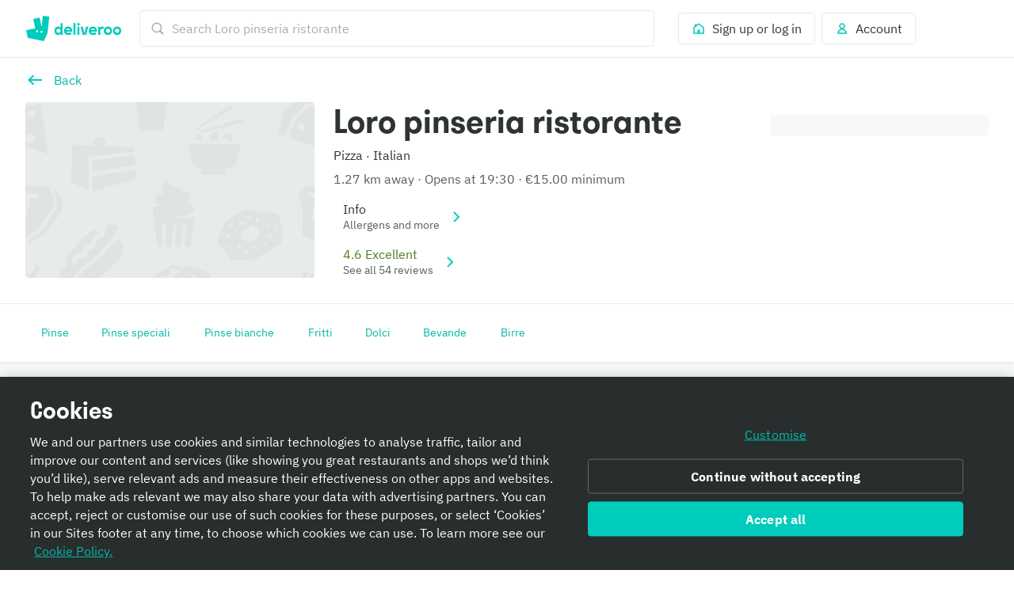

--- FILE ---
content_type: text/javascript
request_url: https://cwa.roocdn.com/_next/static/chunks/pages/menu/%5Bcity%5D/%5Bneighborhood%5D/%5Brestaurant%5D-6e1f01cd18095c74.js
body_size: 69113
content:
(self.webpackChunk_N_E=self.webpackChunk_N_E||[]).push([[3128,4234,4899,6502],{385:e=>{e.exports={maxWidthMobile:"(max-width: 540px)",minWidthTablet:"(min-width: 540px)",minWidthDesktop:"(min-width: 960px)",minWidthLargeDesktop:"(min-width: 1440px)",minWidthXLargeDesktop:"(min-width: 1920px)",banner:"GroupOrderBanner-c4e261e925b53560",content:"GroupOrderBanner-cacf2c64ccc26e03",info:"GroupOrderBanner-e2ecf704d8ca0397",ctas:"GroupOrderBanner-ad42a8aa9797ded9"}},1580:e=>{e.exports={maxWidthMobile:"(max-width: 540px)",minWidthTablet:"(min-width: 540px)",minWidthDesktop:"(min-width: 960px)",minWidthLargeDesktop:"(min-width: 1440px)",minWidthXLargeDesktop:"(min-width: 1920px)",ugcTagContainer:"UIHeaderRows-ea5ce2d006ed2fe0",ugcTagWrapper:"UIHeaderRows-ab77b62f82e222c3",ugcTag:"UIHeaderRows-2fde568de8c584ae",ugcTagGradient:"UIHeaderRows-daae510b2f75ad0a"}},1752:e=>{e.exports={maxWidthMobile:"(max-width: 540px)",minWidthTablet:"(min-width: 540px)",minWidthDesktop:"(min-width: 960px)",minWidthLargeDesktop:"(min-width: 1440px)",minWidthXLargeDesktop:"(min-width: 1920px)",quantity:"RiderTipModal-0d5b062423845b41"}},1902:(e,t,a)=>{"use strict";a.d(t,{A:()=>x});var r=a(26514),i=a(76575),n=a(69001),s=a.n(n),l=a(32663),o=a(14631),d=a(87654),c=a(14425),u=a(69220),m=a(58404),p=a(81375),h=a(75811),g=a(97658),f=a.n(g);let x=function(){let{showOnDesktopWhenNoBasketItems:e,spacing:t}=arguments.length>0&&void 0!==arguments[0]?arguments[0]:{showOnDesktopWhenNoBasketItems:!1,spacing:void 0},{offers:a}=(0,u.A)(),{hasBasketItems:n}=(0,i.d4)(m.T),{hasFetched:g}=(0,i.d4)(d.Hm),{isGuestOnGroupOrder:x}=(0,p.A)(),b=a?.[0].progressBar,_=c.$J[b?.progressBarColor?.name];return b&&g&&!x?(0,r.jsx)(o.default,{spacing:t,className:s()({[f().progressBarHidden]:!n&&!e}),children:(0,r.jsx)(l.Ay,{color:_,customBarColor:_?void 0:b.progressBarColor?.hex,statusIcon:null,progress:b.progress,children:()=>(0,r.jsxs)("div",{className:f().content,children:[(0,r.jsx)(h.default,{lines:[b.line]}),!!b.timer&&(0,r.jsx)(h.default,{lines:[b.timer]})]})})}):null}},2945:e=>{e.exports={maxWidthMobile:"(max-width: 540px)",minWidthTablet:"(min-width: 540px)",minWidthDesktop:"(min-width: 960px)",minWidthLargeDesktop:"(min-width: 1440px)",minWidthXLargeDesktop:"(min-width: 1920px)",banner:"HeaderBanners-2f0fdf6646fbc15a",badge:"HeaderBanners-c225bb965e5a080a"}},3240:(e,t,a)=>{"use strict";a.d(t,{A:()=>I});var r=a(26514),i=a(75834),n=a(76575),s=a(94210),l=a(18647),o=a(60663),d=a(28184),c=a(39448),u=a(75945),m=a(18588),p=a(69001),h=a.n(p),g=a(62609),f=a(35611),x=a(63539),b=a(1006),_=a(32836),k=a(42487),j=a.n(k);let v=(e,t)=>!t||e?.some(e=>e.key===t),y=(e,t)=>e?.some(e=>v(e.metaData,t)),S=e=>{let{selectedDay:t,selectedTime:a,timeOptions:s,onTimeChange:l,filterKey:c}=e,m=(0,i.useRef)(null),p=(0,i.useRef)(null),k=(0,n.d4)(u.Eq)===d.cF?o.A.gettext("family_time.order_sheet.scheduled.pickup_time.subtitle"):o.A.gettext("family_time_order_sheet_scheduled_choose_time_subtitle");(0,i.useEffect)(()=>{let e=m.current,t=p.current;if(e&&t){let a=e.getBoundingClientRect(),r=t.getBoundingClientRect();a.top>=r.top&&a.left>=r.left&&a.bottom<=r.bottom&&a.right<=r.right||e.scrollIntoView()}},[t]);let y=s.map(e=>{let{label:t,value:i,selectedTimeParams:n,metaData:s}=e;if(!v(s,c))return null;let o=i===a,d=s?.[0]?.labelType===_.Gp.LABEL_TYPE_ERROR;return(0,r.jsx)("li",{role:"presentation",ref:o?m:null,children:(0,r.jsx)("button",{role:"radio","aria-checked":o,className:h()(j().timeOption,{[j().timeOptionSelected]:o}),onClick:()=>l(i,n?{selectedTimeParams:n}:void 0),children:(0,r.jsxs)(f.default,{spacing:"medium",right:(0,r.jsx)(b.Ay,{name:t,value:i,isChecked:o}),children:[(0,r.jsx)(f.default,{children:t}),(0,r.jsx)(f.default,{children:(0,r.jsx)(x.default,{color:d?"red":"primary-action",colorToken:d?"foreground-critical-emphasis-on-elevation-base":"foreground-action-normal-on-elevation-base",children:s?.[0]?.labelText})})]})})},i)});return(0,r.jsx)("section",{className:j().timeSelectionWrapper,"aria-labelledby":"time-selection-heading",children:(0,r.jsxs)("div",{className:j().timeSelectionContainer,children:[(0,r.jsx)("div",{id:"time-selection-heading",children:(0,r.jsx)(g.default,{level:2,size:"small",children:o.A.gettext("scheduled_orders.bottom_sheet.time_header")})}),(0,r.jsx)(x.default,{spacing:"0 0 small 0",children:k}),(0,r.jsx)("div",{className:j().timeSlotListContainer,ref:p,children:(0,r.jsx)("ul",{className:j().timeSlotList,role:"radiogroup","aria-labelledby":"time-selection-heading",children:y})}),(0,r.jsx)("br",{})]})})};var C=a(14631),T=a(38941),A=a.n(T),w=a(80711);let E=e=>{let{selectedDayIndex:t,dayOptions:a,timeOptionsMap:i,filterKey:n,onDayChange:s}=e,l=a.map((e,a)=>{let{label:l,value:o}=e,d=!!n&&!y(i[o],n),c=a===t&&!d,u=i[o]?.length===0||d;return(0,r.jsx)("li",{role:"presentation",children:(0,r.jsx)(w.A,{isSelected:c,iconEnd:c?A():void 0,label:l,onClick:()=>s(a),size:"large",isDisabled:u})},l)});return(0,r.jsx)("section",{className:j().daySelectionWrapper,"aria-labelledby":"day-selection-heading",children:(0,r.jsxs)(C.default,{spacing:"0 0 medium 0",children:[(0,r.jsx)("div",{id:"day-selection-heading",children:(0,r.jsx)(g.default,{level:2,size:"small",spacing:"0 0 small 0",children:o.A.gettext("scheduled_orders.bottom_sheet.day_header")})}),(0,r.jsx)("ul",{className:j().dayList,role:"radiogroup","aria-labelledby":"day-selection-heading",children:l})]})})},I=e=>{let{fulfillmentDay:t,fulfillmentDayOptions:a,fulfillmentTime:p,fulfillmentTimeOptionsMap:h,modalBackButtonLabel:g,modalCloseButtonLabel:f,modalConfirmButtonLabel:x,modalTitle:b,onBack:_,onClose:k,onConfirm:v,onFulfillmentTimeChange:C,onOpen:T,requestFulfillmentTimes:A,filterKey:w}=e,I=(0,n.d4)(u.rC),M=I?.asap?.timestamp,L=(0,i.useMemo)(()=>{if(!w){let e=a.some(e=>e.value===t),r=h[t]?.length>0;if(!e||!r){let e=a.find(e=>h[e.value]?.length>0);return e?.value??a[0]?.value??t}return t}return y(h[t],w)?t:Object.keys(h).find(e=>y(h[e],w))||t},[a,h,w,t]),O=(0,i.useMemo)(()=>!a||0===a.length||!a.some(e=>{let t=h[e.value];return t&&t.length>0}),[a,h]),B=(0,i.useMemo)(()=>{let e=a.findIndex(e=>e.value===L);return -1!==e?e:0},[a,L]),[N,R]=(0,i.useState)(B),[D,F]=(0,i.useState)(p.time===d.L3&&M?{time:M,params:p.params}:p);(0,i.useEffect)(()=>{R(B)},[B]),(0,i.useEffect)(()=>{T&&T()},[T]);let W={};_&&(W={onBack:_,backButtonLabel:g});let P=!!O||-1!==N&&D,H=a[N],U=()=>{if(O&&"function"==typeof A)return void A();if(!D||t===H.value&&p.time===D.time)return void v();let e=(0,c.FV)(D.time,M);if(D.params){let t=C(e,{selectedTimeParams:D.params});t?t.then(()=>v()):v()}else C(e),v()};return(0,r.jsx)(s.default,{isOpen:!0,appElement:"#__next",type:"fullscreen",headerTitle:b,onClose:k,closeButtonLabel:f,isContentEdgeToEdge:!0,...W,renderFooter:()=>(0,r.jsx)(l.default,{type:"primary",onClick:U,isBlock:!0,isDisabled:!P,children:O?o.A.gettext("home.date_modal.error.btn"):x}),children:O?(0,r.jsx)(m.A,{heading:o.A.gettext("home.date_modal.error.heading"),message:o.A.gettext("home.date_modal.error.message")}):(0,r.jsxs)("section",{className:j().contentContainer,children:[(0,r.jsx)(E,{selectedDayIndex:N,dayOptions:a,timeOptionsMap:h,onDayChange:e=>{R(e);let t=a[e],r=t?h[t.value]?.[0]:void 0;r&&F({time:r.value,params:r.selectedTimeParams})},filterKey:w}),(0,r.jsx)(S,{selectedTime:D?.time||"",selectedDay:H?.value||"",timeOptions:h[H?.value||""]||[],onTimeChange:(e,t)=>{F({time:e,params:t?.selectedTimeParams})},filterKey:w})]})})}},3740:e=>{e.exports={navigation:"LayoutOptionNavigationBar-017b8eac284b8c82",target:"LayoutOptionNavigationBar-4938db3300ca1c07",targetIcon:"LayoutOptionNavigationBar-82b96376cb66ce1e",isActive:"LayoutOptionNavigationBar-cff093738010cdff",isHidden:"LayoutOptionNavigationBar-bbe3e61bdedc1826"}},3899:e=>{e.exports={maxWidthMobile:"(max-width: 540px)",minWidthTablet:"(min-width: 540px)",minWidthDesktop:"(min-width: 960px)",minWidthLargeDesktop:"(min-width: 1440px)",minWidthXLargeDesktop:"(min-width: 1920px)",navigation:"LayoutNavigationBar-7b48ee922cb57321",hasBackButton:"LayoutNavigationBar-9ec49ae5a00d6bc6",isSecondary:"LayoutNavigationBar-5932951865db2b5a"}},3969:(e,t,a)=>{"use strict";a.d(t,{q:()=>E,A:()=>I});var r=a(26514),i=a(75834),n=a(76575),s=a(35611),l=a(63539),o=a(14631),d=a(21230),c=a(48649),u=a.n(c),m=a(8551),p=a(76872),h=a(60663),g=a(56351),f=a(3501),x=a(10536),b=a(73689),_=a(27622),k=a(14304),j=a(91427),v=a(74441),y=a(28184),S=a(55537),C=a(99419),T=a(26561),A=a.n(T);let w=["postcode","geohash","lat","lng"],E=(e,t,a,r,i)=>{let n,s="/",{origin:l}=new p.Ay(e),o=t?.geohash,d=t?.postcode,c=t?.city,u=t?.neighborhood,m=null;if((0,v.i)()){let e=window.localStorage.getItem(y.l5);if(e&&(n=(m=new p.Ay(e)).search,m.pathname)){let e=m.pathname.split("/").filter(Boolean),t=e.indexOf("restaurants");-1!==t&&e.length>=t+2+1&&(c=e[t+1],u=e[t+2])}}if(c&&u&&l&&r?.languages){s=`${l}${(0,f.IJ)(r,`/restaurants/${c}/${u}`,a)}`;let e=new URLSearchParams;i?.timestamp&&e.set("delivery_time",i.timestamp),d&&e.set("postcode",d),o&&e.set("geohash",o),n&&new URLSearchParams(n.substring(1)).forEach((t,a)=>{e.has(a)||w.includes(a)||e.set(a,t)});let t=e.toString();return t?`${s}?${t}`:s}return s},I=()=>{let e=(0,S.j)(),t=(0,n.d4)(g.bp),a=(0,n.d4)(g.st),c=(0,n.d4)(g.JK),p=(0,n.d4)(g.Wj),f=(0,n.d4)(k.W8),v=(0,n.d4)(k.Xq),T=(0,n.d4)(k.Wr),w=(0,n.d4)(k.tJ),I=(0,n.d4)(k.S0),M=(0,n.d4)(k.yN),L={timestamp:v?.timestamp},O=E(t,a,c,p,L),B=(0,C.Ay)(),N=(0,i.useMemo)(()=>{let e=L?.timestamp||T;if(T&&e&&T!==e&&"function"==typeof _.F0){let t=(0,_.F0)({currentFulfillmentTime:T,newFulfillmentTime:e,selectedTimeParams:{day:w,time:T},fulfillmentTimeOptionsMap:M,fulfillmentDays:I,sourceComponent:y.Zv});if(t&&"object"==typeof t)return{sourceView:j.r.MENU,...t}}return null},[L?.timestamp,T,w,M,I]),R=a=>{let r={currentUrl:t,redirectingUrl:O,menu_id:f?.menuId,restaurant_id:f?.id};window.localStorage.removeItem(y.l5),B.getRouteHandler(O,()=>{N&&(e((0,b.gF)()),e((0,_.Fk)(N))),e({type:x.pF,payload:{name:"Tapped Back To Served Home",properties:r}})})(a)};return(0,r.jsxs)(r.Fragment,{children:[(0,r.jsx)(o.default,{className:A().mobileLinkButton,children:(0,r.jsx)(m.default,{onClick:R,children:(0,r.jsx)(d.default,{color:"primary-action",colorToken:"foreground-action-subtle-on-elevation-base",component:u(),ariaLabel:h.A.gettext("partner_menu_page.navigation_bar.back")})})}),(0,r.jsx)(o.default,{className:A().linkButton,children:(0,r.jsx)(s.default,{left:(0,r.jsx)(d.default,{color:"primary-action",colorToken:"foreground-action-subtle-on-elevation-base",component:u(),ariaLabel:h.A.gettext("partner_menu_page.navigation_bar.back")}),onClick:R,children:(0,r.jsx)(l.default,{color:"primary-action",colorToken:"foreground-action-normal-on-elevation-base",children:h.A.gettext("partner_menu_page.navigation_bar.back")})})})]})}},5900:e=>{e.exports={maxWidthMobile:"(max-width: 540px)",minWidthTablet:"(min-width: 540px)",minWidthDesktop:"(min-width: 960px)",minWidthLargeDesktop:"(min-width: 1440px)",minWidthXLargeDesktop:"(min-width: 1920px)",wrapper:"SearchContainer-6546acb5bd11a767",isMobile:"SearchContainer-fe084e3976ea3d3e",revampedSearchBar:"SearchContainer-06cff23823653dde",desktopWrapper:"SearchContainer-247a4685dcd219ee",stickyHeader:"SearchContainer-2784df897ee6f307",modalContentWrapper:"SearchContainer-d68c669480c14ce4",searchAndPillsWrapper:"SearchContainer-371ec63da0f31609"}},8090:e=>{e.exports={maxWidthMobile:"(max-width: 540px)",minWidthTablet:"(min-width: 540px)",minWidthDesktop:"(min-width: 960px)",minWidthLargeDesktop:"(min-width: 1440px)",minWidthXLargeDesktop:"(min-width: 1920px)",illustrationWrapper:"MenuHeaderTitle-62d07ccbd71a31b2",illustrationWrapperMenuHeaderRedesign:"MenuHeaderTitle-7e3000b3693db5bf",menuHeaderRedesign:"MenuHeaderTitle-0f67d3ed08fb6b97",menuTitleWithIllustration:"MenuHeaderTitle-72a5ae6b5559dd69"}},8144:(e,t,a)=>{"use strict";a.d(t,{V:()=>n});var r=a(75834),i=a(49829);function n(e){let[t,a]=(0,r.useState)(()=>e(i.W.getState()));return(0,r.useEffect)(()=>i.W.subscribe(()=>{a(e(i.W.getState()))}),[e]),t}},8456:e=>{e.exports={maxWidthMobile:"(max-width: 540px)",minWidthTablet:"(min-width: 540px)",minWidthDesktop:"(min-width: 960px)",minWidthLargeDesktop:"(min-width: 1440px)",minWidthXLargeDesktop:"(min-width: 1920px)",scheduleOrderBanner:"ScheduleOrderBanner-c68de647b9743d5d",mobileView:"ScheduleOrderBanner-3cba284a9acb246d",scheduleOrderBannerContent:"ScheduleOrderBanner-817a645e8cd29333",scheduleOrderBannerIcon:"ScheduleOrderBanner-2af7d60ee43b09bb",text:"ScheduleOrderBanner-7f4bd661d2b52e1a"}},10091:(e,t,a)=>{"use strict";a.d(t,{A:()=>m});var r=a(26514),i=a(75834),n=a(68208),s=a.n(n),l=a(69001),o=a.n(l),d=a(74279),c=a(92563),u=a.n(c);class m extends i.Component{render(){let{children:e,minColumnWidth:t,maxColumns:a,gutter:i,hasMobileGutter:n}=this.props,s=[u().grid];return n||s.push(u()["no-gutter"]),s=[...s,u()[`gutter-${i}`],u()[`min-width-${t}px`]],(0,d.A)(a,e=>{e>0&&s.push(u()[`max-columns-${e+1}`])}),(0,r.jsx)("div",{ref:e=>this.element=e,className:o()(s),children:e})}}m.propTypes={children:s().node.isRequired,maxColumns:s().oneOf([1,2,3,4,5,6]),minColumnWidth:s().oneOf([160,260,400]).isRequired,gutter:s().oneOf(["x-large","large","medium","small","x-small"]),hasMobileGutter:s().bool},m.defaultProps={maxColumns:4,gutter:"medium",hasMobileGutter:!0}},10151:(e,t,a)=>{"use strict";a.d(t,{A:()=>p});var r=a(26514),i=a(18647),n=a(62609),s=a(75746),l=a(94210),o=a(63539),d=a(14631),c=a(60663),u=a(61187),m=a.n(u);let p=e=>{let{appElement:t="#__next",isFeesModalOpen:a,closeModal:u,modal:p,trackFaqClick:h}=e;return(0,r.jsxs)(l.default,{appElement:t,type:"bottomSheet",isOpen:a,onClose:u,closeButtonLabel:c.A.gettext("partner_menu_page.basket.fees_education_modal.close"),renderFooter:()=>(0,r.jsx)("div",{className:m().basketFeesModalButtonWrapper,children:[...p.links].reverse().map(e=>(0,r.jsx)(i.default,{adjacentHorizontalSpacing:{mobile:0,tablet:"large"},adjacentVerticalSpacing:{mobile:"small",tablet:0},href:"open_faq"===e.action?e.url:"",newWindow:"open_faq"===e.action,isBlock:!0,onClick:"close"===e.action?u:h(e.tracking_event),size:"medium",type:e.type,children:e.text},e.text))}),children:[(0,r.jsx)(n.default,{adjacentVerticalSpacing:"medium",level:3,colorToken:"foreground-neutral-intense-on-elevation-base",children:p.title}),p.content.map(e=>(0,r.jsxs)(d.default,{spacing:"large 0 0",className:m().basketFeesIllustrationWrapper,children:[(0,r.jsx)(s.default,{name:e.illustration_id,size:88}),(0,r.jsxs)(d.default,{spacing:"0 0 0 medium",children:[(0,r.jsx)(n.default,{adjacentVerticalSpacing:"medium",level:4,colorToken:"foreground-neutral-intense-on-elevation-base",children:e.title}),(0,r.jsx)(o.default,{spacing:"small 0 0",colorToken:"foreground-neutral-intense-on-elevation-base",children:e.description})]})]},e.type))]})}},10469:e=>{e.exports={maxWidthMobile:"(max-width: 540px)",minWidthTablet:"(min-width: 540px)",minWidthDesktop:"(min-width: 960px)",minWidthLargeDesktop:"(min-width: 1440px)",minWidthXLargeDesktop:"(min-width: 1920px)",content:"MenuUpsellModal-1fdb1b7c4cbf7bff",progressBar:"MenuUpsellModal-7401ef55d9b1337d",isLoading:"MenuUpsellModal-3ae458cf864968de"}},10749:(e,t,a)=>{"use strict";a.d(t,{A:()=>j});var r=a(26514),i=a(75834),n=a(76575),s=a(94210),l=a(17397),o=a.n(l),d=a(15768),c=a(47991),u=a(96936),m=a(70970),p=a(98538),h=a(20635),g=a(60663),f=a(26242),x=a(87923),b=a(41491),_=a.n(b);let k="UIRooBlockModal",j=e=>{let{header:t,layoutTrackingId:a,onClose:l,rooBlock:b,rooBlockFooter:j,appElement:v="#__next",isOpen:y=!1,defaultOpenThreshold:S=-1,sessionReset:C=!1,impressionsKey:T="",customTrackingFunc:A,targetModalType:w}=e,[E,I]=(0,i.useState)(!1),{getImpressions:M,writeImpressions:L}=(0,m.A)(T,C),O=(0,u.Ay)(),B=(0,n.d4)(h.sd),N=(0,n.d4)(h.$R),{Sentry:R,captureException:D}=(0,f.Ay)();if((0,i.useEffect)(()=>{let e=M(),t=e[k]??0;(-1===S||t<S)&&(I(!0),e[k]=t+1,L(e))},[S,I,M,L]),!E||!b)return null;let{elements:F}=(0,p.A)(b,B),W={layoutTrackingId:a,blockTrackingId:b.trackingId,blockTrackingProperties:b.trackingProperties};return F&&N?(0,r.jsxs)(s.default,{type:"bottomSheet",appElement:v,isOpen:y,hasOverflow:!0,onClose:l,closeButtonLabel:g.A.gettext("Close"),headerTitle:t||void 0,isContentEdgeToEdge:!0,modalTheme:w===d.l.DIALOG?"translucent":"normal",hideCloseButton:w===d.l.DIALOG,children:[(0,r.jsx)(c.A,{children:(0,r.jsx)(o(),{elements:F,layouts:N,handler:e=>{e&&O(e,W,void 0,void 0,A)},onError:e=>{R.withScope(t=>{t.setTags({error_boundary:!0,error_boundary_recovery_ui:!1,service:"ROOBLOCKS"}),D(e)})}})}),j&&(0,r.jsx)("div",{className:_().rooBlockFooterContainer,children:(0,r.jsx)(x.A,{data:j.data,rooTemplateId:j.rooTemplateId,trackingProperties:j.trackingProperties,trackingId:j.trackingId,layoutId:a})})]}):null}},10892:(e,t,a)=>{"use strict";a.d(t,{A:()=>d});var r=a(26514),i=a(68208),n=a.n(i),s=a(18647),l=a(49277),o=a.n(l);function d(e){let{actions:t}=e;return(0,r.jsx)("div",{className:o().actions,children:t.map((e,t)=>{let{title:a,level:i,href:n,onClick:l,icon:o,id:d,isDisabled:c}=e;return(0,r.jsx)(s.default,{type:i,href:n,onClick:l,icon:o,spacing:t>0?"small 0 0 0":void 0,isDisabled:c,isBlock:!0,children:a},d)})})}d.propTypes={actions:n().arrayOf(n().shape({id:n().string.isRequired,level:n().oneOf(["primary","secondary"]).isRequired,href:n().string,onClick:n().func,title:n().string.isRequired,icon:n().elementType,isDisabled:n().bool})).isRequired}},11588:(e,t,a)=>{"use strict";a.d(t,{A:()=>i});var r=a(26514);let i=()=>(0,r.jsxs)("svg",{width:"241",height:"77",viewBox:"0 0 241 77",fill:"none",xmlns:"http://www.w3.org/2000/svg",children:[(0,r.jsx)("path",{d:"M175.708 36.0575L175.116 33.3739H178.935L179.269 34.8173C180.114 33.7838 181.728 33.0901 183.398 33.0901C186.782 33.0901 189.499 35.8508 189.499 39.8763C189.499 43.9017 186.782 46.687 183.398 46.687C181.756 46.687 180.448 46.3016 179.349 45.0859V52.1804H175.708V36.054V36.0575ZM179.168 39.8763C179.168 41.8872 180.553 43.1029 182.525 43.1029C184.497 43.1029 185.857 41.8908 185.857 39.8763C185.857 37.9669 184.421 36.6776 182.525 36.6776C180.629 36.6776 179.168 37.9669 179.168 39.8763Z",fill:"#00CCBD"}),(0,r.jsx)("path",{d:"M191.242 46.3787V27.5441H194.933V46.3787H191.242Z",fill:"#00CCBD"}),(0,r.jsx)("path",{d:"M200.855 40.3142C200.855 42.2481 202.058 43.1275 203.342 43.1275C204.827 43.1275 205.881 42.0449 205.881 40.16V33.0901H209.571V43.5654L210.187 46.3787H206.469L206.058 44.8056C205.547 45.8882 204.239 46.715 202.34 46.6905C199.547 46.666 197.112 44.704 197.112 40.9904V33.0971H200.855V40.3212V40.3142Z",fill:"#00CCBD"}),(0,r.jsx)("path",{d:"M212.879 42.0344C214.239 42.7036 216.316 43.2221 217.62 43.1695C218.952 43.194 219.596 42.8332 219.596 42.4478C219.596 41.8557 218.469 41.5965 217.495 41.3127L214.831 40.4859C212.166 39.5575 211.728 38.0335 211.704 37.0034C211.728 34.2427 214.038 32.6942 217.676 32.6697C219.853 32.6697 221.443 33.1356 223.238 34.0115L221.725 37.2627C220.803 36.8493 219.572 36.3868 218.187 36.1801C217.06 35.998 215.495 35.9734 215.471 36.6181C215.471 36.9789 215.805 37.2872 216.907 37.6236L219.394 38.4504C222.674 39.4839 223.161 41.2356 223.161 42.3988C223.161 45.4433 220.292 46.7325 217.008 46.7325C214.674 46.7325 213.036 46.2175 211.446 45.3662L212.883 42.0379L212.879 42.0344Z",fill:"#00CCBD"}),(0,r.jsx)("path",{fillRule:"evenodd",clipRule:"evenodd",d:"M73.8058 46.3787H77.2702L76.6963 43.674V27.5476H73.3815V34.9049C72.3832 33.7417 71.0128 33.0585 69.3954 33.0585C66.0806 33.0585 63.5137 35.8123 63.5137 39.8587C63.5137 43.9052 66.0806 46.6589 69.3954 46.6589C71.0406 46.6589 72.4598 45.9512 73.458 44.739L73.8058 46.3822V46.3787ZM139.319 36.6706C139.99 36.6706 140.613 36.8458 141.187 37.2522L142.755 33.6892C142.032 33.2337 141.187 33.0305 140.362 33.0305C138.867 33.0305 137.622 33.7137 136.825 34.9784L136.477 33.3353H133.061L133.611 35.8893V46.3787H136.926V38.0615C137.375 37.2031 138.223 36.6706 139.319 36.6706ZM149.037 43.1415C147.117 43.1415 145.698 41.8522 145.698 39.8552C145.698 37.8583 147.117 36.569 149.037 36.569C150.957 36.569 152.376 37.8337 152.376 39.8552C152.376 41.8767 150.981 43.1415 149.037 43.1415ZM66.7276 39.8552C66.7276 37.8337 68.1467 36.569 70.0667 36.569C71.9867 36.569 73.4058 37.8337 73.4058 39.8552C73.4058 41.8767 72.0111 43.1415 70.0667 43.1415C68.1224 43.1415 66.7276 41.8522 66.7276 39.8552ZM163.715 43.1415C161.795 43.1415 160.376 41.8522 160.376 39.8552C160.376 37.8583 161.795 36.569 163.715 36.569C165.635 36.569 167.055 37.8337 167.055 39.8552C167.055 41.8767 165.66 43.1415 163.715 43.1415ZM85.3154 36.3693C87.0337 36.3693 88.1571 37.1786 88.505 38.6711H82.1258C82.498 37.1786 83.6215 36.3693 85.3154 36.3693ZM124.964 36.3693C126.682 36.3693 127.806 37.1786 128.154 38.6711H121.775C122.147 37.1786 123.27 36.3693 124.964 36.3693ZM108.79 46.3787H114.122L117.587 33.3353H113.973L111.43 43.9017L108.888 33.3353H105.322L108.787 46.3787H108.79ZM100.244 46.3787H103.559V33.3353H100.244V46.3787ZM85.8267 46.6204C87.6702 46.6204 89.4893 46.1159 91.0093 45.1279L89.7398 42.2481C88.5432 42.8787 87.2215 43.2606 85.8754 43.2606C84.1328 43.2606 82.9085 42.5774 82.3867 41.3127H91.7084C91.8093 40.8327 91.858 40.3527 91.858 39.7712C91.858 35.7282 89.0928 33.0235 85.378 33.0235C81.6632 33.0235 78.898 35.7527 78.898 39.8237C78.898 43.8947 81.6145 46.6239 85.8267 46.6239V46.6204ZM170.268 39.8552C170.268 35.8123 167.479 33.055 163.715 33.055C159.952 33.055 157.162 35.8088 157.162 39.8552C157.162 43.9017 159.952 46.6554 163.715 46.6554C167.479 46.6554 170.268 43.9017 170.268 39.8552ZM125.413 46.6554C127.256 46.6554 129.075 46.1509 130.595 45.163L129.326 42.2831C128.129 42.9137 126.808 43.2956 125.461 43.2956C123.719 43.2956 122.495 42.6125 121.973 41.3477H131.295C131.395 40.8677 131.444 40.3878 131.444 39.8062C131.444 35.7632 128.679 33.0585 124.964 33.0585C121.249 33.0585 118.484 35.7877 118.484 39.8587C118.484 43.9297 121.201 46.6589 125.413 46.6589V46.6554ZM149.037 46.6554C152.801 46.6554 155.59 43.9017 155.59 39.8552C155.59 35.8088 152.801 33.055 149.037 33.055C145.274 33.055 142.484 35.8088 142.484 39.8552C142.484 43.9017 145.274 46.6554 149.037 46.6554ZM93.9658 46.3787H97.2806V27.5476H93.9658V46.3787ZM101.914 31.538C103.086 31.538 103.983 30.6272 103.983 29.415C103.983 28.2028 103.086 27.2919 101.914 27.2919C100.742 27.2919 99.8198 28.2028 99.8198 29.415C99.8198 30.6272 100.717 31.538 101.914 31.538Z",fill:"white"}),(0,r.jsx)("path",{fillRule:"evenodd",clipRule:"evenodd",d:"M44.9781 15.6744L43.0789 33.7487L39.8442 18.5122L29.6946 20.6704L32.9294 35.9068L18.2998 39.0179L20.8842 51.1889L46.6094 56.6613L52.4946 43.4358L55.2946 16.757L44.9746 15.6709L44.9781 15.6744ZM36.8459 41.8942C36.3137 42.3812 35.6146 42.3357 34.8702 42.0869C34.1259 41.8417 33.7955 40.9413 34.0772 39.8517C34.2859 39.0459 35.2737 38.9233 35.7676 38.9163C35.9555 38.9163 36.1398 38.9513 36.3102 39.0284C36.6581 39.1861 37.2494 39.5259 37.3711 40.0409C37.545 40.7836 37.3781 41.4073 36.8459 41.8942ZM44.2963 42.7316C43.9102 43.4007 42.8981 43.4918 41.9033 43.0013C41.232 42.672 41.2355 41.8347 41.3085 41.3232C41.3468 41.0429 41.4581 40.7837 41.6355 40.5629C41.8755 40.2581 42.2755 39.8622 42.7381 39.8517C43.4894 39.8307 44.1363 40.1705 44.5015 40.7801C44.8668 41.3897 44.6859 42.0624 44.2998 42.7316H44.2963Z",fill:"white"})]})},12762:e=>{e.exports={maxWidthMobile:"(max-width: 540px)",minWidthTablet:"(min-width: 540px)",minWidthDesktop:"(min-width: 960px)",minWidthLargeDesktop:"(min-width: 1440px)",minWidthXLargeDesktop:"(min-width: 1920px)",popoverContentWrapper:"UIPopover-e67eab27fb448d1f",popoverContent:"UIPopover-ceac57391839ccad",popoverContentItem:"UIPopover-487753ffb67586bf"}},13343:e=>{e.exports={stickyBannersContainer:"StickyBanners-bc64b591bb2a8e33"}},14317:(e,t,a)=>{"use strict";a.d(t,{G:()=>i,r:()=>n});let r=e=>{let{query:t=""}=e,a=1e3;return t.length>2?a=350:2===t.length&&(a=500),a},i=e=>{let t;return function(){for(var a=arguments.length,i=Array(a),n=0;n<a;n++)i[n]=arguments[n];clearTimeout(t),t=setTimeout(()=>e(...i),r(...i))}},n=e=>{let t;return function(){for(var a=arguments.length,i=Array(a),n=0;n<a;n++)i[n]=arguments[n];return new Promise(a=>{clearTimeout(t),t=setTimeout(()=>{a(e(...i))},r(...i))})}}},14929:e=>{e.exports={overlay:"PageOverlay-73bc44b5c5b7148a",fadeIn:"PageOverlay-351dee7d3df8191f"}},16916:e=>{e.exports={item:"BasketRecommendedItem-32f1e93405c14507"}},17351:(e,t,a)=>{"use strict";a.d(t,{s:()=>r});let r=function(e){let t=arguments.length>1&&void 0!==arguments[1]?arguments[1]:[],a=[],r=[];return Object.entries(e).forEach(e=>{let[i,n]=e;(i.startsWith("plus_")||t.includes(i))&&(a.push(i),r.push({id:i,value:Array.isArray(n)?n:[n]}))}),{plusParams:r,plusParamsKeys:a}}},17829:(e,t,a)=>{"use strict";a.d(t,{m:()=>I,A:()=>L});var r=a(26514),i=a(75834),n=a(68208),s=a.n(n),l=a(69001),o=a.n(l),d=a(58547),c=a.n(d),u=a(79058),m=a.n(u),p=a(18647),h=a(94210),g=a(14631),f=a(4927),x=a(60663),b=a(66834),_=a(32456),k=a(25698),j=a(71034),v=a(21230),y=a(8551),S=a(27507),C=a.n(S);let T=e=>{let{icon:t,contentLines:a,isDisabled:i=!1,onClick:n}=e;return(0,r.jsx)(y.default,{isBlock:!0,isDisabled:i,onClick:n,children:(0,r.jsxs)("div",{className:C().wrapper,children:[(0,r.jsx)(v.default,{component:t,color:"light-grey",colorToken:"foreground-neutral-subtle-on-elevation-base",spacing:"0 medium 0 0"}),(0,r.jsx)("div",{className:C().flexContent,children:a.map(e=>{let{text:t,color:a,colorToken:i}=e;return(0,r.jsx)(f.default,{isBlock:!0,color:a,colorToken:i,children:t},t)})}),!i&&(0,r.jsx)(f.default,{color:"primary-action",colorToken:"foreground-action-normal-on-elevation-base",spacing:"0 0 0 medium",children:x.A.gettext("Change")})]})})};T.propTypes={icon:s().elementType.isRequired,contentLines:s().arrayOf(s().shape({text:s().string.isRequired,color:s().string.isRequired})).isRequired,isDisabled:s().bool,onClick:s().func.isRequired};var A=a(55817),w=a.n(A);let E="modal-header-title",I={RESTAURANTS:"RESTAURANTS",MENU:"MENU"};class M extends i.Component{get isDeliverable(){return!!this.props.dateTimeLabel}componentDidMount(){this.props.trackViewedLogisticsControl()}renderHeader(){let{withClickAndCollect:e}=this.props,t=e?x.A.gettext("home.logistics_modal.where_and_when"):x.A.gettext("Delivery address"),a=x.A.gettext("logistics_modal.where");return(0,r.jsx)("div",{className:o()({[w().titleWrapper]:e}),id:E,children:(0,r.jsx)(f.default,{isBlock:!0,isBold:!0,spacing:"0 0 medium 0",colorToken:"foreground-neutral-intense-on-elevation-base",children:this.isDeliverable?t:a})})}render(){let{city:e,dateTimeLabel:t,onClose:a,neighborhood:i,postcode:n,showFulfillmentSwitchControl:s,showLocationSearchModal:l,toggleDateTimeModal:o,isChangeTimeAllowed:d,withClickAndCollect:u,fulfillmentMethod:p,availableMethods:j,selectedAddress:v,source:y}=this.props,S=v?.label?v.label:[i,n].filter(Boolean).join(", "),C=[];return C=S||e?[{text:S,color:"black",colorToken:"foreground-neutral-intense-on-elevation-base"},{text:e,color:"black",colorToken:"foreground-neutral-intense-on-elevation-base"}]:[{text:x.A.gettext("No location selected"),color:"red",colorToken:"foreground-critical-normal-on-elevation-base"}],(0,r.jsxs)(h.default,{isOpen:!0,id:"logistics-modal",appElement:"#__next",type:"bottomSheet",onClose:a,closeButtonLabel:x.A.gettext("closeButton.label"),aria:{labelledby:E},renderFooter:this.renderFooter,children:[this.renderHeader(),u&&s&&(0,r.jsxs)(g.default,{spacing:"small 0 x-large 0",children:[(0,r.jsx)("div",{className:w().desktopWrapper,children:(0,r.jsx)(_.A,{inputName:"logistics-modal__fulfillment-method",selectedMethod:p,availableMethods:j,showFulfillmentSwitchControl:!0,onChange:e=>{let{nextFulfillmentMethod:t}=e;this.nextFulfillmentMethod=t}})}),(0,r.jsx)("div",{className:w().mobileWrapper,children:(0,r.jsx)(k.A,{inputName:"logistics-modal__fulfillment-method",selectedMethod:p,availableMethods:j,showFulfillmentSwitchControl:!0,onChange:e=>{let{nextFulfillmentMethod:t}=e;this.nextFulfillmentMethod=t}})})]}),(0,r.jsx)(T,{icon:m(),contentLines:C,onClick:()=>l({searchType:y===I.RESTAURANTS?b.I.RESTAURANTS:b.I.BASKET})}),!u&&(0,r.jsx)(f.default,{isBlock:!0,isBold:!0,spacing:"x-large 0 medium 0",colorToken:"foreground-neutral-intense-on-elevation-base",children:x.A.gettext("restaurant_list.time_picker.modal.title")}),this.isDeliverable&&(0,r.jsx)(g.default,{spacing:u?"large 0":"",children:(0,r.jsx)(T,{icon:c(),contentLines:[{text:t,color:"black",colorToken:"foreground-neutral-intense-on-elevation-base"}],isDisabled:!d,onClick:()=>o(!0)})})]})}constructor(...e){super(...e),this.nextFulfillmentMethod=this.props.fulfillmentMethod,this.onConfirmClick=()=>{let{fulfillmentMethod:e,onClose:t,onFulfillmentMethodChange:a}=this.props,{nextFulfillmentMethod:r}=this;r!==e&&a({fulfillmentMethod:e,nextFulfillmentMethod:r}),t()},this.renderFooter=()=>(0,r.jsx)(p.default,{isBlock:!0,onClick:this.onConfirmClick,children:x.A.gettext("Confirm")})}}M.propTypes={city:s().string.isRequired,dateTimeLabel:s().string,fulfillmentMethod:s().string.isRequired,onClose:s().func.isRequired,onFulfillmentMethodChange:s().func.isRequired,neighborhood:s().string.isRequired,postcode:s().string.isRequired,showLocationSearchModal:s().func.isRequired,toggleDateTimeModal:s().func.isRequired,trackViewedLogisticsControl:s().func.isRequired,isChangeTimeAllowed:s().bool.isRequired,withClickAndCollect:s().bool.isRequired,showFulfillmentSwitchControl:s().bool.isRequired,availableMethods:j.H.isRequired,selectedAddress:s().shape({label:s().string}),source:s().oneOf(Object.values(I)).isRequired},M.defaultProps={dateTimeLabel:void 0,selectedAddress:void 0};let L=M},21075:e=>{e.exports={wrapper:"SearchPills-652cf7fed20f375f"}},21145:e=>{e.exports={maxWidthMobile:"(max-width: 540px)",minWidthTablet:"(min-width: 540px)",minWidthDesktop:"(min-width: 960px)",minWidthLargeDesktop:"(min-width: 1440px)",minWidthXLargeDesktop:"(min-width: 1920px)",progressBar:"ProgressBar-c5274fe9c8c27afd",progressFill:"ProgressBar-3bff8655d0f8fd57"}},22623:e=>{e.exports={content:"GroupOrderOwnerModal-c1491c90c844e303",head:"GroupOrderOwnerModal-3d9fbbdabc5df1eb"}},23350:e=>{e.exports={maxWidthMobile:"(max-width: 540px)",minWidthTablet:"(min-width: 540px)",minWidthDesktop:"(min-width: 960px)",minWidthLargeDesktop:"(min-width: 1440px)",minWidthXLargeDesktop:"(min-width: 1920px)",sortContainer:"MenuSort-06edef10f808d654",sortWrapper:"MenuSort-a2df3006177cebaa",sortWrapperNoHeader:"MenuSort-21d1341a61e2a060",sortLinksContainer:"MenuSort-11bd9c17ef9ad877"}},24142:e=>{e.exports={maxWidthMobile:"(max-width: 540px)",minWidthTablet:"(min-width: 540px)",minWidthDesktop:"(min-width: 960px)",minWidthLargeDesktop:"(min-width: 1440px)",minWidthXLargeDesktop:"(min-width: 1920px)",basketContents:"BasketContent-2d17bdf339932d18"}},24389:(e,t,a)=>{"use strict";a.d(t,{A:()=>h,l:()=>p});var r=a(75834),i=a(46225),n=a(76575),s=a(56351),l=a(55537),o=a(69162),d=a(11895),c=a(17351),u=a(54962),m=a(44297);let p=function(e,t,a,r){let i=arguments.length>4&&void 0!==arguments[4]&&arguments[4],{plusParams:n,plusParamsKeys:s}=(0,c.s)(a,["show_subscriber_benefit_modal"]);if(e((0,o.ue)(n,r)),i){let e=(0,d.mo)(t.asPath,[...s,...u.ot,"show_subscriber_benefit_modal"]);t.replace(e,e,{shallow:!0});return}let l=(0,d.mo)(t.asPath,s);t.replace(l,l,{shallow:!0})},h=e=>{let{source:t}=e,a=(0,i.useRouter)(),o=(0,l.j)(),d=(0,n.d4)(s.st),c=(0,n.d4)(s.Lf);return(0,r.useEffect)(()=>{(0,m.s)(d)&&p(o,a,d,t,c)},[d]),null}},25620:e=>{e.exports={maxWidthMobile:"(max-width: 540px)",minWidthTablet:"(min-width: 540px)",minWidthDesktop:"(min-width: 960px)",minWidthLargeDesktop:"(min-width: 1440px)",minWidthXLargeDesktop:"(min-width: 1920px)",basketFooter:"UIBasketFooter-7370c44c5867bc32",noTopPadding:"UIBasketFooter-dbb73c8ecbdd10cf",progressBarContainer:"UIBasketFooter-414e7116e8e1b13e"}},25698:(e,t,a)=>{"use strict";a.d(t,{A:()=>c});var r=a(26514),i=a(75834),n=a(68208),s=a.n(n),l=a(89800),o=a(71034);let d=e=>{let{selectedMethod:t,availableMethods:a,showFulfillmentSwitchControl:n,onChange:s=()=>{}}=e,[o,d]=(0,i.useState)(t);return((0,i.useEffect)(()=>{d(t)},[t]),n)?(0,r.jsx)(i.Fragment,{children:a.map(e=>{let{label:t,targetMethod:a}=e;return(0,r.jsx)(l.default,{isSelected:o===a,onClick:()=>{a!==o&&(d(a),s({fulfillmentMethod:o,nextFulfillmentMethod:a}))},children:t},a)})}):null};d.propTypes={selectedMethod:o.a.isRequired,availableMethods:o.H.isRequired,showFulfillmentSwitchControl:s().bool.isRequired,onChange:s().func};let c=d},26258:e=>{e.exports={empty:"EmptyBasketScreen-4369638cac9ccad9",container:"EmptyBasketScreen-5c1fd31b6b59113c"}},26561:e=>{e.exports={maxWidthMobile:"(max-width: 540px)",minWidthTablet:"(min-width: 540px)",minWidthDesktop:"(min-width: 960px)",minWidthLargeDesktop:"(min-width: 1440px)",minWidthXLargeDesktop:"(min-width: 1920px)",mobileLinkButton:"HomeFeedLink-32143b83f3a0e6a0",linkButton:"HomeFeedLink-91decfbd5cf60e48"}},26688:(e,t,a)=>{"use strict";a.d(t,{O:()=>l});var r=a(75834),i=a(7517),n=a(55537),s=a(60663);let l=e=>{let t=(0,n.j)();return{onClick:(0,r.useCallback)(()=>t((0,i.Rf)(e)),[t,e]),ariaLabel:s.A.gettext("favourites_list.collection.title")}}},27507:e=>{e.exports={wrapper:"LogisticsModal-a668b47bb1cae04a",flexContent:"LogisticsModal-cddc8827791be32c"}},28896:(e,t,a)=>{"use strict";a.d(t,{i:()=>s});var r=a(76575),i=a(14304),n=a(87654);function s(){let{forceLegacyBasket:e}=arguments.length>0&&void 0!==arguments[0]?arguments[0]:{forceLegacyBasket:!1},t=(0,r.d4)(n.a$)&&!e,{loading:a,initial:s}=(0,r.d4)(i.Uu),{loading:l,initial:o}=(0,r.d4)(n.cE),d=!s,c=!o;return t?{hasFetched:c,isLoading:c&&l}:{hasFetched:d,isLoading:d&&a}}},29160:(e,t,a)=>{"use strict";a.d(t,{J:()=>x});var r=a(26514),i=a(75834),n=a(23469),s=a.n(n),l=a(69001),o=a.n(l),d=a(94210),c=a(55537),u=a(18713),m=a(60663),p=a(67639),h=a(44104),g=a.n(h);let f=s()(Promise.all([a.e(9730),a.e(3187),a.e(3025),a.e(770)]).then(a.bind(a,770)),{loadableGenerated:{webpack:()=>[770]},ssr:!1}),x=e=>{let{appElement:t="#__next"}=e,{isOpen:a,setModalOpen:n,customProps:s}=(0,p.k3)(),[l,h]=(0,i.useState)(void 0),x=(0,c.j)(),b=()=>{x((0,u.AM)(s.pageSource)),n(!1)};return((0,i.useEffect)(()=>{a&&h(window.scrollY)},[a]),(0,i.useEffect)(()=>{void 0!==l&&(a?(document.documentElement.classList.add(g().modalOpen),document.getElementById("__next")?.classList.add(g().hideRoot),document.body.style.top=`${l}px`):(document.documentElement.classList.remove(g().modalOpen),document.getElementById("__next")?.classList.remove(g().hideRoot),document.body.style.top="",window.scrollTo(0,l)))},[a,l]),a)?(0,r.jsx)(d.default,{isOpen:!0,appElement:t,headerTitle:"UIStoryModal","data-testId":"story-modal",type:"fullscreen",onClose:b,closeButtonLabel:m.A.gettext("closeButton.label"),children:()=>(0,r.jsx)("div",{className:o()(g().modalBackground,g().noSelect),children:(0,r.jsx)(f,{customProps:s,onClose:b})})}):null}},29910:(e,t,a)=>{"use strict";a.d(t,{Ak:()=>k,HU:()=>b,Kj:()=>m,Ky:()=>p,N7:()=>f,Qb:()=>g,Yk:()=>j,cK:()=>_,pp:()=>h,ux:()=>x});var r=a(14425),i=a(37118),n=a(26242),s=a(60593),l=a(36045),o=a(31882),d=a(83034);let{Sentry:c,captureException:u}=(0,n.Ay)();function m(){return e=>e({type:o.Jl,endpoint:"/orderapp/v1/subscriptions/amazon-prime"})}let p=(e,t,a,r,i)=>(n,d)=>{let m=d(),p=(0,s.F6)(m);return p?n({type:o.nw,endpoint:`/orderapp/v1/users/${p}/subscriptions`,options:{method:"POST",body:{offer_uname:e,payment_method_id:a,immediate_charge_ack:!1}},onSuccess(a){let{payload:i}=a;r&&window.location.replace(r),(0,l.S_)({email:(0,s.qo)(m),deliveroo_user_id:p,plus_sign_up_offer:e,plus_sign_partnership:t,subscription_type:i.offer_type,value:i.charge,currency:i.charge_currency_code,subscription_tier:"silver",subscription_id:i.id})},onFailure(e){i?.(e),e.type||c.withScope(t=>{t.setTag("jira","LOY-22"),t.setExtra("error_data",JSON.stringify(e)),u(Error("Failed to create Plus subscription"))})}}):Promise.reject()},h=(e,t,a)=>(r,i)=>{let n=i(),d=(0,s.F6)(n);return d?r({type:o.xd,endpoint:`/orderapp/v1/users/${d}/subscriptions/change_plan`,options:{method:"POST",body:{offer_uname:e,reactivate_if_canceling:!0,resume_if_paused:!0}},onSuccess(r){let{payload:i}=r;window.location.replace(a),(0,l.S_)({email:(0,s.qo)(n),deliveroo_user_id:d,plus_sign_up_offer:e,plus_sign_partnership:t,subscription_type:i.offer_type,subscription_tier:"silver",subscription_id:i.id})},onFailure(e){e.type||c.withScope(t=>{t.setTag("jira","LOY-22"),t.setExtra("error_data",JSON.stringify(e)),u(Error("Failed to switch Plus subscription plan"))})}}):Promise.reject()},g=(e,t,a)=>(n,l)=>{let{nonce:m,paymentMethodId:p,preferredNetwork:h}=e,g=e?.provider?.toLowerCase(),f=l(),x=(0,s.F6)(f),b={provider:g};return m&&(b.nonce=m),p&&(b.payment_method_id=p),h&&(b.preferred_network=h),g===i.rB.STRIPE.toLowerCase()&&(b.requires_mit_support=!0),n({type:o.ag,endpoint:`/orderapp/v1/users/${x}/payment-tokens`,options:{headers:{[r.OB]:d.x},method:"POST",body:b},onSuccess:e=>{let{payload:a}=e;t?.(a.id,a)},onFailure(e){a?.(),"CARD_ADDITION_LIMIT_EXCEEDED"!==e.type&&c.withScope(t=>{t.setTag("jira","LOY-22"),t.setExtra("error_data",JSON.stringify(e)),u(Error("Failed to add Stripe payment card"))})}})},f=(e,t,a)=>(r,i)=>{let n=i(),l=(0,s.F6)(n);return r({type:o.o7,endpoint:`/orderapp/v1/users/${l}/payment-tokens/${e}`,options:{method:"GET"},onSuccess:e=>{t?.(e.payload)},onFailure:e=>{a?.(e),c.withScope(t=>{t.setExtra("error_data",JSON.stringify(e)),u(Error("Failed to get payment token by payment source id in Plus subscription"))})}})},x=(e,t,a)=>{let i=e=>{a?.(e),c.withScope(t=>{t.setExtra("error_data",JSON.stringify(e)),u(Error("Failed to complete payment source in Plus subscription"))})};return a=>{a({type:o.R6,endpoint:`/cashier-api/api/v2/payment_sources/${e}/complete`,options:{headers:{[r.OB]:d.x},method:"POST",body:{card_data:{stripe_native_three_d_secure_data:{}}}},onSuccess(e){"authorized"===e.payload.status?t?.(e.payload):i(Error(`Payment source not authorized. data: ${JSON.stringify(e)}`))},onFailure(e){i(e)}})}},b=()=>({type:o.VY}),_=()=>({type:o.uo}),k=()=>({type:o.tw}),j=e=>({type:o.o2,payload:{message:e}})},32410:e=>{e.exports={maxWidthMobile:"(max-width: 540px)",minWidthTablet:"(min-width: 540px)",minWidthDesktop:"(min-width: 960px)",minWidthLargeDesktop:"(min-width: 1440px)",minWidthXLargeDesktop:"(min-width: 1920px)",basketHeader:"UIBasketHeader-63eecc1df93bcd2a",headerDetails:"UIBasketHeader-d4437fd744af1a76",hideBasketCta:"UIBasketHeader-7eba533f2855fa07",mobileBasketTrashIcon:"UIBasketHeader-01db2d0776821001",desktopBasketTitle:"UIBasketHeader-81529f2e984663f0"}},32456:(e,t,a)=>{"use strict";a.d(t,{A:()=>u});var r=a(26514),i=a(75834),n=a(68208),s=a.n(n),l=a(1006),o=a(4927),d=a(71034);let c=e=>{let{inputName:t,selectedMethod:a,availableMethods:n,showFulfillmentSwitchControl:s,onChange:d=()=>{}}=e,[c,u]=(0,i.useState)(a);if((0,i.useEffect)(()=>{u(a)},[a]),!s)return null;let m=(e,t)=>(u(t),d({fulfillmentMethod:c,nextFulfillmentMethod:t}));return(0,r.jsx)("ul",{children:n.map(e=>{let{label:a,targetMethod:i}=e;return(0,r.jsx)("li",{children:(0,r.jsx)(l.Ay,{isBlock:!0,name:t,label:(0,r.jsx)(o.default,{size:"small",colorToken:"foreground-neutral-intense-on-elevation-base",children:a}),value:i,isChecked:i===c,onChange:m,spacing:"small"})},i)})})};c.propTypes={inputName:s().string.isRequired,selectedMethod:d.a.isRequired,availableMethods:d.H.isRequired,showFulfillmentSwitchControl:s().bool.isRequired,onChange:s().func};let u=c},33238:(e,t,a)=>{"use strict";a.d(t,{BB:()=>c,S_:()=>u,uc:()=>m});var r=a(26514),i=a(68208),n=a.n(i),s=a(69001),l=a.n(s),o=a(59686),d=a.n(o);let c=e=>{let{withFlashing:t=!0}=e;return(0,r.jsx)("div",{className:d().singleListItem,children:(0,r.jsxs)("div",{className:d().listItem,children:[(0,r.jsx)("div",{className:l()(d().listItemIcon,t&&d()["base-flash"])}),(0,r.jsx)("div",{className:l()(d().rectangle,t&&d()["base-flash"])})]})})};c.propTypes={withFlashing:n().bool};let u=e=>{let{withFlashing:t=!0}=e;return(0,r.jsx)("div",{className:l()(d().rectangleShort,t&&d()["base-flash"])})};u.propTypes={withFlashing:n().bool};let m=e=>{let{type:t="square",withFlashing:a=!0}=e;return(0,r.jsxs)("div",{className:d().listItem,children:[(0,r.jsx)("div",{className:l()(d()[t],a&&d()["base-flash"])}),(0,r.jsxs)("div",{children:[(0,r.jsx)("div",{className:l()(d().rectangle,a&&d()["base-flash"])}),(0,r.jsx)("div",{className:l()(d().rectangleShort,a&&d()["base-flash"])})]})]})};m.propTypes={type:n().oneOf(["circle","rectangle","square"]),withFlashing:n().bool}},33809:e=>{e.exports={content:"BasketRecommendationsModal-c762b1c9218c29bd"}},34085:e=>{e.exports={maxWidthMobile:"(max-width: 540px)",minWidthTablet:"(min-width: 540px)",minWidthDesktop:"(min-width: 960px)",minWidthLargeDesktop:"(min-width: 1440px)",minWidthXLargeDesktop:"(min-width: 1920px)",fees:"BasketFeesAndTotals-73627e93611982ac",isBreakdownHidden:"BasketFeesAndTotals-f8fd16ba1adfb7a5",summary:"BasketFeesAndTotals-6c12990718a4fe85",plusLogo:"BasketFeesAndTotals-19d12735889ced3a",riderTip:"BasketFeesAndTotals-5f2768b6c8a520ae"}},34234:(e,t,a)=>{"use strict";a.r(t),a.d(t,{CreditRedemptionStatus:()=>B,default:()=>N});var r=a(26514),i=a(75834),n=a(68208),s=a.n(n),l=a(76575),o=a(34961),d=a(22015),c=a(49318),u=a(42399),m=a(9026),p=a.n(m),h=a(92913),g=a.n(h),f=a(21230),x=a(60663),b=a(75881),_=a.n(b);class k extends i.Component{componentDidMount(){p().setAppElement(this.props.appElement)}render(){let{isOpen:e,dismissHandler:t,title:a,children:i,footer:n}=this.props;return(0,r.jsx)(p(),{isOpen:e,onRequestClose:t,closeTimeoutMS:300,className:{base:_().modal,afterOpen:_().modalAfterOpen,beforeClose:_().modalBeforeClose},overlayClassName:{base:_().modalOverlay,afterOpen:_().modalOverlayAfterOpen,beforeClose:_().modalOverlayBeforeClose},children:(0,r.jsxs)("div",{className:_().modalContent,children:[(0,r.jsxs)("div",{className:_().modalHeader,children:[(0,r.jsx)("h3",{className:_().modalTitle,children:a}),t&&(0,r.jsx)("a",{onClick:t,className:_().closeButton,href:"#close",children:(0,r.jsx)(f.default,{component:g(),size:18,children:x.A.gettext("Close")})})]}),(0,r.jsx)("div",{className:_().modalBody,children:i}),n&&(0,r.jsx)("div",{className:_().modalFooter,children:n})]})})}}k.propTypes={isOpen:s().bool.isRequired,dismissHandler:s().func.isRequired,children:s().node.isRequired,title:s().string.isRequired,footer:s().node,appElement:s().string.isRequired},k.defaultProps={footer:void 0};var j=a(43889),v=a.n(j);let y=e=>{let{title:t,subtitle:a}=e;return(0,r.jsxs)("div",{className:v().creditBreakdownHeader,children:[(0,r.jsx)("h3",{className:v().title,children:t}),(0,r.jsx)("p",{className:v().subtitle,children:a})]})};var S=a(91837),C=a.n(S);let T=e=>{let{heading:t,items:a}=e;return(0,r.jsxs)("div",{className:C().creditBreakdownRestrictions,children:[(0,r.jsx)("h4",{className:C().heading,children:t}),(0,r.jsx)("ul",{className:C().restrictions,children:a.map(e=>(0,r.jsx)("li",{children:e},`restrictions-item-${e}`))})]})};var A=a(72351),w=a.n(A);let E=e=>{let{heading:t,items:a}=e;return(0,r.jsxs)("div",{className:w().creditBreakdownTable,children:[(0,r.jsx)("h4",{className:w().heading,children:t}),(0,r.jsx)("table",{className:w().items,children:(0,r.jsx)("tbody",{children:a.map(e=>(0,r.jsxs)("tr",{children:[(0,r.jsx)("th",{scope:"row",children:e.key}),(0,r.jsx)("td",{children:e.value})]},`details-item-${e.key}`))})})]})};var I=a(10892);function M(e){let{isDisplayed:t,dismissModalHandler:a,details:n,actions:s=[],appElement:l}=e,o=(0,r.jsx)(I.A,{actions:s});return(0,r.jsx)(k,{isOpen:t,dismissHandler:a,title:"Credit details",footer:o,appElement:l,children:n?(0,r.jsx)(i.Fragment,{children:n.map(e=>{switch(e.type){case"header":return(0,r.jsx)(y,{title:e.title,subtitle:e.subtitle},`header-${e.title}`);case"table":return(0,r.jsx)(E,{heading:e.heading,items:e.items},`table-${e.heading}`);case"list":return(0,r.jsx)(T,{heading:e.heading,items:e.items},`list-${e.heading}`);default:return null}})}):(0,r.jsx)("div",{})})}M.propTypes={isDisplayed:s().bool.isRequired,dismissModalHandler:s().func.isRequired,details:s().arrayOf(s().shape({type:s().oneOf(["header","table","list"]).isRequired,title:s().string,subtitle:s().string,heading:s().string,items:s().oneOfType([s().arrayOf(s().shape({key:s().string.isRequired,value:s().string.isRequired}).isRequired),s().arrayOf(s().string)])}).isRequired).isRequired,actions:s().array,appElement:s().string.isRequired};let L=["no_action","dismiss","invite_friends","credit_details","details","login","contact_support"];class O extends i.Component{constructor(e){super(e),this.openLinkHandler=this.openLinkHandler.bind(this),this.dismissModalHandler=this.dismissModalHandler.bind(this),this.inviteFriendsHandler=this.inviteFriendsHandler.bind(this),this.showBreakdownModalHandler=this.showBreakdownModalHandler.bind(this),this.state={isDisplayed:!0,view:"status"}}getButtonAction(e){switch(e.action){case"no_action":case"dismiss":return{onClick:this.dismissModalHandler};case"invite_friends":return{onClick:this.inviteFriendsHandler};case"credit_details":case"details":return{onClick:this.showBreakdownModalHandler};case"login":case"contact_support":return{href:e.action_url};default:return{href:e.action}}}getActions(e){let t=RegExp("^/");return e.filter(e=>L.includes(e.action)||e.action.match(t)).map(e=>({...e,...this.getButtonAction(e)}))}openLinkHandler(e){return()=>location.href=e}dismissModalHandler(){this.setState({isDisplayed:!1})}inviteFriendsHandler(){this.setState({isDisplayed:!1},this.props.inviteFriendsHandler)}showBreakdownModalHandler(){this.setState({view:"breakdown"})}render(){let{appElement:e}=this.props;switch(this.state.view){case"status":{let{success:t,title:a,body:i,buttons:n}=this.props;return(0,r.jsx)(u.A,{isDisplayed:this.state.isDisplayed,dismissModalHandler:this.dismissModalHandler,success:t,title:a,body:i,actions:this.getActions(n),appElement:e})}case"breakdown":{let{details:t,breakdownButtons:a}=this.props;return(0,r.jsx)(M,{isDisplayed:this.state.isDisplayed,dismissModalHandler:this.dismissModalHandler,details:t,actions:this.getActions(a),appElement:e})}default:throw Error(`Unknown view '${this.state.view}' for CreditRedemptionModal`)}}}O.propTypes={success:s().bool.isRequired,title:s().string.isRequired,body:s().string.isRequired,buttons:s().arrayOf(s().shape({label:s().string,level:s().oneOf(["primary","secondary"]).isRequired,action_type:s().oneOf(["url","custom"]),action:s().string,action_url:s().string})).isRequired,breakdownButtons:s().arrayOf(s().shape({label:s().string,level:s().oneOf(["primary","secondary"]).isRequired,action_type:s().oneOf(["url","custom"]),action:s().string,action_url:s().string})),details:s().arrayOf(s().shape({type:s().oneOf(["header","table","list"]).isRequired,title:s().string,subtitle:s().string,heading:s().string,items:s().oneOfType([s().arrayOf(s().shape({key:s().string.isRequired,value:s().string.isRequired}).isRequired),s().arrayOf(s().string)])}).isRequired),inviteFriendsHandler:s().func.isRequired,appElement:s().string},O.defaultProps={details:[],breakdownButtons:[],appElement:"#__next"};class B extends i.Component{static #e=this.propTypes={query:s().object.isRequired,show:s().bool.isRequired,success:s().bool,title:s().string,body:s().string,buttons:s().arrayOf(s().shape({label:s().string,level:s().oneOf(["primary","secondary"]).isRequired,action_type:s().oneOf(["url","custom"]),action:s().string})),breakdownButtons:s().arrayOf(s().shape({label:s().string,level:s().oneOf(["primary","secondary"]).isRequired,action_type:s().oneOf(["url","custom"]),action:s().string})),details:s().arrayOf(s().shape({type:s().oneOf(["header","table","list"]).isRequired,title:s().string,subtitle:s().string,heading:s().string,items:s().oneOfType([s().arrayOf(s().shape({key:s().string.isRequired,value:s().string.isRequired}).isRequired),s().arrayOf(s().string)])}).isRequired),creditRedemption:s().func.isRequired,onInviteButtonClick:s().func.isRequired};static #t=this.defaultProps={show:!1,success:void 0,title:void 0,body:void 0,buttons:[],breakdownButtons:[],details:[]};componentDidMount(){let{query:e,creditRedemption:t}=this.props;e.redeem_credit_token&&t(e.redeem_credit_token)}render(){let{show:e,success:t,title:a,body:i,buttons:n,breakdownButtons:s,details:l,onInviteButtonClick:o}=this.props;return e?(0,r.jsx)(O,{success:t,title:a,body:i,buttons:n,breakdownButtons:s,details:l,inviteFriendsHandler:o}):null}}let N=(0,l.Ng)(e=>({query:e.request.currentQuery,show:e.creditRedemption.show,success:e.creditRedemption.success,title:e.creditRedemption.title,body:e.creditRedemption.body,buttons:e.creditRedemption.buttons,breakdownButtons:e.creditRedemption.breakdownButtons,details:e.creditRedemption.details}),e=>({creditRedemption:t=>e({type:c.uqG,endpoint:`/orderapp/v1/credits/redemption_status?${d.stringify({status_token:t})}`,options:{method:"GET"}}),onInviteButtonClick:()=>e((0,o.s)())}))(B)},34247:(e,t,a)=>{"use strict";a.d(t,{A:()=>d});var r=a(26514),i=a(18647),n=a(32940),s=a(94210),l=a(63539),o=a(60663);let d=e=>{let{appElement:t="#__next",handleCloseModal:a,isModalOpen:d}=e;return(0,r.jsx)(s.default,{appElement:t,type:"fullscreen",closeButtonLabel:o.A.gettext("partner_menu_page.action_modal.close"),headerTitle:o.A.gettext("partner_menu_page.action_modals.looks_like_there_was_a_problem.title"),onClose:a,renderFooter:()=>(0,r.jsx)(n.Ay,{children:(0,r.jsx)(i.default,{onClick:a,children:o.A.gettext("partner_menu_page.action_modals.looks_like_there_was_a_problem.ok_action.label")})}),isOpen:d,children:(0,r.jsx)(l.default,{colorToken:"foreground-neutral-intense-on-elevation-base",children:o.A.gettext("partner_menu_page.action_modals.looks_like_there_was_a_problem.body")})})}},35476:e=>{e.exports={maxWidthMobile:"(max-width: 540px)",minWidthTablet:"(min-width: 540px)",minWidthDesktop:"(min-width: 960px)",minWidthLargeDesktop:"(min-width: 1440px)",minWidthXLargeDesktop:"(min-width: 1920px)",fulfillment:"FulfillmentInfoRow-89aba8c538de0cb6",isLoading:"FulfillmentInfoRow-abab69c717c68a7d"}},35544:e=>{e.exports={popoverInner:"AddressTooltip-0598e5ebb9f86892",popoverClose:"AddressTooltip-c509895300e866a5"}},36564:e=>{e.exports={maxWidthMobile:"(max-width: 540px)",minWidthTablet:"(min-width: 540px)",minWidthDesktop:"(min-width: 960px)",minWidthLargeDesktop:"(min-width: 1440px)",minWidthXLargeDesktop:"(min-width: 1920px)",layout:"MenuLayouts-fb711d07abb4cdbb",topContainer:"MenuLayouts-cd5a9b0c30d1f3e3",spacer:"MenuLayouts-ccd57d405179f001",content:"MenuLayouts-07b01454e450979a",wideBasket:"MenuLayouts-a3176183fb67cdbd",menu:"MenuLayouts-571ac6097b09545e",basket:"MenuLayouts-1fe37f9f68a8dad9",newBasket:"MenuLayouts-80bcf4217f18a418",menuSort:"MenuLayouts-195a9044f3971f06"}},36959:(e,t,a)=>{"use strict";a.d(t,{S:()=>i});var r=a(10536);let i=function(e,t){let a=arguments.length>2&&void 0!==arguments[2]?arguments[2]:{};return i=>{e&&e/1e3>60||i({type:r.pF,payload:{name:`Time To Interactive - ${t}`,properties:{...a,time_to_interactive:e}}})}}},37322:e=>{e.exports={educationalFooterBanner:"UIRooBlockFooterBanner-7ff14c4c17a07046"}},37441:e=>{e.exports={wrapper:"UIFiltersGroupSearch-7f606c3899609eb2",filterList:"UIFiltersGroupSearch-d28ec2189ad8d9e3"}},37962:(e,t,a)=>{"use strict";a.d(t,{A:()=>s});var r=a(75834),i=a(82632),n=a(47589);let s=()=>{let e=(0,n.M)();return(0,r.useCallback)(t=>{if(e)return e({type:i.Zk,payload:{source:t}})},[e])}},40598:e=>{e.exports={wrapper:"UIFiltersSearch-2b96da5ff2c98838",filters:"UIFiltersSearch-4252ce075dfaced0"}},41491:e=>{e.exports={rooBlockFooterContainer:"UIRooBlockModal-b22ed14e5a0cf49a"}},42399:(e,t,a)=>{"use strict";a.d(t,{A:()=>b});var r=a(26514),i=a(75834),n=a(9026),s=a.n(n),l=a(68208),o=a.n(l),d=a(49003),c=a.n(d),u=a(62609),m=a(21230),p=a(63539),h=a(75708),g=a(10892),f=a(60205),x=a.n(f);class b extends i.Component{componentDidMount(){s().setAppElement(this.props.appElement)}render(){let{isDisplayed:e,dismissModalHandler:t,success:a,title:i,body:n,actions:l}=this.props;return(0,r.jsxs)(s(),{isOpen:e,onRequestClose:t,className:{base:x().modal,afterOpen:x().modalAfterOpen,beforeClose:x().modalBeforeClose},overlayClassName:{base:x().modalOverlay,afterOpen:x().modalOverlayAfterOpen,beforeClose:x().modalOverlayBeforeClose},children:[a&&(0,r.jsx)(h.default,{type:"confetti",isLooping:!1,particleDensity:20,gravity:2,fadeThreshold:.5}),(0,r.jsxs)("div",{className:x().statusContent,children:[a&&(0,r.jsx)("div",{className:x().icon,children:(0,r.jsx)(m.default,{component:c()})}),(0,r.jsx)(u.default,{level:3,size:"x-small",colorToken:"foreground-neutral-intense-on-elevation-base",children:i}),(0,r.jsx)(p.default,{color:"grey",colorToken:"foreground-neutral-normal-on-elevation-base",children:n}),(0,r.jsx)(g.A,{actions:l})]})]})}}b.propTypes={isDisplayed:o().bool.isRequired,dismissModalHandler:o().func.isRequired,success:o().bool.isRequired,title:o().string.isRequired,body:o().string,actions:o().arrayOf(o().shape({id:o().string.isRequired,level:o().oneOf(["primary","secondary"]).isRequired,href:o().string,onClick:o().func,title:o().string.isRequired,icon:o().elementType,isDisabled:o().bool})).isRequired,appElement:o().string.isRequired},b.defaultProps={body:void 0}},42487:e=>{e.exports={maxWidthMobile:"(max-width: 540px)",minWidthTablet:"(min-width: 540px)",minWidthDesktop:"(min-width: 960px)",minWidthLargeDesktop:"(min-width: 1440px)",minWidthXLargeDesktop:"(min-width: 1920px)",contentContainer:"ScheduledOrdersModal-871e22a85d8623c0",daySelectionWrapper:"ScheduledOrdersModal-518565c305de5342",dayList:"ScheduledOrdersModal-1ec451f3aa3d9166",timeSelectionWrapper:"ScheduledOrdersModal-2e28d7e218c2119d",timeSelectionContainer:"ScheduledOrdersModal-30f89d9ca7184412",timeSlotListContainer:"ScheduledOrdersModal-ed99a6f77ddb9edf",timeSlotList:"ScheduledOrdersModal-44d1883442570602",timeOption:"ScheduledOrdersModal-6ea124f093232e9f",timeOptionSelected:"ScheduledOrdersModal-07b9b0e11a7fac8a",timeContainer:"ScheduledOrdersModal-67fd8c3915edfc2d"}},43128:(e,t,a)=>{"use strict";a.r(t),a.d(t,{default:()=>eg});var r=a(26514),i=a(75834),n=a(94210),s=a(76575),l=a(92913),o=a.n(l),d=a(21230),c=a(14631),u=a(12637),m=a(27388),p=a(82410),h=a(83379),g=a(55537),f=a(69001),x=a.n(f),b=a(22554),_=a(69456);let k=e=>{let t,a,{children:n,className:s,element:l="div",style:o}=e,d=(0,b.useTokensTheme)(),c=(0,b.useTheme)();if(!n)return null;d&&(t="debug"===c.theme?"debug":"plus"),t&&(a=_.Cm);let u=(0,i.createElement)(l,{className:x()(s,{[`__theme-${_.V6.Tokens}`]:d,[`__theme-${_.V6.Plus}`]:!d}),"data-dt-theme":t,"data-dt-mode":a,style:o},n);return t?(0,r.jsx)(b.BodyWithThemeContext.Provider,{value:{theme:t,mode:a},children:u}):u};var j=a(86586),v=a(37118),y=a(70484),S=a(69162),C=a(8738),T=a(75331),A=a(3014);let w=e=>e&&"PlusGradient"!==e.typeName?(0,A.oU)(e):"initial";var E=a(60663),I=a(77615),M=a(56351),L=a(13762),O=a(55889),B=a(60593),N=a(60520),R=a(71102),D=a(34363),F=a(88603),W=a(89397),P=a(54962),H=a(85859),U=a(24145),q=a(83034),V=a(40075),G=a(28766),z=a(49843),$=a(11588),X=a(52378),K=a(83619),Y=a.n(K);let J={UIShortSignUpHeader:"UIShortSignUpHeader",UIShortSignUpHeaderSticker:"UIShortSignUpHeaderSticker",UIShortSignUpSlantBadgeHeader:"UIShortSignUpSlantBadgeHeader"},Z=e=>{let{backgroundColor:t}=e;return(0,r.jsx)("div",{style:{"--ui-header-color":w(t)},className:Y().plusLogoWrapper,children:(0,r.jsx)("div",{className:Y().plusLogo,children:(0,r.jsx)($.A,{})})})},Q=e=>{let{backgroundColor:t,title:a,children:i}=e;return(0,r.jsxs)(r.Fragment,{children:[(0,r.jsx)(Z,{backgroundColor:t}),(0,r.jsxs)("div",{style:{"--ui-header-color":w(t)},children:[(0,r.jsx)("div",{className:Y().textContainer,children:(0,r.jsx)("div",{className:Y().headerText,children:(0,r.jsx)(z.h,{lines:a})})}),i]})]})},ee=e=>{let{title:t,image:a,backgroundColor:i}=e;return(0,r.jsx)(Q,{backgroundColor:i,title:t,children:(0,r.jsxs)("div",{className:Y().imageBackground,children:[a&&(0,r.jsx)("img",{src:a.url,alt:a.altText}),(0,r.jsx)("div",{className:Y().bg})]})})},et=e=>{let{title:t,sticker:a,backgroundColor:i}=e;return(0,r.jsx)(Q,{backgroundColor:i,title:t,children:(0,r.jsxs)("div",{className:Y().imageBackground,children:[(0,r.jsx)("div",{className:Y().slant,children:a&&(0,r.jsx)("div",{className:Y().sticker,children:(0,r.jsx)(G.default,{src:a.url,ariaLabel:a.altText})})}),(0,r.jsx)("div",{className:Y().bg})]})})},ea=e=>{let{backgroundImage:t,badge:a,shapeColor:i}=e;return(0,r.jsxs)("div",{className:Y().slantBadgeHeader,children:[(0,r.jsx)("div",{className:Y().imageContainer,children:(0,r.jsx)(G.default,{src:t.url,ariaLabel:t.altText})}),(0,r.jsx)("div",{className:Y().slant,style:{"--ui-header-color":w(i)}}),a?.badgeImage.typeName==="Icon"&&"Color"===a.badgeForegroundColor.typeName&&(0,r.jsx)("div",{className:Y().badge,style:{"--ui-badge-background-color":w(a.badgeBackgroundColor)},children:(0,r.jsx)(X.Ay,{name:a.badgeImage.name,size:a.badgeImage.size,color:a.badgeForegroundColor})})]})},er=function(e){switch(e.typeName){case J.UIShortSignUpHeader:return(0,r.jsx)(ee,{...e});case J.UIShortSignUpHeaderSticker:return(0,r.jsx)(et,{...e});case J.UIShortSignUpSlantBadgeHeader:return(0,r.jsx)(ea,{...e});default:return null}},ei=e=>{let{message:t,backgroundColor:a}=e;return(0,r.jsx)("div",{style:{backgroundColor:w(a)},children:(0,r.jsx)(c.default,{spacing:"medium",children:(0,r.jsx)(z.h,{lines:t})})})};var en=a(18647),es=a(52158),el=a(79276),eo=a(47215),ed=a.n(eo);let ec=e=>{let{uiFooter:t,onPrimaryClick:a,onAdditionalClick:n,isPrimaryDisabled:s,isPrimaryLoading:l}=e,o=(0,g.j)(),d=t?.additionalCtaButton,c=t?.additionalCtaButtonLabel,u=t?.ctaButton,m=t?.terms;return(0,r.jsxs)(r.Fragment,{children:[d?.text?(0,r.jsx)(es.f.Provider,{value:()=>o((0,S.Jw)({module_type:"plus_short_sign_up_additional_cta"})),children:(0,r.jsx)("span",{className:ed().primeButtonWrapper,children:(0,r.jsx)(en.default,{isBlock:!0,onClick:()=>n(d.target),children:d.text})})}):null,c?(0,r.jsx)(z.h,{lines:c}):null,u?(0,r.jsx)(k,{children:(0,r.jsx)(es.f.Provider,{value:()=>o((0,S.Jw)({module_type:"plus_short_sign_up_cta"})),children:(()=>{if(!u)return null;let{key:e,...t}=u;return(0,i.createElement)(el.A,{...t,key:e,onClick:a,isDisabled:s,isLoading:l})})()})}):null,m?(0,r.jsx)(es.f.Provider,{value:e=>o((0,S.Jw)({module_type:e?.typeName==="UITargetWebPage"?e.trackingId:null})),children:(0,r.jsx)(z.h,{lines:m})}):null]})};var eu=a(54346);let em={PRIMARY:"primary",PRIMARY_PLUS:"primary",PRIMARY_PLUS_PRIME:"primary",SECONDARY:"secondary",TERTIARY:"tertiary"},ep=e=>{let{content:t,onClickTarget:a,onTrack:i,isDisabledButton:n,isLoadingButton:s,upgradeMIT:l}=e,o=(e,t)=>{if("UIButton"===e.typeName){let t="PRIMARY_PLUS_PRIME"===e.type,o="PRIMARY_PLUS"===e.type;return(0,r.jsx)(eu.A,{condition:o,wrapper:e=>(0,r.jsx)(k,{children:e}),children:(0,r.jsx)("span",{className:t?ed().primeButtonWrapper:"",children:(0,r.jsx)(en.default,{type:em[e.type],isBlock:!0,isDisabled:e.conditionallyDisabled&&n,isLoading:e.conditionallyDisabled&&s,onClick:()=>(i(e.trackingId),o?l(e.target):a(e.target)),children:e.text},e.key)})})}return"UILinesWrapper"===e.typeName?(0,r.jsx)(z.h,{lines:e.uiLines},t):"UILineWrapper"===e.typeName?(0,r.jsx)(z.h,{lines:[e.uiLine]},t):null};return Array.isArray(t)?t.map(o):o(t)},eh=e=>{let{message:t,type:a="error"}=e;return(0,r.jsx)(c.default,{spacing:"0 0 medium",children:(0,r.jsx)(u.Ay,{type:a,children:t})})},eg=e=>{let t,{appElement:a="#__next"}=e,l=(0,N.A)(),c=(0,g.j)(),f=(0,s.d4)(C.rL),{loading:x,data:b,error:_}=(0,s.d4)(C.dT),{showModal:A}=(0,s.d4)(L.H8),G=(0,s.d4)(B.wF),z=(0,s.d4)(B.JC),$=(0,s.d4)(W.v0),X=(0,s.d4)(W.rf),K=(0,s.d4)(C.tD),{errorMessage:Y,severity:J}=(0,H.A)(),Z=(0,s.d4)(C.RP),Q=(0,s.d4)(C.IO),ee=(0,s.d4)(C.VI),et=(0,s.d4)(C.Gj),ea=(0,s.d4)(C.N2),en=(0,s.d4)(M.st),[es,el]=(0,i.useState)(null),[eo,eu]=(0,i.useState)(G),em=b?.uiFooter?.ctaButton?.target,{isInProgress:eg,errorMessage:ef,hasNextAction:ex,hasThreeDSResult:eb,threeDSResult:e_,nextAction:ek,initiate:ej,complete:ev,dismiss:ey}=(0,U.I)({paymentJourney:q.x,market:Q,currency:ee,token:G,returnUrl:(0,P.sW)(ea,en)}),eS=A,{handleTargetMutation:eC,registerThreeDsForm:eT,clearThreeDSFormLoadingError:eA,state:{hasNextAction:ew,threeDSFormLoadingError:eE,isLoading:eI}}=(0,V.c)(),eM=(0,i.useCallback)((e,t)=>{ev({result:e,onSuccess:()=>l(t)})},[ev,l]),eL="not_required";b?.uiFooter?.paymentMethod&&(eL=G?"card":"add_payment"),(0,i.useEffect)(()=>{if(_){let e=setTimeout(()=>{c((0,S.bi)(!1))},2500);return()=>clearTimeout(e)}},[_,c]),(0,i.useEffect)(()=>{K&&c((0,S.TK)({payment_details_populated:eL}))},[K,c,eL]),"ADD_CARD"===eS&&G?t=()=>c((0,D.$s)()):"ADD_CARD"!==eS||G?"CHANGE_PAYMENT_METHOD"===eS&&(t=()=>c((0,D.do)())):t=()=>c((0,D.do)());let eO=e=>{ey(),el(null),ej({onSuccess:t=>{t||l(e)}})},eB=(0,i.useCallback)(e=>{if(!et||e.typeName!==y.$p.UITargetMutation)return void l(e);let t=e.mutation===v.Ab.PLUS_SWITCH_TIER,a=eo?.id,r=G?.id;t&&a===r?l(e):eO(e)},[l,eO,eo?.id,et,G?.id]),eN=e=>{if(f)return void eC(e);eB(e)};(0,i.useEffect)(()=>{c((0,I.v4)(()=>{c((0,h.eA)())},{onlySupportsPlus:!0}))},[c]),(0,i.useEffect)(()=>{eb&&G&&e_&&em&&eM(e_,em)},[eM,eb,e_,G,em]),(0,i.useEffect)(()=>()=>{eA()},[eA]),(0,i.useEffect)(()=>{null===eo&&G&&eu(G)},[G,eo]),ex?eS="UPGRADE_PAYMENT_TOKEN_TO_MIT":ew&&(eS="UPGRADE_PAYMENT_TOKEN_TO_MIT_V2");let eR=!["CHANGE_PAYMENT_METHOD","ADD_CARD","UPGRADE_PAYMENT_TOKEN_TO_MIT","UPGRADE_PAYMENT_TOKEN_TO_MIT_V2"].includes(eS)||!!es;if(!b)return null;let eD=(()=>{let e=Y||ef||eE||es&&E.A.gettext("Something went wrong.");return e?{message:e,type:Y?J:void 0}:null})();return(0,r.jsxs)(n.default,{isOpen:!0,appElement:a,onBack:t,onClose:()=>{if("ADD_CARD"===A||"CHANGE_PAYMENT_METHOD"===A)return void c((0,D.SM)());c((0,S.Jw)({module_type:"plus_short_sign_up_dismiss"})),c((0,S.bi)(!1))},closeButtonLabel:E.A.gettext("close"),backButtonLabel:E.A.gettext("modal.backButton.label"),hideCloseButton:eR,type:"fullscreen",modalTheme:eR?"translucent":"normal",isContentEdgeToEdge:eR,isFooterEdgeToEdge:eR,renderFooter:!x&&b&&eR?()=>(0,r.jsxs)("div",{className:ed().footer,style:{backgroundColor:w(b?.uiFooter?.backgroundColor)},children:[eD&&(0,r.jsx)(eh,{message:eD.message,type:eD.type}),(0,r.jsxs)(m.Ay,{spacing:"medium",gap:"medium",display:"flex",flexDirection:"column",children:[b?.uiFooter?.paymentMethod?(0,r.jsx)(F.A,{...b.uiFooter.paymentMethod,onAdd:()=>c((0,S.Jw)({module_type:"plus_short_sign_up_add_payment"})),onChange:()=>c((0,S.Jw)({module_type:"plus_short_sign_up_change_payment"}))}):null,b?.uiFooter?.content?(0,r.jsx)(ep,{content:b.uiFooter.content,onClickTarget:l,upgradeMIT:eN,onTrack:e=>c((0,S.Jw)({module_type:e})),isDisabledButton:!!(b.uiFooter.paymentMethod&&!G),isLoadingButton:$||X||eg||eI}):null,!b?.uiFooter?.content&&b?.uiFooter?(0,r.jsx)(ec,{uiFooter:b.uiFooter,onPrimaryClick:eN,onAdditionalClick:e=>l(e),isPrimaryDisabled:!!(b.uiFooter.paymentMethod&&!G),isPrimaryLoading:$||X||eg||eI}):null]})]}):void 0,children:[x||"ADD_CARD"!==eS?null:(0,r.jsxs)(r.Fragment,{children:[!!Y&&(0,r.jsx)(eh,{message:Y,type:J}),(0,r.jsx)(R.A,{tokenizationConfig:Z,showHeader:!1,ctaButtonText:E.A.gettext("shared.add_payment_form.cta.add_card"),onAdded:(e,t)=>{c((0,S.Jw)({module_type:"plus_short_sign_up_payment_selection"})),c((0,I.v4)(()=>{c((0,I._q)(t)),c((0,D.do)())},{onlySupportsPlus:!0}))}})]}),x||"CHANGE_PAYMENT_METHOD"!==eS?null:(0,r.jsx)(O.A,{showHeader:!1,paymentToken:G,paymentTokens:z,onAddNewPaymentOption:()=>c((0,D.Bw)()),onCtaClick:()=>{c((0,S.Jw)({module_type:"plus_short_sign_up_payment_selection"})),c((0,D.do)())},ctaButtonText:E.A.gettext("account.plus.payment_method.confirm")}),eR?(0,r.jsxs)(k,{className:ed().modal,style:{backgroundColor:w(b?.uiBackgroundColor)},children:[b?.uiBanner?(0,r.jsx)(ei,{...b.uiBanner}):null,(0,r.jsxs)("div",{className:ed().relative,children:[(0,r.jsx)("button",{"aria-label":E.A.gettext("close"),className:ed().close,onClick:()=>c((0,S.bi)(!1)),children:(0,r.jsx)(d.default,{size:24,color:"primary-action",shouldIgnoreTheme:!0,component:o()})}),x||_?(0,r.jsxs)("div",{className:ed().loadingContainer,children:[(0,r.jsx)(p.default,{size:48}),_&&(0,r.jsx)("div",{className:ed().errorBanner,children:(0,r.jsx)(u.Ay,{type:"error",position:"bottom",children:E.A.gettext("Hm, something went wrong...")})})]}):null,b?.uiHeader&&(0,r.jsx)(er,{...b.uiHeader}),b?.uiSections&&(0,r.jsx)(T.A,{sections:b.uiSections})]})]}):null,"UPGRADE_PAYMENT_TOKEN_TO_MIT"===eS&&(0,r.jsx)(j.q,{nextAction:ek,onSubmit:e=>eM(e,em),onError:e=>{el(e.message)}}),"UPGRADE_PAYMENT_TOKEN_TO_MIT_V2"===eS&&(0,r.jsx)(j.q,{...eT()})]})}},43474:e=>{e.exports={banner:"BasketBanner-c9c2f044f56fd6d8",isPlus:"BasketBanner-2cb07276451b48fc"}},43889:e=>{e.exports={creditBreakdownHeader:"CreditBreakdownHeader-a664730df1034c82",title:"CreditBreakdownHeader-b40e1e79537a9fed",subtitle:"CreditBreakdownHeader-71b55f001bd083ec"}},44104:e=>{e.exports={maxWidthMobile:"(max-width: 540px)",minWidthTablet:"(min-width: 540px)",minWidthDesktop:"(min-width: 960px)",minWidthLargeDesktop:"(min-width: 1440px)",minWidthXLargeDesktop:"(min-width: 1920px)",modalOpen:"UIStoryModal-8a17fea8f34dbe46",hideRoot:"UIStoryModal-f79280474d70418b",modalBackground:"UIStoryModal-5a6b9e6b6e956700",noSelect:"UIStoryModal-460471cab0129938"}},44297:(e,t,a)=>{"use strict";a.d(t,{s:()=>r});let r=e=>!!(e?.plus_short_signup||e?.plus_switch_tier)},45123:(e,t,a)=>{"use strict";a.d(t,{P:()=>Z});var r=a(26514),i=a(439),n=a(76575),s=a(18647),l=a(32940),o=a(63539),d=a(62609),c=a(94210),u=a(60663),m=a(14304),p=a(72750),h=a(51831),g=a(22353),f=a(55537);let x=()=>void 0;var b=a(4927),_=a(19310),k=a(14802),j=a(1752),v=a.n(j),y=a(75834),S=a(46225),C=a(84968),T=a(17829),A=a(11895),w=a(4128),E=a(27622),I=a(28184),M=a(82882),L=a(51576),O=a(24629),B=a(57850),N=a(45542),R=a(87654),D=a(68208),F=a(73689),W=a(81878),P=a(3240),H=a(75945),U=a(99419);let q=()=>void 0,V=e=>{let{onClose:t=q,onBack:a=q,scrollToTop:i=!1,filterKey:s}=e,l=(0,f.j)(),o=(0,S.useRouter)(),d=(0,U.Ay)(),c=(0,n.d4)(m.Wr),p=(0,n.d4)(e=>(0,B.L4)(e,C.SCHD_HOME_MENU_DELIVERY_TIME_PICKER_REDESIGN)),h=(0,n.d4)(H.wZ),g=(0,n.d4)(H.x_),x={fulfillmentDay:(0,n.d4)(m.tJ),fulfillmentTime:(0,n.d4)(m.Wr),fulfillmentDayOptions:(0,n.d4)(m.NH),fulfillmentTimeOptionsMap:(0,n.d4)(m.yN),fulfillmentDays:(0,n.d4)(m.S0),withClickAndCollect:(0,n.d4)(e=>(0,B.L4)(e,C.CO_CLICK_AND_COLLECT)),isAsapUnavailable:(0,n.d4)(m.__),onFulfillmentTimeChange:(e,t)=>{if(e!==I.L3&&!t?.selectedTimeParams)return Promise.resolve();let a=e===I.L3,r=Object.fromEntries(Object.entries(a?{timestamp:Math.floor(Date.now()/1e3).toString()}:{day:t.selectedTimeParams.day,time:t.selectedTimeParams.time,timestamp:e}).filter(e=>{let[,t]=e;return void 0!==t})),{url:i,as:n,locale:s}=d.getLinkParams((0,A.oG)(o.asPath,r));o.replace(i,n,{locale:s,shallow:!0});let u=(0,E.F0)({currentFulfillmentTime:c,newFulfillmentTime:e,selectedTimeParams:t?.selectedTimeParams,fulfillmentTimeOptionsMap:x.fulfillmentTimeOptionsMap,fulfillmentDays:x.fulfillmentDays,sourceComponent:t&&t.sourceComponent||I.gn.BOTTOM_SHEET});return Promise.all([l((0,E.Fk)({sourceView:"partner page",...u})),l((0,N.$p)(a?{fulfillmentTime:e,day:I.Ay,time:I.L3,timestamp:e}:{fulfillmentTime:e,day:t.selectedTimeParams.day,time:t.selectedTimeParams.time,timestamp:e}))])},onOpen:()=>{l((0,F.gF)()),l((0,E.NL)(x.fulfillmentDay,x.fulfillmentTime,x.fulfillmentTimeOptionsMap,"partner page",I.gn.BOTTOM_SHEET))},onClose:()=>{t(),i&&window.scrollTo(0,0)},onBack:a,onConfirm:()=>{x.fulfillmentTime&&x.fulfillmentTime!==I.L3&&x.fulfillmentDay&&l((0,F.vP)(x.fulfillmentTime,x.fulfillmentDay)),t()}};if(p){let e=x.fulfillmentTime===I.L3&&h&&g,t=e?g:x.fulfillmentDay;if(t===I.gX){let e=Object.keys(x.fulfillmentTimeOptionsMap)[0];e&&(t=e)}let a=e?{time:h}:{time:x.fulfillmentTime};if(x.fulfillmentTime===I.L3&&!e){let{value:e,selectedTimeParams:r}=x.fulfillmentTimeOptionsMap[t]?.[0]||{};e&&(a.time=e),r&&(a.params=r)}return(0,r.jsx)(P.A,{fulfillmentDay:t,fulfillmentDayOptions:x.fulfillmentDayOptions,fulfillmentTime:a,fulfillmentTimeOptionsMap:x.fulfillmentTimeOptionsMap,modalCloseButtonLabel:u.A.gettext("restaurant_list.modal.cancel"),modalConfirmButtonLabel:u.A.gettext("restaurant_list.modal.confirm"),onClose:x.onClose,onConfirm:x.onConfirm,onFulfillmentTimeChange:x.onFulfillmentTimeChange,onOpen:x.onOpen,filterKey:s})}return(0,r.jsx)(W.A,{...x})};V.propTypes={onClose:D.func,onBack:D.func};var G=a(66834);let z="LOGISTICS",$="FULFILLMENT_TIME",X=()=>void 0;var K=a(91427),Y=a(99753);let J={[i.uD.CONFIRMATION]:e=>{let{appElement:t="#__next",onClose:a=x}=e,{title:i,message:b,eventType:_}=(0,n.d4)(m.Eo),{setAcknowledgedBasketBlock:k}=(0,g.k)(),j=(0,f.j)();return(0,r.jsxs)(c.default,{appElement:t,type:"bottomSheet",isOpen:!0,onClose:()=>{a(),j((0,h.tk)(_))},closeButtonLabel:u.A.gettext("menu.allergen_warning.button.back"),renderFooter:()=>(0,r.jsxs)(l.Ay,{adjacentVerticalSpacing:"small",children:[(0,r.jsx)(p.A,{showBasketBlockConfirmation:!1,onClick:()=>k(!0),trackingCallback:()=>j((0,h.tW)(_)),children:u.A.gettext("partner_menu_page.basket_modal.continue_to_checkout.button")}),(0,r.jsx)(s.default,{type:"secondary",onClick:()=>{a(),j((0,h.tk)(_,"Back to menu"))},children:u.A.gettext("menu.allergen_warning.button.back")})]}),children:[(0,r.jsx)(d.default,{level:2,size:"small",children:i}),b?.split("\n").map((e,t)=>(0,r.jsx)(o.default,{spacing:"medium 0 0",children:e},`${e}-${t}`))]})},[i.uD.RIDER_TIP]:e=>{let{appElement:t="#__next",onClose:a=()=>void 0}=e,{checkoutHref:i,riderTip:n,riderTipRaw:m,handleUpdateRiderTipByUpdateType:h}=(0,k.Ex)(),g=async e=>{e.preventDefault(),a(),await h(k.sE)(),window.location.href=i};return(0,r.jsxs)(c.default,{appElement:t,type:"bottomSheet",isOpen:!0,onClose:a,closeButtonLabel:u.A.gettext("partner_menu_page.rider_tip_modal.btn.skip"),renderFooter:()=>(0,r.jsxs)(l.Ay,{hasLargePrimaryAction:!0,children:[(0,r.jsx)(p.A,{isDisabled:0===m,children:u.A.gettext("partner_menu_page.rider_tip_modal.btn.confirm")}),(0,r.jsx)(s.default,{type:"secondary",onClick:g,href:i,children:u.A.gettext("partner_menu_page.rider_tip_modal.btn.skip")})]}),children:[(0,r.jsx)(d.default,{level:2,size:"small",colorToken:"foreground-neutral-intense-on-elevation-base",children:u.A.gettext("partner_menu_page.rider_tip_modal.heading")}),(0,r.jsx)(o.default,{spacing:"small 0",colorToken:"foreground-neutral-intense-on-elevation-base",children:u.A.gettext("partner_menu_page.rider_tip_modal.body")}),(0,r.jsx)("div",{className:v().quantity,children:(0,r.jsx)(_.A,{handleDecrement:h(k.LQ),handleIncrement:h(k.z0),spacing:"0 small 0 0",iconSize:24,children:(0,r.jsx)(b.default,{isBold:!0,colorToken:"foreground-neutral-intense-on-elevation-base",children:n})})})]})},[i.uD.LOGISTICS_MODAL]:e=>{let{onClose:t=X}=e,a=(0,f.j)(),i=(0,S.useRouter)(),s=(0,U.Ay)(),{city:l,neighborhood:o}=(0,n.d4)(m.Lr),[d,c]=(0,y.useState)(z),{isLoading:u}=(0,n.d4)(e=>(0,R.Hm)(e,!0)),p=(0,w.A)(u);(0,y.useEffect)(()=>{p&&!u&&window.location.reload()},[u,p]);let h={city:l,dateTimeLabel:(0,n.d4)(m.hl),neighborhood:o,postcode:(0,n.d4)(m.KQ),isChangeTimeAllowed:(0,n.d4)(m.eP),withClickAndCollect:(0,n.d4)(e=>(0,B.L4)(e,C.CO_CLICK_AND_COLLECT)),showFulfillmentSwitchControl:(0,n.d4)(m.q$),fulfillmentMethod:(0,n.d4)(m.Eq),selectedMethod:(0,n.d4)(m.Eq),availableMethods:(0,n.d4)(m.Ef),showLocationSearchModal:()=>a((0,L.Oo)({trackingEventName:"partner page",searchType:G.I.BASKET})),toggleDateTimeModal:e=>{c($),e&&a((0,M.d)("partner page"))},trackViewedLogisticsControl:()=>a((0,E.eA)("partner page")),onClose:t,onFulfillmentMethodChange:e=>{let{fulfillmentMethod:t,nextFulfillmentMethod:r}=e,{url:n,as:l,locale:o}=s.getLinkParams((0,A.oG)(i.asPath,{fulfillment_method:r}));i.replace(n,l,{locale:o,shallow:!0}),a((0,E.Eb)({fulfillmentMethod:t,nextFulfillmentMethod:r,sourceView:"menu",sourceComponent:I.gn.BOTTOM_SHEET})),a((0,N.PC)(r))},selectedAddress:(0,n.d4)(O.QR),source:T.m.MENU};return(0,r.jsxs)(r.Fragment,{children:[d===z&&(0,r.jsx)(T.A,{...h}),d===$&&(0,r.jsx)(V,{onBack:()=>{c(z)},onClose:()=>{t()},scrollToTop:!0})]})},[i.uD.FULFILLMENT_TIME_MODAL]:V,[i.uD.FAMILY_TIME_FULFILLMENT_TIME_MODAL]:e=>{let{onClose:t,onBack:a,onConfirm:i,pageSource:s}=e,l=(0,f.j)(),o=(0,S.useRouter)(),d=(0,U.Ay)(),c=(0,y.useRef)(null),{fulfillmentDayOptions:p,fulfillmentTimeOptionsMap:h}=(0,n.d4)(m.a),g=(0,n.d4)(m.S0),x=(0,n.d4)(m.tJ);h&&!h[x]&&p.length>0&&(x=p[0].value);let b=(0,n.d4)(m.Wr),_=(0,n.d4)(H.ru),k={fulfillmentDay:x,fulfillmentTime:b,fulfillmentDayOptions:p,fulfillmentTimeOptionsMap:h,isAsapUnavailable:(0,n.d4)(m.__),onFulfillmentTimeChange:(e,t)=>{c.current={day:t.selectedTimeParams.day,time:t.selectedTimeParams.time,fulfillmentTime:e};let a={day:t.selectedTimeParams.day,time:t.selectedTimeParams.time,timestamp:e};if(s===Y.y.MENU){let{url:e,as:t,locale:r}=d.getLinkParams((0,A.oG)(o.asPath,a));o.replace(e,t,{locale:r,shallow:!0})}let r=(0,E.F0)({currentFulfillmentTime:b,newFulfillmentTime:e,selectedTimeParams:t.selectedTimeParams,fulfillmentTimeOptionsMap:h,fulfillmentDays:g,sourceComponent:_||I.gn.BOTTOM_SHEET});return Promise.all([l((0,E.Fk)({sourceView:"partner page",...r})),s===Y.y.MENU?l((0,N.$p)({fulfillmentTime:e,...a})):{}])},onOpen:()=>{l((0,F.gF)()),l((0,E.NL)(x,b,h,s===Y.y.MENU?K.r.MENU:K.r.RESTAURANT_LIST,_||I.gn.BOTTOM_SHEET))},onClose:()=>{t&&t(),window.scrollTo(0,0)},onBack:()=>{a&&a()},onConfirm:()=>{i&&i(c.current||void 0)},modalCloseButtonLabel:u.A.gettext("restaurant_list.modal.cancel"),modalConfirmButtonLabel:u.A.gettext("restaurant_list.modal.confirm"),modalBackButtonLabel:"",requestFulfillmentTimes:()=>{}};return(0,r.jsx)(P.A,{...k})}},Z=e=>{let{pageSource:t,appElement:a="#__next"}=e,{modalType:i,setModalType:n,modalCallback:s,additionalProps:l}=(0,g.k)();if(!i)return null;let o=J[i];return(0,r.jsx)(o,{...l,appElement:a,onClose:()=>{n(void 0)},onBack:()=>{n(void 0)},onConfirm:e=>{s&&s(e),n(void 0)},pageSource:t})}},45883:(e,t,a)=>{"use strict";a.d(t,{e:()=>i,p:()=>n});var r=a(10536);let i=(e,t,a)=>({type:r.pF,payload:{name:"Tapped top up banner",properties:{order_id:t,top_up_partner_id:e,order_status:a}}}),n=(e,t,a)=>({type:r.pF,payload:{name:"Viewed top up order ended modal",properties:{source_view:e,top_up_partner_id:t,origin_order_id:a}}})},46298:e=>{e.exports={maxWidthMobile:"(max-width: 540px)",minWidthTablet:"(min-width: 540px)",minWidthDesktop:"(min-width: 960px)",minWidthLargeDesktop:"(min-width: 1440px)",minWidthXLargeDesktop:"(min-width: 1920px)",modalWrapper:"PartnerHighlightsModal-df9905116b5c8e18"}},47215:e=>{e.exports={maxWidthMobile:"(max-width: 540px)",minWidthTablet:"(min-width: 540px)",minWidthDesktop:"(min-width: 960px)",minWidthLargeDesktop:"(min-width: 1440px)",minWidthXLargeDesktop:"(min-width: 1920px)",modal:"ShortSignupModal-1b13f91416757594",footer:"ShortSignupModal-25d6c77628fb1e7f",close:"ShortSignupModal-b5f8b1a8054982de",relative:"ShortSignupModal-a7269d33107ae0af",loadingContainer:"ShortSignupModal-7957e7faf3e69b64",primeButtonWrapper:"ShortSignupModal-b64b72d0de4ed423"}},49007:e=>{e.exports={header:"MenuNavHeader-ecf64df20464d195"}},49277:e=>{e.exports={actions:"CreditRedemptionActions-00a5d0ae04453322"}},51900:(e,t,a)=>{"use strict";a.d(t,{c:()=>p,r:()=>m});var r=a(76575),i=a(75834),n=a(46225),s=a(56351),l=a(55537),o=a(91277),d=a(11895),c=a(54962),u=a(17351);let m=function(e,t,a){let r=arguments.length>3&&void 0!==arguments[3]&&arguments[3],{plusParams:i,plusParamsKeys:n}=(0,u.s)(a,["modal_type"]);if(e((0,o.qy)({isOpen:!0})),e((0,o.np)({params:i})),r){let e=(0,d.mo)(t.asPath,[...n,...c.ot]);t.replace(e,e,{shallow:!0});return}let s=(0,d.mo)(t.asPath,n.concat(c.DH));t.replace(s,s,{shallow:!0})},p=()=>{let e=(0,n.useRouter)(),t=(0,r.d4)(s.st),a=(0,l.j)(),o=(0,r.d4)(s.Lf);(0,i.useEffect)(()=>{t?.plus_payment_failure==="true"&&m(a,e,t,o)},[t])}},54369:e=>{e.exports={wrapper:"BasketInfoPopover-7a4cd984fd86654e",popover:"BasketInfoPopover-d9a31ac7c067a2b2"}},55817:e=>{e.exports={maxWidthMobile:"(max-width: 540px)",minWidthTablet:"(min-width: 540px)",minWidthDesktop:"(min-width: 960px)",minWidthLargeDesktop:"(min-width: 1440px)",minWidthXLargeDesktop:"(min-width: 1920px)",titleWrapper:"LogisticsModal-dfa979dffe095b79",desktopWrapper:"LogisticsModal-ca970e7bb617f2e2",mobileWrapper:"LogisticsModal-0c391e660181894c"}},56437:(e,t,a)=>{"use strict";a.d(t,{A:()=>u});var r=a(26514),i=a(8551),n=a(21230),s=a(34089),l=a.n(s),o=a(26688),d=a(71257),c=a.n(d);let u=e=>{let{source:t}=e,a=(0,o.O)(t);return(0,r.jsx)(i.default,{...a,shouldInvertKeyboardFocusOutline:!0,children:(0,r.jsx)("span",{className:c().wrapper,children:(0,r.jsx)(n.default,{component:l(),color:"primary-action",colorToken:"foreground-action-normal-on-elevation-base",size:18})})})}},56822:e=>{e.exports={maxWidthMobile:"(max-width: 540px)",minWidthTablet:"(min-width: 540px)",minWidthDesktop:"(min-width: 960px)",minWidthLargeDesktop:"(min-width: 1440px)",minWidthXLargeDesktop:"(min-width: 1920px)",viewMobileBasketButton:"ViewMobileBasketButton-fa67d631422705a6",isExpanded:"ViewMobileBasketButton-e5bb0181776ff6d2",forceShow:"ViewMobileBasketButton-20081ecdbb05a743",buttonContentWrapper:"ViewMobileBasketButton-5acf0fd86f9a70b1",hasDiscounts:"ViewMobileBasketButton-8feba71709fbed27",basketItemCount:"ViewMobileBasketButton-4661f9e223c40eb9",basketSubtotal:"ViewMobileBasketButton-bdc90ddc9edcdf5a"}},57302:e=>{e.exports={maxWidthMobile:"(max-width: 540px)",minWidthTablet:"(min-width: 540px)",minWidthDesktop:"(min-width: 960px)",minWidthLargeDesktop:"(min-width: 1440px)",minWidthXLargeDesktop:"(min-width: 1920px)",navigation:"LayoutTabNavigationBar-1c00cd05ee703049",tab:"LayoutTabNavigationBar-de2d8dc196107f0d",isSelected:"LayoutTabNavigationBar-c96c3a38bd3fda2b",target:"LayoutTabNavigationBar-23d306fa594798e8"}},59165:(e,t,a)=>{"use strict";a.d(t,{C:()=>p});var r=a(26514),i=a(75834),n=a(76575),s=a(51014),l=a.n(s),o=a(64108),d=a(84968),c=a(57850),u=a(55537),m=a(29249);let p=()=>{let e=(0,u.j)(),t=(0,n.d4)(e=>(0,c.L4)(e,d.CSR_HOME_NOTIFICATION_HEADER_ENABLED)),a=(0,n.d4)(m.E2),s=(0,i.useCallback)(()=>{e((0,m.xL)(!0))},[e]);return t?{iconBadge:a?(0,r.jsx)(o.RedDot,{}):void 0,icon:l(),ariaLabel:"Notifications",onClick:s}:null}},59686:e=>{e.exports={square:"Placeholder-5d2d1e1476ab3b5c",listItemIcon:"Placeholder-57775a74efe012d5",circle:"Placeholder-14f09d93a5ba5517",rectangle:"Placeholder-0fae89aa14ac0840",rectangleShort:"Placeholder-24851207def61c6f","base-flash":"Placeholder-8d92592404699d3e",gradientWave:"Placeholder-5d3036f5f1cb0f2f",listItem:"Placeholder-746b6d24a0a57011",singleListItem:"Placeholder-3a683356e1a93d4b"}},59811:e=>{e.exports={row:"BasketDonations-8b71920be846c2f9",image:"BasketDonations-4345193e631346a6",roundUpToggle:"BasketDonations-05c238b6192c6ad2",donateOption:"BasketDonations-6500eeb708fb93ce"}},60205:e=>{e.exports={modalOverlay:"CreditStatusModal-c32af5e8704cf454",modalOverlayAfterOpen:"CreditStatusModal-ea8431bea8b5f48b",fadeIn:"CreditStatusModal-bf3cfdd10fed1a07",modalOverlayBeforeClose:"CreditStatusModal-9f29537c0fb39e08",fadeOut:"CreditStatusModal-7de8244f3049cd52",modal:"CreditStatusModal-96bfb1008ca99d6f",modalAfterOpen:"CreditStatusModal-8e82ed1cf0788362",appear:"CreditStatusModal-fa856c52bff76f00",modalBeforeClose:"CreditStatusModal-6cd7cafde8821bd8",statusContent:"CreditStatusModal-8496f73d44823ddd",icon:"CreditStatusModal-57414af52e71d21a",fadeInUp:"CreditStatusModal-85fa962f64307108",disappear:"CreditStatusModal-cde81413d10e9076",slideUp:"CreditStatusModal-600594e98c7545f2",wobble:"CreditStatusModal-c7b1f71978d2eecf",spinning:"CreditStatusModal-76dd10536292d5ef","order-status-progress-bar-pulse":"CreditStatusModal-9cb666c5fcbacae5","live-order-indicator-ripple":"CreditStatusModal-009fb0fcc3f21ea6","live-order-indicator-pulse":"CreditStatusModal-52b1ff92cb61047a",wave:"CreditStatusModal-4181101acc7a9f1a"}},60927:(e,t,a)=>{"use strict";a.d(t,{A:()=>h});var r=a(26514),i=a(76575),n=a(86714),s=a(75834),l=a(10749),o=a(55537),d=a(7760);function c(e){let{trackingId:t,displayId:a,rooBlock:i,rooBlockFooter:n,header:c,onClose:u,targetModalType:m}=e,p=(0,o.j)(),[h,g]=(0,s.useState)(!0);(0,s.useEffect)(()=>{h&&p((0,d.SF)({displayId:a,trackingId:t}))},[p,a,h,t]);let f=(0,s.useCallback)(()=>{u?.(),g(!1),p((0,d.KB)({displayId:a,trackingId:t}))},[p,a,u,t]);return(0,r.jsx)(l.A,{isOpen:h,onClose:f,header:c,rooBlock:i,rooBlockFooter:n,layoutTrackingId:t,targetModalType:m})}var u=a(57425),m=a(73779),p=a(15768);function h(){let e=(0,o.j)(),t=(0,i.d4)(m.hj),a=(0,i.d4)(m.et)??p.l.MODAL,s=(0,i.d4)(e=>(0,m.$2)(e,t));return s&&s?.typeName===n.au.UIRooBlockModal?(0,r.jsx)(c,{...s,onClose:()=>{e((0,u.t5)(null))},targetModalType:a}):null}},61187:e=>{e.exports={maxWidthMobile:"(max-width: 540px)",minWidthTablet:"(min-width: 540px)",minWidthDesktop:"(min-width: 960px)",minWidthLargeDesktop:"(min-width: 1440px)",minWidthXLargeDesktop:"(min-width: 1920px)",basketFeesModalButtonWrapper:"FeesEducationModal-e04e26efb7ab92d1",basketFeesIllustrationWrapper:"FeesEducationModal-77efc8c7cf74a3ec"}},62026:(e,t,a)=>{(window.__NEXT_P=window.__NEXT_P||[]).push(["/menu/[city]/[neighborhood]/[restaurant]",function(){return a(95641)}])},62169:e=>{e.exports={maxWidthMobile:"(max-width: 540px)",minWidthTablet:"(min-width: 540px)",minWidthDesktop:"(min-width: 960px)",minWidthLargeDesktop:"(min-width: 1440px)",minWidthXLargeDesktop:"(min-width: 1920px)",navigation:"UINavigationGroup-c26b246ed51b4a0d",isAdaptive:"UINavigationGroup-6215718501ed992f",isSecondary:"UINavigationGroup-b75b094a81839534"}},63142:e=>{e.exports={wrapper:"ChallengesBasketItem-07dadb1a25be90e7"}},64910:(e,t,a)=>{"use strict";a.d(t,{A:()=>n});var r=a(29643);let i=()=>{},n=(()=>{if(!window.IntersectionObserver)return{isSupported:!1,observe:i,unobserve:i};let e=new r.x({rootMargin:"0px",threshold:[0,1]});return{isSupported:!0,observe:(t,a)=>{e.observe(t,e=>a(e))},unobserve:t=>{e.unobserve(t)}}})()},67424:e=>{e.exports={maxWidthMobile:"(max-width: 540px)",minWidthTablet:"(min-width: 540px)",minWidthDesktop:"(min-width: 960px)",minWidthLargeDesktop:"(min-width: 1440px)",minWidthXLargeDesktop:"(min-width: 1920px)",tooltipWrapper:"TooltipManager-99c670fce505f651",popoverContainer:"TooltipManager-9cd5c9a976eff254",popoverContent:"TooltipManager-b6627094e68344c1"}},68722:(e,t,a)=>{"use strict";a.d(t,{A:()=>g});var r=a(26514),i=a(75834),n=a(76575),s=a(18647),l=a(32940),o=a(14304),d=a(77939),c=a(60663),u=a(55537),m=a(99419),p=a(92180),h=a(45883);let g=e=>{let{appElement:t="#__next",onClose:a=()=>{},useLocalStorage:g=!1,redirectToMenu:f=!0,sourceView:x}=e,b=(0,u.j)(),{id:_,uname:k,name:j,links:{self:{href:v}}}=(0,n.d4)(o.W8),y=(0,m.Ay)(),[S,C]=(0,i.useState)(!g),{setTimer:T,getComplementaryOrder:A}=(0,p.Ay)();(0,i.useEffect)(()=>{if(S){let e=A(k,!1,!1);e?.parentOrderId&&b((0,h.p)(x,_,e.parentOrderId))}},[b,A,_,S,x,k]),(0,i.useEffect)(()=>{g&&T(k,()=>C(!0))},[]);let w=(0,i.useCallback)(()=>{a(),C(!1)},[a,C]),E=(0,i.useCallback)(()=>{f&&y.getRouteHandler(v)(),w()},[y,v,w,f]);return(0,r.jsx)(d.A,{appElement:t,isOpen:S,onClose:w,title:c.A.gettext("consumer.grocery_order_upsell.hop_order.discount_expired.dialog.title"),message:c.A.gettext("consumer.grocery_order_upsell.hop_order.discount_expired.dialog.subtitle",{partnerName:j}),buttonGroup:()=>(0,r.jsx)(l.Ay,{children:(0,r.jsx)(s.default,{onClick:E,type:"primary",children:c.A.gettext("consumer.grocery_order_upsell.hop_order.discount_expired.continue.button")})})})}},70970:(e,t,a)=>{"use strict";a.d(t,{A:()=>s});var r=a(81154);let i=e=>e?(0,r.isSessionStorageAvailable)():(0,r.isLocalStorageAvailable)(),n=e=>e?window.sessionStorage:window.localStorage,s=function(e){let t=arguments.length>1&&void 0!==arguments[1]&&arguments[1],a=arguments.length>2&&void 0!==arguments[2]?arguments[2]:()=>{};return{getImpressions:()=>{if(i(t)){let a=n(t).getItem(e);if(a)return JSON.parse(a)}return{}},writeImpressions:r=>{i(t)&&(n(t).setItem(e,JSON.stringify(r)),a())}}}},71030:(e,t,a)=>{"use strict";a.d(t,{A:()=>H});var r=a(26514),i=a(75834),n=a(68208),s=a.n(n),l=a(69001),o=a.n(l),d=a(94210),c=a(76575),u=a(26655),m=a(61982),p=a(60663),h=a(21075),g=a.n(h);let f=e=>{let{pills:t,setSelectedPillIndex:a,setPlaceholderText:i,selectedPillIndex:n}=e,s=t.map((e,t)=>{let{label:r,placeholder:s}=e;return{label:r,isSelected:t===n,overflowLabel:r,onClick:async()=>{a(t),i(s)}}});return(0,r.jsx)("div",{className:g().wrapper,children:(0,r.jsx)(m.default,{buttons:s,shouldScrollOnMobile:!0,overflowLabel:p.A.gettext("More")})})};var x=a(87327),b=a(24133),_=a(99166),k=a(14929),j=a.n(k);let v=()=>(0,r.jsx)("div",{className:j().overlay,"data-testid":"page-overlay"});var y=a(1006),S=a(65882),C=a.n(S),T=a(80711),A=a(38194),w=a(37441),E=a.n(w);let I={SINGLE_CHOICE:"SINGLE_CHOICE"};var M=a(79160),L=a(55537),O=a(40598),B=a.n(O);let N=(0,i.memo)(e=>{let{filter:t,isFirstFilter:a,handleFilterSelect:i,handleToggleFilterOptions:n,isOpen:s=!1}=e,l=t.options.filter(e=>e.selected&&!e.default)[0]?.header,{header:o,id:d}=t,c=l||o,u=t.type===I.SINGLE_CHOICE,m=t.options?.length===1;return u?(0,r.jsxs)("div",{className:E().wrapper,children:[(0,r.jsx)(T.A,{onClick:()=>m?i(d,t.options[0]):n(o,d),label:c,isSelected:!!l||s,iconEnd:m?null:C(),contentDescription:c}),s&&(0,r.jsx)(A.A,{align:a?"left":"right",...{},children:(0,r.jsx)("ul",{className:E().filterList,children:t.options.map(e=>{let{id:a,header:n,selected:s}=e;return(0,r.jsx)("li",{children:(0,r.jsx)(y.Ay,{id:a,hasLabelBefore:!0,isBlock:!0,isChecked:s,name:n,value:n,label:n,onChange:()=>{i(t.id,e)}})},a)})})})]}):null}),R=(0,i.memo)(e=>{let{filters:t,handleFilterSelect:a}=e,n=(0,i.useRef)(null),s=(0,i.useRef)(null),l=(0,i.useRef)(void 0);(0,i.useEffect)(()=>()=>{l.current&&clearTimeout(l.current)},[]);let o=(0,L.j)(),d=(0,i.useMemo)(()=>t.reduce((e,t)=>(e[t.header]=!1,e),{}),[t]),[c,u]=(0,i.useState)(d),[m,p]=(0,i.useState)(0),h=Object.values(c).some(e=>e),g=(0,i.useCallback)(e=>{s.current&&!s.current.contains(e.target)&&u(d)},[d]);(0,i.useEffect)(()=>(h&&window.addEventListener("click",g),()=>window.removeEventListener("click",g)),[g,c]);let f=(0,i.useCallback)((e,t)=>{o((0,M.CO)(t)),u(t=>({...d,[e]:!t[e]}))},[d]),x={transform:h?`translateX(-${m}px)`:void 0};return(0,r.jsx)("div",{ref:n,className:B().wrapper,style:{overflowX:h?"unset":"auto"},onScroll:()=>{l.current&&clearTimeout(l.current),l.current=setTimeout(()=>{p(n.current?.scrollLeft||0)},150)},children:(0,r.jsx)("div",{ref:s,className:B().filters,style:x,children:t.map((e,t)=>(0,r.jsx)(N,{filter:e,isFirstFilter:0===t,handleToggleFilterOptions:f,handleFilterSelect:a,isOpen:c[e.header]},e.header))})})});var D=a(75945),F=a(5900),W=a.n(F);class P extends i.Component{componentDidMount(){document.addEventListener("keydown",this.handleWindowKeyDown,!1),document.addEventListener("mousedown",this.handleOnClickOutside)}componentWillUnmount(){document.removeEventListener("keydown",this.handleWindowKeyDown,!1),document.removeEventListener("mousedown",this.handleOnClickOutside)}componentDidUpdate(e){e.selectedPillIndex!==this.props.selectedPillIndex&&this.forcePillSelectionUpdate(this.props.selectedPillIndex),e.clearSearchSignal!==this.props.clearSearchSignal&&this.handleOnClear()}getSearchParams(){return this.props.pillData?.[this.state.selectedPillIndex]?.params}renderPills(){let{pillData:e}=this.props;return e?.length>0?(0,r.jsx)(f,{pills:e,setPlaceholderText:this.setPlaceholderText,selectedPillIndex:this.state.selectedPillIndex,setSelectedPillIndex:this.setSelectedPillIndex}):null}render(){let{value:e,selectedResult:t,keyboardSelectActive:a,selectedPillIndex:i}=this.state,{searchResults:n,isMobile:s,isLoading:l,appElement:c,renderOptions:{SearchSuggestionBox:m},mobileDisplayAs:p,recentSearches:h,isBackendSuggestionsEnabled:g,pillData:f,shouldUseRevampedSearchBar:x}=this.props,b=this.state.searchPlaceholder||this.props.searchPlaceholder,_={handleOnClear:this.handleOnClear,onChange:this.handleOnChange,handleOnKeyDown:this.handleInputKeyDown,value:e,searchPlaceholder:b},k={isLoading:l,data:n.length?n:h,onClickResult:this.handleSelectResult,onCloseSearch:this.closeSearch,trackViewedSearchDropDown:this.props.trackViewedSearchDropDown,setPlaceholderText:this.setPlaceholderText,setSelectedPillIndex:this.setSelectedPillIndex,selectedPillIndex:i},j=this.getFilterGroups(),y={filters:j,handleFilterSelect:this.handleFilterSelect,offsetNav:!!f?.length},S=!!j?.length&&!l,C=this.suggestionsVisible()||!g&&l,T=!s&&C,A=o()(W().wrapper,{[W().isMobile]:s});return(0,r.jsxs)(r.Fragment,{children:[T&&(0,r.jsx)(v,{}),(0,r.jsxs)("div",{className:A,ref:this.wrapper,children:[(0,r.jsx)(u.A,{..._,handleOnClick:this.handleClickTextInput,returnInputRef:this.registerSearchInput,handleOnSubmit:this.handleOnSubmitDesktop,isMobile:s,mobileDisplayAs:p,shouldUseRevampedSearchBar:x,children:T&&(0,r.jsxs)("div",{className:W().desktopWrapper,children:[this.renderPills(),S&&(0,r.jsx)(R,{...y}),(0,r.jsx)(m,{...k,selectedResult:t,handleOnMouseOver:this.handleMouseOver,keyboardSelectActive:a})]})}),(0,r.jsx)(d.default,{id:"search-modal",appElement:c,type:"fullscreen",isOpen:this.state.modalIsOpen,zIndex:100,isContentEdgeToEdge:!0,children:(0,r.jsxs)("div",{className:W().modalContentWrapper,children:[(0,r.jsxs)("div",{className:W().stickyHeader,children:[(0,r.jsx)(u.A,{..._,isFocused:!0,isModalSearch:!0,handleOnClose:this.toggleModal,handleOnSubmit:this.handleOnSubmitMobile,returnInputRef:this.registerSearchInput}),this.renderPills(),S&&(0,r.jsx)(R,{...y})]}),(0,r.jsx)(m,{...k,isModalResults:!0,handleOnTouchMove:this.blurInput})]})})]})]})}constructor(...e){super(...e),this.state={value:"",showSuggestions:!1,modalIsOpen:!1,selectedResult:-1,keyboardSelectActive:!1,searchPlaceholder:null,selectedPillIndex:this.props.selectedPillIndex},this.wrapper=(0,i.createRef)(),this.forcePillSelectionUpdate=e=>{this.setState({selectedPillIndex:e})},this.setShowSuggestionsState=e=>{this.setState({showSuggestions:e})},this.setModalState=e=>{this.setState({modalIsOpen:e})},this.closeSearch=()=>{this.setShowSuggestionsState(!1),this.setModalState(!1),this.setState({selectedResult:-1}),this.handleInputFocus(!1)},this.setSelectedPillIndex=async e=>{if(this.setState({selectedPillIndex:e},async()=>{let e=this.props.pillData?.[this.state.selectedPillIndex]?.id,t=this.state.value;await this.props.requestSearchResults({query:t,params:this.getSearchParams()},{debounce:!1}),this.props.trackSearchPillTapped?.(e,t)}),!this.props.isBackendSuggestionsEnabled&&this.props.getRecentSearches&&this.props.trackSawRecentSearch){let t=this.props.pillData?.[e]?.id;await this.props.getRecentSearches({selectedPillId:t}),this.props.trackSawRecentSearch(t)}},this.getFilterGroups=()=>this.props.searchResultsFilters?.options?.flatMap(e=>e.options)||[],this.getSelectedFilterParams=()=>this.getFilterGroups().flatMap(e=>e.options.flatMap(e=>e.selected&&!e.default?e.targetParams.params:[])),this.handleFilterSelect=(e,t)=>{this.props.trackTappedSearchFilter(e,t.id);let a=this.state.value,r=this.getSearchParams()||[],i=t.targetParams?.params||[],n=[...this.getSelectedFilterParams().filter(e=>e.id!==i[0].id),...t.selected?[]:i,...r];this.props.clearSearchResults(),this.props.requestSearchResults({query:a,params:n},{debounce:!1})},this.setPlaceholderText=e=>{this.setState({searchPlaceholder:e})},this.searchHasLegacyRecentSearches=()=>{let{pillData:e,recentSearches:t,isBackendSuggestionsEnabled:a}=this.props,r=e?.length>0;return!a&&!!(r&&t.length)},this.showEmptyStateSuggestions=()=>{let{pillData:e,searchResults:t,isBackendSuggestionsEnabled:a}=this.props,r=e?.length>0,i=t?.length>0;return a&&(r||i)},this.searchHasValueAndResults=()=>!!(this.props.searchResults.length&&this.state.value),this.suggestionsVisible=()=>(this.searchHasLegacyRecentSearches()||this.searchHasValueAndResults()||this.showEmptyStateSuggestions())&&this.state.showSuggestions,this.pageModalOpen=()=>!!document.querySelector(_.$F),this.handleOnClickOutside=e=>{let t=this.wrapper&&this.wrapper.current.contains(e.target),a=this.props.persistResultsOnModalClick&&this.pageModalOpen();t||(this.props.persistResultsOnModalClick||this.props.isMobile)&&(!this.props.persistResultsOnModalClick||a)||(this.state.showSuggestions&&this.props.trackSearchScrollTracking?.(),this.handleInputFocus(!1),this.setShowSuggestionsState(!1))},this.handleOnChange=e=>{let t=e.target.value;this.setShowSuggestionsState(!0),this.setState({value:t}),this.props.requestSearchResults({query:t,params:this.getSearchParams()}),""===e.target.value&&this.props.clearSearchResults()},this.handleSelectResult=e=>{let{event:t,selectedOption:a}=e,r=this.props.isBackendSuggestionsEnabled?a?.target?.suggestion:(0,x.Z)(a?.target?.params,"searchTerm"),i=a?.target?.title,n=this.state.value||r,s=this.props.pillData?.[this.state.selectedPillIndex]?.id;this.props.handleSelectResult({event:t,selectedOption:a,searchTerm:n,selectedPillId:s},{closeModal:()=>this.setModalState(!1),setSearchValue:()=>this.setState({value:i||r,selectedResult:-1}),closeSearchSuggestions:()=>this.setShowSuggestionsState(!1)})},this.registerSearchInput=e=>{this.searchInput=e},this.handleOnSubmitMobile=()=>{if(null==this.props.onSubmitMobile)return void this.blurInput();this.props.onSubmitMobile(this.state.value),this.setShowSuggestionsState(!1),this.setModalState(!1)},this.handleOnClear=()=>{this.setShowSuggestionsState(!1),this.setSelectedPillIndex(0),this.setPlaceholderText(null),this.setState(()=>({value:""})),this.props.clearSearchResults()},this.handleClickTextInput=()=>{this.props.isMobile&&this.toggleModal(),(this.searchHasLegacyRecentSearches()||this.searchHasValueAndResults()||this.showEmptyStateSuggestions())&&this.setShowSuggestionsState(!0),!this.props.isBackendSuggestionsEnabled||this.state.value||this.props.searchResults.length||(this.setShowSuggestionsState(!0),this.props.requestSearchResults({query:"",params:this.getSearchParams()},{debounce:!1})),this.state.value&&!this.props.searchResults.length&&(this.setShowSuggestionsState(!0),this.props.requestSearchResults({query:this.state.value,params:this.getSearchParams()},{debounce:!1})),this.props.trackTappedSearchBar()},this.toggleModal=()=>{this.state.modalIsOpen&&this.props.trackSearchScrollTracking?.(),this.setState(e=>({...e,modalIsOpen:!e.modalIsOpen}))},this.handleWindowKeyDown=e=>{"Escape"===e.key?(this.setShowSuggestionsState(!1),this.setModalState(!1),this.setState({selectedResult:-1}),this.handleInputFocus(!1)):"/"===e.key&&(e.preventDefault(),this.handleInputFocus(!0),this.setShowSuggestionsState(!0))},this.handleInputFocus=e=>{let t=this.searchInput&&this.searchInput.current;t&&e?(t.focus(),this.props.trackTappedSearchBar()):t&&!e&&t.blur()},this.handleInputKeyDown=e=>{if(!this.suggestionsVisible())return;let{searchResults:t}=this.props,{selectedResult:a}=this.state,r=t.reduce((e,t)=>e+(t.blocks?.length||t.options?.length||0),0);"ArrowUp"===e.key&&a>-1?this.handlePressArrowUp(e):"ArrowDown"===e.key&&a<r-1?this.handlePressArrowDown(e):"Escape"===e.key&&this.toggleModal()},this.handleOnSubmitDesktop=e=>{if(this.suggestionsVisible()){if(this.state.selectedResult<0){if(null==this.props.onSubmitDesktop)return void this.blurInput();this.setModalState(!1),e.preventDefault(),this.props.onSubmitDesktop(this.state.value)}else{let t=this.getSelectedResultOption();this.handleSelectResult({event:e,selectedOption:t})}this.props.persistResultsOnModalClick||this.setShowSuggestionsState(!1),this.handleInputFocus(!1)}},this.handlePressArrowUp=e=>{e.preventDefault(),this.setState(e=>({selectedResult:e.selectedResult-1,keyboardSelectActive:!0}))},this.handlePressArrowDown=e=>{e.preventDefault(),this.setState(e=>({selectedResult:e.selectedResult+1,keyboardSelectActive:!0}))},this.getSelectedResultOption=()=>{let{searchResults:e}=this.props,{selectedResult:t}=this.state;return e.reduce((e,t)=>e.concat(t.blocks||t.options),[])[t]},this.blurInput=()=>{this.handleInputFocus(!1)},this.handleMouseOver=()=>{this.state.keyboardSelectActive&&this.setState({keyboardSelectActive:!1,selectedResult:-1})},this.handleTabSelect=(e,t)=>{this.setSelectedPillIndex(t),this.props.clearSearchResults(),this.props.requestSearchResults({query:this.state.value,params:e},{debounce:!1})}}}P.propTypes={isMobile:s().bool,requestSearchResults:s().func.isRequired,onSubmitDesktop:s().func,onSubmitMobile:s().func,handleSelectResult:s().func.isRequired,searchPlaceholder:s().string.isRequired,renderOptions:s().shape({SearchSuggestionBox:s().elementType}).isRequired,searchResultsFilters:s().shape({title:s().string,options:s().array}),searchResults:s().arrayOf(s().shape({header:s().string,key:s().string,resultTarget:s().shape({typeName:s().string,queryParams:s().string,title:s().string}),options:s().arrayOf(s().shape({key:s().string,count:s().number,highlights:s().arrayOf(s().shape({begin:s().number,end:s().number})),image:s().shape({type:s().string,default:s().string}),label:s().string,target:s().shape({typeName:s().string,restaurant:s().shape({name:s().string,links:s().shape({self:s().shape({href:s().string})})}),params:s().arrayOf(s().shape({id:s().string,value:s().arrayOf(s().string)})),queryParams:s().string,title:s().string})}))})).isRequired,clearSearchResults:s().func.isRequired,trackTappedSearchBar:s().func.isRequired,trackViewedSearchDropDown:s().func.isRequired,trackSearchPillTapped:s().func,trackSearchScrollTracking:s().func,isLoading:s().bool.isRequired,appElement:s().string,mobileDisplayAs:s().oneOf(["textbox","icon"]),persistResultsOnModalClick:s().bool,pillData:s().arrayOf(s().shape({id:s().string,label:s().string,placeholder:s().string})),selectedPillIndex:s().number,recentSearches:s().arrayOf(s().shape({header:s().string.isRequired,key:s().string.isRequired,blocks:s().arrayOf(s().shape({key:s().string.isRequired,contentMain:s().arrayOf(s().shape({key:s().string,typeName:s().string,textContent:s().arrayOf(s().shape(b.vY))})),target:s().shape({typeName:s().string.isRequired,action:s().string.isRequired,params:s().arrayOf(s().shape({id:s().string.isRequired,value:s().string.isRequired})).isRequired})})).isRequired})),getRecentSearches:s().func,trackSawRecentSearch:s().func,isBackendSuggestionsEnabled:s().bool,trackTappedSearchFilter:s().func,clearSearchSignal:s().number,shouldUseRevampedSearchBar:s().bool},P.defaultProps={isMobile:!1,appElement:"#__next",mobileDisplayAs:"textbox",onSubmitDesktop:null,onSubmitMobile:null,persistResultsOnModalClick:!1,pillData:[],selectedPillIndex:0,trackSearchPillTapped:null,trackSearchScrollTracking:null,recentSearches:[],getRecentSearches:()=>{},trackSawRecentSearch:()=>{},isBackendSuggestionsEnabled:!1,trackTappedSearchFilter:()=>{},searchResultsFilters:void 0,clearSearchSignal:0,shouldUseRevampedSearchBar:!1};let H=(0,c.Ng)(e=>({shouldUseRevampedSearchBar:(0,D.qG)(e)}))(P)},71034:(e,t,a)=>{"use strict";a.d(t,{H:()=>l,a:()=>s});var r=a(68208),i=a.n(r),n=a(28184);let s=i().oneOf(n.Mf),l=i().arrayOf(i().shape({label:i().string.isRequired,targetMethod:s.isRequired}))},71257:e=>{e.exports={maxWidthMobile:"(max-width: 540px)",minWidthTablet:"(min-width: 540px)",minWidthDesktop:"(min-width: 960px)",minWidthLargeDesktop:"(min-width: 1440px)",minWidthXLargeDesktop:"(min-width: 1920px)",wrapper:"UIFavouritesTrigger-da946d282a073473"}},71871:e=>{e.exports={maxWidthMobile:"(max-width: 540px)",minWidthTablet:"(min-width: 540px)",minWidthDesktop:"(min-width: 960px)",minWidthLargeDesktop:"(min-width: 1440px)",minWidthXLargeDesktop:"(min-width: 1920px)",controlOverlay:"ControlsOverlay-96bbdffc0eb7f417",closeButton:"ControlsOverlay-75b01ce34532c02c",controlButtonPrevious:"ControlsOverlay-92bc954e68ee7043",controlButtonNext:"ControlsOverlay-20d96799821da00f",overlayFooter:"ControlsOverlay-c56470d1ae0dafab",overlayFooterContent:"ControlsOverlay-5d8607ea60b08196",overlayFooterHero:"ControlsOverlay-ec97d6fe5ef02ab1",overlayFooterActions:"ControlsOverlay-24086bce2bf44a1a",progressBarWrapper:"ControlsOverlay-7a67303ee8b0a9b4"}},72351:e=>{e.exports={creditBreakdownTable:"CreditBreakdownTable-04363aaf9e5852dc",heading:"CreditBreakdownTable-5b69f3dad0e19fba",items:"CreditBreakdownTable-23b12e9fbf8d5ec7"}},74279:(e,t,a)=>{"use strict";function r(e,t){return t?Array.from({length:e}).map((e,a)=>t(a)):Array.from({length:e}).map((e,t)=>t)}a.d(t,{A:()=>r})},75881:e=>{e.exports={modalOverlay:"FlexModal-93c45df1a21ad9ad",modalOverlayAfterOpen:"FlexModal-c81b6fc57477874a",fadeIn:"FlexModal-ad41fc92dcf02961",modalOverlayBeforeClose:"FlexModal-24ec793df39c23be",fadeOut:"FlexModal-aaf0cbe9d9ea1fd0",modal:"FlexModal-75938385f02a7f90",modalContent:"FlexModal-8145f73c4c4e71f7",modalHeader:"FlexModal-d519ca1f023fab33",modalTitle:"FlexModal-c81f6680ef520652",closeButton:"FlexModal-54e97d22fdf3f734",modalBody:"FlexModal-784403c6c1bb1530",modalFooter:"FlexModal-eadf62fdedd4e3a5",modalAfterOpen:"FlexModal-10594a90897c3ccc",slideUp:"FlexModal-825db8f1426c9948",appear:"FlexModal-c158cfc69a801df0",modalBeforeClose:"FlexModal-4803ec71c7c7bbc5",fadeInUp:"FlexModal-1de7588347af82f9",disappear:"FlexModal-c0c9eb32047ccc64",wobble:"FlexModal-188b222bc53758f2",spinning:"FlexModal-2908fd1ad0afb9ce","order-status-progress-bar-pulse":"FlexModal-e1c7924d33fcda02","live-order-indicator-ripple":"FlexModal-d5d58349532047c5","live-order-indicator-pulse":"FlexModal-5f09999db02d5bdb",wave:"FlexModal-278250a36241821f"}},76022:e=>{e.exports={radioLabel:"FulfillmentTimePicker-20dfadaadaf22902",typeSeparator:"FulfillmentTimePicker-da592d8f3aee5c5b",stackableRow:"FulfillmentTimePicker-b6ae770e989b9ca0",stackableCell:"FulfillmentTimePicker-a27c58c6461db341",cancelButtonWrapper:"FulfillmentTimePicker-e565786a7b98db36",confirmButtonWrapper:"FulfillmentTimePicker-854124b59be19baa"}},76560:(e,t,a)=>{"use strict";a.d(t,{A:()=>f});var r=a(26514);a(75834);var i=a(68208),n=a.n(i),s=a(21230),l=a(4927),o=a(64022),d=a(60296),c=a.n(d),u=a(74612),m=a.n(u),p=a(63142),h=a.n(p);let g={"deliveroo-challenges":c(),"warning-circle-fill":m()};function f(e){let{spacing:t,adjacentVerticalSpacing:a,adjacentHorizontalSpacing:i,icon:n="deliveroo-challenges",label:d}=e,c=g[n]??void 0;return(0,r.jsxs)(o.default,{className:h().wrapper,spacing:t,adjacentVerticalSpacing:a,adjacentHorizontalSpacing:i,children:[(0,r.jsx)(s.default,{size:18,component:c,color:"kelp",colorToken:"foreground-accent-normal-on-elevation-base"}),(0,r.jsx)(l.default,{color:"grey",colorToken:"foreground-neutral-normal-on-elevation-base",adjacentHorizontalSpacing:"x-small",size:"small",children:d})]})}f.propTypes={icon:n().string,label:n().string,...o.default.propTypes}},78216:e=>{e.exports={maxWidthMobile:"(max-width: 540px)",minWidthTablet:"(min-width: 540px)",minWidthDesktop:"(min-width: 960px)",minWidthLargeDesktop:"(min-width: 1440px)",minWidthXLargeDesktop:"(min-width: 1920px)",basket:"Basket-3539a77e4e7ac46e",isExpanded:"Basket-498550f591596542",header:"Basket-8a6643251f93b52e",hasBasketItems:"Basket-a7542fe627cde7fb",hideBasketCta:"Basket-710aaaa4c5463c50",content:"Basket-088911b69d5c3483",hasFooterNote:"Basket-ed2337c0b0dbb1b3",hasOfferProgressBar:"Basket-41da0521bb9c28e7",footer:"Basket-c6fc40ac4605dde6",ctas:"Basket-c997e076cd534078",wrapper:"Basket-b2f782cc96c5521d",count:"Basket-fcebe336eba70a1d",subtotal:"Basket-cc61671a5a1a1d80",basketCta:"Basket-00ece298090d6218",checkoutCta:"Basket-b2356c56643bf0c6"}},81097:e=>{e.exports={maxWidthMobile:"(max-width: 540px)",minWidthTablet:"(min-width: 540px)",minWidthDesktop:"(min-width: 960px)",minWidthLargeDesktop:"(min-width: 1440px)",minWidthXLargeDesktop:"(min-width: 1920px)",viewPort:"Viewport-5337e938e1bd9575",videoWrapper:"Viewport-6b6c64fbf8afbfc4",imageContent:"Viewport-69edef524b1cb5be",player:"Viewport-dfd8f07beb566cc8",videoWrapperActive:"Viewport-fc0a87a689c4c2ae"}},81117:e=>{e.exports={maxWidthMobile:"(max-width: 540px)",minWidthTablet:"(min-width: 540px)",minWidthDesktop:"(min-width: 960px)",minWidthLargeDesktop:"(min-width: 1440px)",minWidthXLargeDesktop:"(min-width: 1920px)",basket:"Basket-fbdf7bd4b817d685",isExpanded:"Basket-955fef6fc2c05f11",isEmptyState:"Basket-f6f2562f25f5c015",isLoading:"Basket-adf3b7241448014b",basketContents:"Basket-f5caca3c326dc38a",viewMobileBasketButton:"Basket-f1fd817fa4ca1f1d",buttonContentWrapper:"Basket-b9932db1d1832a16",basketItemCount:"Basket-dd02da5a93fbab7c",basketSubtotal:"Basket-b7e7fb6b73b46128",mobileBasketLoadingOverlay:"Basket-ee3814d856c609cb",loadingOverlay:"Basket-03591d19a6a285b6",mobileViewNotExpanded:"Basket-41175cea2c971fa2",basketFooter:"Basket-8dba143f78f6edc6"}},81275:e=>{e.exports={wrapper:"BasketItem-d94264fa7d70b163",quantity:"BasketItem-015e00629c8f0793"}},81878:(e,t,a)=>{"use strict";a.d(t,{A:()=>w});var r=a(26514),i=a(75834),n=a(68208),s=a.n(n),l=a(58547),o=a.n(l),d=a(19382),c=a.n(d),u=a(18647),m=a(94210),p=a(1006),h=a(21230),g=a(35611),f=a(90399),x=a(4927),b=a(60663),_=a(28184),k=a(18588),j=a(76022),v=a.n(j);let y="FULFILLMENT_TYPE_ASAP",S="FULFILLMENT_TYPE_LATER";class C extends i.Component{constructor(e){super(e),this.getInitialState=()=>{let{fulfillmentDay:e,fulfillmentTime:t}=this.props;return{typeOption:t===_.L3?y:S,dayOption:e,timeOption:t}},this.onChangeType=e=>{let{fulfillmentTimeOptionsMap:t}=this.props,{dayOption:a}=this.state,r=e===y?_.L3:t[a][0].value;this.setState({typeOption:e,timeOption:r})},this.onChangeDay=e=>{let{fulfillmentTimeOptionsMap:t}=this.props,a=t[e][0].value;this.setState({dayOption:e,timeOption:a})},this.onChangeTime=e=>this.setState({timeOption:e}),this.submitFulfillmentTimeChange=(e,t)=>{e?this.props.requestFulfillmentTimes():t||this.props.onClose();let a=this.props.fulfillmentTimeOptionsMap[this.state.dayOption],r=this.state.timeOption!==_.L3?a.find(e=>{let{value:t}=e;return t===this.state.timeOption}):{selectedTimeParams:{day:this.state.dayOption?.toLowerCase(),time:this.state.timeOption}};t&&this.props.onFulfillmentTimeChange(this.state.timeOption,r),this.props.onConfirm()},this.state=this.getInitialState()}componentDidMount(){this.props.onOpen()}render(){let{appElement:e,fulfillmentTime:t,fulfillmentDayOptions:a,fulfillmentTimeOptionsMap:n,isAsapUnavailable:s,withClickAndCollect:l,onClose:d,onBack:j}=this.props,{typeOption:C,dayOption:T,timeOption:A}=this.state,w=n[T],E=(a||[]).filter(e=>n[e.value]&&n[e.value].length>0),I=E.find(e=>{let{value:t}=e;return t===T})?.label??null,M=A!==_.L3?w.find(e=>{let{value:t}=e;return t===A})?.label??"":"",L=A!==t,O=!a||!w||0===a.length||0===w.length;return(0,r.jsx)(m.default,{isOpen:!0,appElement:e,type:"fullscreen",onClose:d,onBack:j,backButtonLabel:b.A.gettext("closeButton.label"),closeButtonLabel:b.A.gettext("closeButton.label"),headerTitle:l?b.A.gettext("restaurant_list.time_picker.modalTitle"):b.A.gettext("restaurant_list.time_picker.modal.title"),renderFooter:()=>(0,r.jsxs)(i.Fragment,{children:[(0,r.jsx)("div",{className:v().cancelButtonWrapper,children:(0,r.jsx)(u.default,{type:"secondary",isBlock:!0,spacing:"0 medium 0 0",onClick:d,children:b.A.gettext("restaurant_list.modal.cancel")})}),(0,r.jsx)("div",{className:v().confirmButtonWrapper,children:(0,r.jsx)(u.default,{type:"primary",isBlock:!0,onClick:()=>this.submitFulfillmentTimeChange(O,L),children:O?b.A.gettext("home.date_modal.error.btn"):b.A.gettext("restaurant_list.modal.confirm")})})]}),children:(0,r.jsxs)("div",{id:"date-time-modal",children:[O&&(0,r.jsx)(k.A,{heading:b.A.gettext("home.date_modal.error.heading"),message:b.A.gettext("home.date_modal.error.message")}),!O&&(0,r.jsxs)(i.Fragment,{children:[(0,r.jsx)(p.Ay,{isBlock:!0,hasLabelBefore:!0,name:"fulfillment-type",value:y,isChecked:!s&&C===y,isDisabled:s,onChange:(e,t)=>this.onChangeType(t),label:(0,r.jsx)("div",{className:v().radioLabel,children:(0,r.jsx)(g.default,{left:(0,r.jsx)(h.default,{component:c(),color:s?"light-grey":"grey",colorToken:s?"foreground-neutral-subtle-on-elevation-base":"foreground-neutral-normal-on-elevation-base"}),children:(0,r.jsx)(x.default,{color:s?"light-grey":void 0,colorToken:s?"foreground-neutral-subtle-on-elevation-base":"foreground-neutral-normal-on-elevation-base",children:b.A.gettext("restaurant_list.time_picker.deliver_now")})})}),spacing:"small 0"}),(0,r.jsx)("div",{className:v().typeSeparator}),(0,r.jsx)(p.Ay,{isBlock:!0,hasLabelBefore:!0,name:"fulfillment-type",value:S,isChecked:C===S,onChange:(e,t)=>this.onChangeType(t),label:(0,r.jsx)("div",{className:v().radioLabel,children:(0,r.jsx)(g.default,{left:(0,r.jsx)(h.default,{component:o(),color:"grey",colorToken:"foreground-neutral-normal-on-elevation-base"}),children:b.A.gettext("restaurant_list.time_picker.schedule")})}),spacing:"small 0"}),C===S&&(0,r.jsxs)("div",{className:v().stackableRow,children:[E.length>0&&(0,r.jsx)("div",{className:v().stackableCell,children:(0,r.jsx)(f.default,{isBlock:!0,value:T,selectedOptionText:I,onChange:this.onChangeDay,spacing:"medium 0 0 small",children:E.map(e=>{let{label:t,value:a}=e;return(0,r.jsx)("option",{value:a,children:t},a)})})}),w.length>0&&(0,r.jsx)("div",{className:v().stackableCell,children:(0,r.jsx)(f.default,{isBlock:!0,value:A,selectedOptionText:M,onChange:this.onChangeTime,spacing:"medium 0 0 small",children:w.map(e=>{let{label:t,value:a}=e;return(0,r.jsx)("option",{value:a,children:t},a)})})})]})]})]})})}}let T=s().shape({label:s().string.isRequired,value:s().string.isRequired}),A=s().arrayOf(T);C.propTypes={appElement:s().string,fulfillmentDay:s().string.isRequired,fulfillmentTime:s().string.isRequired,fulfillmentDayOptions:A.isRequired,fulfillmentTimeOptionsMap:s().objectOf(A).isRequired,isAsapUnavailable:s().bool.isRequired,requestFulfillmentTimes:s().func,onFulfillmentTimeChange:s().func.isRequired,onOpen:s().func.isRequired,onClose:s().func.isRequired,onConfirm:s().func.isRequired,onBack:s().func,withClickAndCollect:s().bool},C.defaultProps={appElement:"#__next",requestFulfillmentTimes:()=>{},withClickAndCollect:!1,onBack:void 0};let w=C},82503:(e,t,a)=>{"use strict";a.d(t,{A:()=>w});var r=a(26514),i=a(75834),n=a(18647),s=a(63539),l=a(8551),o=a(92913),d=a.n(o),c=a(76575),u=a(21230),m=a(54346),p=a(53775),h=a(60593),g=a(43798),f=a(76938),x=a(87877),b=a(55537),_=a(51576),k=a(15070);let j=e=>{let{addressId:t,userId:a,editPage:r,onSuccess:i}=e;return e=>{e((0,g.Tm)(r)),e((0,g.ST)(!1,f.su.EDIT)),e((0,g.rJ)(t)),e((0,x.YY)({addressId:t,onSuccess:()=>{e((0,g.kf)(a,a=>{let r=a.payload?.orders?.length>0;e((0,k.PF)({source:f.h3.NUDGES,addressId:t,isActiveOrders:r}))})),i&&i()}})),e((0,_.V7)())}};var v=a(24629),y=a(57850),S=a(84968),C=a(60663),T=a(35544),A=a.n(T);let w=e=>{let{children:t,overrides:a}=e,o=(()=>{let e=(0,b.j)(),t=(0,c.d4)(h.F6);return a=>{let{action:r,addressId:i,onSuccess:n}=a;if(!i||!t)return null;switch(r){case f.y0.EDIT_ADDRESS:e(j({addressId:i,userId:t,editPage:f.Yh.MAIN,onSuccess:n}));break;case f.y0.EDIT_ADDRESS_DETAILS:e(j({addressId:i,userId:t,editPage:f.Yh.ADDRESS_DETAILS,onSuccess:n}));break;case f.y0.EDIT_ADDRESS_LABEL:e(j({addressId:i,userId:t,editPage:f.Yh.LABEL,onSuccess:n}));break;case f.y0.EDIT_DELIVERY_NOTE:e(j({addressId:i,userId:t,editPage:f.Yh.DELIVERY_NOTES,onSuccess:n}));break;case f.y0.EDIT_PHONE_NUMBER:e(j({addressId:i,userId:t,editPage:f.Yh.PHONE,onSuccess:n}));break;case f.y0.EDIT_PIN_POSITION:e(j({addressId:i,userId:t,editPage:f.Yh.ADDRESS_MAP,onSuccess:n}))}return null}})(),g=(0,b.j)(),[x,T]=(0,i.useState)(!1),w=(0,c.d4)(e=>(0,y.L4)(e,S.OJ_ADDRESS_NUDGES_CLIENT));(0,i.useEffect)(()=>{w&&g((0,_.MD)())},[]);let E=(0,c.d4)(v.Wi),I=(0,c.d4)(v.ZU);if((0,i.useEffect)(()=>{E?.trackingProperties&&g((0,k.un)({action:f.Jj.VIEWED,trackingProperties:E.trackingProperties,addressId:I}))},[g,E,I]),!E)return(0,r.jsx)(r.Fragment,{children:t});let{callToAction:M}=E,L=M?.component.type.toLowerCase(),O=()=>{g((0,k.un)({action:f.Jj.DISMISSED,trackingProperties:E.trackingProperties,addressId:I}))};return(0,r.jsx)(r.Fragment,{children:(0,r.jsx)(p.A,{renderContent:e=>(0,r.jsxs)("div",{className:A().popoverInner,children:[(0,r.jsx)("div",{className:A().popoverClose,children:(0,r.jsx)(l.default,{spacing:"small small 0 0",onClick:()=>{e(),O()},ariaLabel:C.A.gettext("Close"),children:(0,r.jsx)(u.default,{component:d(),color:"white",size:18})})}),(0,r.jsx)(s.default,{spacing:"medium",color:"white",children:E.text}),M?(0,r.jsx)(n.default,{isBlock:!0,spacing:"0 twelve medium twelve",isLoading:x,onClick:()=>{T(!0),g((0,k.un)({action:f.Jj.SELECTED,trackingProperties:E.trackingProperties,addressId:I})),o({action:M.action,addressId:I,onSuccess:()=>{T(!1),e()}})},type:L,children:M.component.text}):null]}),renderTrigger:e=>(0,r.jsx)(m.A,{condition:!a?.withoutTrigger,wrapper:t=>(0,r.jsx)(l.default,{onClick:e,outlineRadius:"circle",children:t}),children:(0,r.jsx)(r.Fragment,{children:t})}),shouldDismissOnWindowClick:!1,onPopoverClose:O,align:a?.align||"right",rightOffset:a?.rightOffset!==void 0?a.rightOffset:-40,defaultOpen:!0,theme:"dark",position:a?.position})})}},83034:(e,t,a)=>{"use strict";a.d(t,{x:()=>r});let r="plus_subscription_payment"},83619:e=>{e.exports={maxWidthMobile:"(max-width: 540px)",minWidthTablet:"(min-width: 540px)",minWidthDesktop:"(min-width: 960px)",minWidthLargeDesktop:"(min-width: 1440px)",minWidthXLargeDesktop:"(min-width: 1920px)",headerText:"UiHeader-464456d4d299c594",textContainer:"UiHeader-08b3f5416eb5869f",sticker:"UiHeader-0170e61b3cb56db5",imageBackground:"UiHeader-2cf0e9535a36862f",slant:"UiHeader-16339bd3fc25ddea",bg:"UiHeader-668ac44b6f8009e6",plusLogo:"UiHeader-2eae42dbf3728186",plusLogoWrapper:"UiHeader-b67885bdb56b9068",slantBadgeHeader:"UiHeader-5a6c19e87eaae427",imageContainer:"UiHeader-f8dd4b79a84b6fbe",badge:"UiHeader-213fabbad50dfd98"}},84690:e=>{e.exports={maxWidthMobile:"(max-width: 540px)",minWidthTablet:"(min-width: 540px)",minWidthDesktop:"(min-width: 960px)",minWidthLargeDesktop:"(min-width: 1440px)",minWidthXLargeDesktop:"(min-width: 1920px)",container:"OfferSelectionView-bb77fa1215159dc0",loadingOverlay:"OfferSelectionView-433c0fa25bee761a"}},87094:e=>{e.exports={content:"GroupOrderGuestModal-878978fc5020d100",head:"GroupOrderGuestModal-4d80a42e202125f3"}},87327:(e,t,a)=>{"use strict";a.d(t,{Z:()=>r});let r=(e,t)=>e?.find(e=>e?.id===t)?.value},88729:(e,t,a)=>{"use strict";a.d(t,{A:()=>h});var r=a(26514);a(75834);var i=a(68208),n=a.n(i),s=a(78066),l=a(63539),o=a(64022),d=a(60296),c=a.n(d),u=a(74612),m=a.n(u);let p={"deliveroo-challenges":c(),"warning-circle-fill":m()};function h(e){let{isPlaceholder:t,spacing:a,adjacentVerticalSpacing:i,adjacentHorizontalSpacing:n,headingText:o=t?"placeholder":void 0,body:d=t?"placeholder":void 0,icon:c=""}=e,u=p[c]??void 0,m=(0,r.jsxs)(r.Fragment,{children:[(0,r.jsx)(l.default,{isBold:!0,colorToken:"static-white",children:o}),(0,r.jsx)(l.default,{spacing:"x-small 0 0",size:"small",colorToken:"static-white",children:(0,r.jsx)("span",{style:{whiteSpace:"pre-line"},children:d})})]});return(0,r.jsx)(s.Ay,{isPlaceholder:t,spacing:a,adjacentVerticalSpacing:i,adjacentHorizontalSpacing:n,title:t?"":void 0,theme:"kelp-gradient",isCompact:!0,icon:u,iconSize:18,iconColorToken:"static-white",headingColorToken:"static-white",bodyColorToken:"static-white",body:m})}h.propTypes={headingText:n().string,body:n().string,icon:n().string,...o.default.propTypes}},89397:(e,t,a)=>{"use strict";a.d(t,{HA:()=>c,IJ:()=>m,IS:()=>s,ZQ:()=>d,d:()=>o,f2:()=>n,oR:()=>l,pt:()=>u,q5:()=>p,rf:()=>i,v0:()=>r});let r=e=>e.subscriptions.creation.inProgress,i=e=>!!e.subscriptions.creation.successful,n=e=>e.subscriptions.creation.error?.message,s=e=>e.subscriptions.paymentCardCreation.inProgress,l=e=>e.subscriptions.paymentCardCreation.error,o=e=>e.subscriptions.scaAuthenticationFailureMessage,d=e=>e.subscriptions.amazonPrimeOffer.sharedData,c=e=>e.subscriptions.amazonPrimeOffer.landingScreen,u=e=>e.subscriptions.amazonPrimeOffer.switchPlanScreen,m=e=>e.subscriptions.amazonPrimeOffer.upgradeToPrimeScreen,p=e=>e.account.marketingPreferences.marketingEmail},90680:e=>{e.exports={maxWidthMobile:"(max-width: 540px)",minWidthTablet:"(min-width: 540px)",minWidthDesktop:"(min-width: 960px)",minWidthLargeDesktop:"(min-width: 1440px)",minWidthXLargeDesktop:"(min-width: 1920px)",container:"MultiPartnerOrderingModal-aae14697e34e92cf",layout:"MultiPartnerOrderingModal-211dc1a93a810b13",error:"MultiPartnerOrderingModal-7bc95f7fd0a58bde",educationalFooterBanner:"MultiPartnerOrderingModal-92701a824ee9275c",stickyHeader:"MultiPartnerOrderingModal-c39c11cea0124c02",header:"MultiPartnerOrderingModal-48ba8e9de1c4a997",searchWrapper:"MultiPartnerOrderingModal-6601b255dabdb414",filterPills:"MultiPartnerOrderingModal-b69638283402ca16",modalFooter:"MultiPartnerOrderingModal-39c5ea8681943b5d"}},91837:e=>{e.exports={creditBreakdownRestrictions:"CreditBreakdownRestrictions-464eeb28587b907e",heading:"CreditBreakdownRestrictions-d42a275f96639cf2",restrictions:"CreditBreakdownRestrictions-8bfd62b429f4b35f"}},91844:e=>{e.exports={empty:"BasketItems-7e49c1319ec16fbe"}},92475:(e,t,a)=>{"use strict";a.d(t,{N:()=>s,P:()=>n});var r=a(46105);let i={desktopMin:960,tabletMin:540},n={MOBILE:`only screen and (max-width: ${i.tabletMin-1}px)`,TABLET:`only screen and (min-width: ${i.tabletMin}px) and (max-width: ${i.desktopMin-1}px)`,DESKTOP:`only screen and (min-width: ${i.desktopMin}px)`},s=e=>(0,r.A)(e)},92563:e=>{e.exports={maxWidthMobile:"(max-width: 540px)",minWidthTablet:"(min-width: 540px)",minWidthDesktop:"(min-width: 960px)",minWidthLargeDesktop:"(min-width: 1440px)",minWidthXLargeDesktop:"(min-width: 1920px)",grid:"ResponsiveGridLayout-26d6b3dae28e76be","gutter-x-large":"ResponsiveGridLayout-deff45761bc7beb8","max-columns-2":"ResponsiveGridLayout-9c04bf732a673e8c","min-width-160px":"ResponsiveGridLayout-ded84990ce8d218c","max-columns-3":"ResponsiveGridLayout-a5e08e84b6492f7e","max-columns-4":"ResponsiveGridLayout-477c4ea9a59c785b","max-columns-5":"ResponsiveGridLayout-2613f3420bb55e89","max-columns-6":"ResponsiveGridLayout-c8896ff3456700d9","min-width-260px":"ResponsiveGridLayout-448405dea30926a0","min-width-400px":"ResponsiveGridLayout-8cfc1f9ec3000f37","gutter-large":"ResponsiveGridLayout-261bdb220ebbc9a6","gutter-medium":"ResponsiveGridLayout-f0be0a97d5b5905d","gutter-small":"ResponsiveGridLayout-c904cab0e930ff30","gutter-x-small":"ResponsiveGridLayout-a42dae5e5b3d305a","no-gutter":"ResponsiveGridLayout-a2f26259c2281769"}},94055:e=>{e.exports={maxWidthMobile:"(max-width: 540px)",minWidthTablet:"(min-width: 540px)",minWidthDesktop:"(min-width: 960px)",minWidthLargeDesktop:"(min-width: 1440px)",minWidthXLargeDesktop:"(min-width: 1920px)",suggestionBox:"SearchSuggestionBox-0cc1b01fbee93356",suggestionBoxModal:"SearchSuggestionBox-23d4322ecae64326",loaderWrapper:"SearchSuggestionBox-e0e358ef31210326",section:"SearchSuggestionBox-637587306930a14f"}},94119:e=>{e.exports={maxWidthMobile:"(max-width: 540px)",minWidthTablet:"(min-width: 540px)",minWidthDesktop:"(min-width: 960px)",minWidthLargeDesktop:"(min-width: 1440px)",minWidthXLargeDesktop:"(min-width: 1920px)",modalContent:"BasketEditItemModal-922b054db886f836",centeredContent:"BasketEditItemModal-1be5bd42552e298d",quantityControlWrapper:"BasketEditItemModal-bc6a9e493f6ab6f1",quantityControl:"BasketEditItemModal-df4f826161b3de29",quantity:"BasketEditItemModal-f1090847b876a8a9",backupStrategyOptions:"BasketEditItemModal-91de1e7a78cff21f",reverseOrder:"BasketEditItemModal-47676b717601ec5e"}},94139:(e,t,a)=>{"use strict";a.d(t,{L:()=>s});var r=a(90971),i=a(57850),n=a(58699);let s=(0,r.Mz)([e=>(0,i.iM)(e,n.CWA_INSTALL_BANNER.flagName,"cookie_expire_v1"),e=>(0,i.iM)(e,n.CWA_INSTALL_BANNER.flagName,"cookie_expire_v2")],(e,t)=>e||t)},94264:e=>{e.exports={maxWidthMobile:"(max-width: 540px)",minWidthTablet:"(min-width: 540px)",minWidthDesktop:"(min-width: 960px)",minWidthLargeDesktop:"(min-width: 1440px)",minWidthXLargeDesktop:"(min-width: 1920px)",header:"MenuHeader-9e1e7e823358c53a",isHeaderHidden:"MenuHeader-001e91fa66dd7c35",outerWrapper:"MenuHeader-ab8bb00d5a4371e7",wrapper:"MenuHeader-2a6101b7ca1c48a8",innerWrapperLeft:"MenuHeader-b2c25012448767ee",heroImage:"MenuHeader-f5663bee847582a6",info:"MenuHeader-45db0548af3525e1",infoMenuHeaderRedesign:"MenuHeader-9d1fa51b5480c3ee",illustrationWrapper:"MenuHeader-4d001c8248e45512",groupOrderButton:"MenuHeader-fcbc6d86e25a4a8c"}},95136:(e,t,a)=>{"use strict";a.d(t,{A:()=>i});var r=a(75834);let i=e=>{let{afterPageIsHidden:t,resetScrollTrackingImpressions:a,setScrollTrackingImpressionsToLocalStorage:i}=e,[n,s]=(0,r.useState)(0);return(0,r.useEffect)(()=>{let e=!1,r=()=>{if(e)return;let{visibilityState:r}=document;"hidden"===r?t():"visible"===r&&a()},s="visibilitychange";document.addEventListener(s,r);let l="onpagehide"in self?"pagehide":"unload",o=()=>{e=!0,n&&i()};return window.addEventListener(l,o),()=>{document.removeEventListener(s,r),window.removeEventListener(l,o)}},[a,i,t,n]),{setScrolledTrackingViewedItemsCount:s}}},95304:e=>{e.exports={maxWidthMobile:"(max-width: 540px)",minWidthTablet:"(min-width: 540px)",minWidthDesktop:"(min-width: 960px)",minWidthLargeDesktop:"(min-width: 1440px)",minWidthXLargeDesktop:"(min-width: 1920px)",modalContent:"UIBasketOfferSelectionModal-9c61bbdf2045ea50",offerSelection:"UIBasketOfferSelectionModal-a5ad43acdf0310cc",enterCode:"UIBasketOfferSelectionModal-d4f6c962793b829c",footer:"UIBasketOfferSelectionModal-1cb3f4a69cac7cca",isLoading:"UIBasketOfferSelectionModal-62357edc8d2972d6"}},95550:e=>{e.exports={maxWidthMobile:"(max-width: 540px)",minWidthTablet:"(min-width: 540px)",minWidthDesktop:"(min-width: 960px)",minWidthLargeDesktop:"(min-width: 1440px)",minWidthXLargeDesktop:"(min-width: 1920px)",footer:"EnterCodeScreen-bcabde0563ecb7ca"}},95605:e=>{e.exports={content:"LayoutModal-e7eff64300ff8e34"}},95641:(e,t,a)=>{"use strict";a.r(t),a.d(t,{ErrorCodes:()=>ll,default:()=>lx});var r=a(26514),i=a(75834),n=a(23469),s=a.n(n),l=a(76575),o=a(5566),d=a.n(o),c=a(18647),u=a(84968),m=a(26242),p=a(36959),h=a(91496),g=a(57850),f=a(42154),x=a(22529),b=a(90562),_=a(69162),k=a(24389),j=a(17921),v=a(36083),y=a(14304),S=a(13588),C=a(95957),T=a(56779),A=a(45630),w=a(43678),E=a(84934);let I=(0,i.createContext)({}),M=()=>(0,i.useContext)(I),L=e=>{let{children:t}=e,[a,n]=(0,i.useState)(null),s=a&&"global"!==a,{modal:{title:o,ctaText:d,backupStrategies:c},updateBackupStrategyUrl:u}=(0,l.d4)(e=>s?(0,y.dN)(e,a):(0,y._5)(e))||{modal:{}},m=!!a,p=(0,i.useMemo)(()=>({title:o,ctaText:d,updateBackupStrategyUrl:u,backupStrategies:c,showBackupStrategyModal:m,setBackupStrategyId:n,itemId:s?a:void 0}),[o,d,u,c,m,s,a]);return(0,r.jsx)(I.Provider,{value:p,children:t})};var O=a(14630),B=a(69001),N=a.n(B),R=a(56351),D=a(32947),F=a(46225),W=a(9418),P=a(60663),H=a(14317),U=a(71030),q=a(11895),V=a(439),G=a(51831),z=a(68208),$=a.n(z);let X=(0,i.createContext)(),K=()=>(0,i.useContext)(X),Y=e=>{let{children:t}=e,[a,n]=(0,i.useState)(-1);return(0,r.jsx)(X.Provider,{value:{highlightedIndex:a,setHighlightedIndex:n,keyboardSelectActive:a>-1},children:t})};Y.propTypes={children:$().node.isRequired};var J=a(52335),Z=a(82410),Q=a(88173);let ee=e=>{let{index:t,children:a}=e,{highlightedIndex:i,keyboardSelectActive:n}=K();return(0,r.jsx)("div",{className:N()({menuSearchRowIsHighlighted:t===i,menuSearchRowIsKeyboardActive:n}),children:a})};var et=a(18588),ea=a(37146),er=a(93443),ei=a(94055),en=a.n(ei);let es=function(e){var t;let{data:a,isModalResults:n=!1,selectedResult:s,isLoading:l=!1,showError:o=!1,handleOnMouseOver:d,handleOnTouchMove:c,trackViewedSearchDropDown:u}=e,{setHighlightedIndex:m}=K();t=n?()=>{c&&c()}:null,(0,i.useEffect)(()=>{if(t)return document.addEventListener("touchmove",t,!1),()=>document.removeEventListener("touchmove",t,!1)},[]),(0,i.useEffect)(()=>{u&&!l&&u()},[u,l]),(0,i.useEffect)(()=>{m(s)},[m,s]);let p=N()(en().suggestionBox,{[en().suggestionBoxModal]:n,[en().loaderWrapper]:l});return l?(0,r.jsx)("div",{className:p,children:(0,r.jsx)(Z.default,{type:"primary",size:48})}):o?(0,r.jsx)(et.A,{heading:P.A.gettext("partner_menu_page.action_modals.looks_like_there_was_a_problem.title"),message:P.A.gettext("qr_code_page.error.fetch_order_status"),iconName:"PROBLEM_1"}):(0,r.jsx)("div",{onMouseOver:d,onFocus:d,className:p,children:(0,r.jsx)(er.A,{selectRooblockCapability:y.BR,rooBlocksStateSelector:ea.jv,rooBlocksStoreName:"Menu Search",children:(0,r.jsx)(Q.A,{layouts:a,isSearchBlock:!0,applyMargin:{top:!1,left:!0},source:V.mU.SEARCH,children:(e,t,a)=>(0,r.jsx)(ee,{index:a.toString(),id:t.id,trackingId:t.trackingId,children:e})})})})};var el=a(99419),eo=a(55537);let ed=e=>{let{isMobile:t=!1,mobileDisplayAs:a,searchPlaceholder:n,hideResults:s=!1,hideLoading:o=!1,searchParams:d=[],lastResetTime:c=0}=e,u=(0,eo.j)(),m=(0,el.Ay)(),p=(0,F.useRouter)(),{openMenuItemModal:h}=(0,J.A)(),g=(0,l.d4)(y.p5),f=(0,l.d4)(y.nn),x=(0,l.d4)(y.W8).name,b=(0,W.A)(x),[_,k]=(0,i.useState)(c);(0,i.useEffect)(()=>{b&&k(Date.now())},[x,b]),(0,i.useEffect)(()=>{c>_&&k(c)},[c,_]);let j=P.A.gettext("partner_menu_page.searchbar.placeholder(%(restaurantName)s)",{restaurantName:x}),S=(0,i.useCallback)(e=>{let{url:t,as:a,locale:r}=m.getLinkParams((0,q.oG)(p.asPath,{query:e}));p.push(t,a,{scroll:!1,locale:r})},[p,m]),C=(0,i.useCallback)(e=>{let{selectedOption:{trackingId:t,properties:{id:a}}}=e;u((0,G.FV)(a)),h(a,t,V.mU.SEARCH)},[u,h]),T=(0,i.useMemo)(()=>(0,H.G)(e=>{""!==e.query&&u((0,v.M3)(e.query,d))}),[d,u]),A=(0,i.useCallback)(()=>{u((0,v.AX)())},[u]),w=(0,i.useCallback)(()=>u((0,G.tn)()),[u]),E=(0,i.useCallback)(()=>u((0,G.pu)()),[u]),I=(0,i.useCallback)(()=>u(G.aI),[u]),M={SearchSuggestionBox:(0,i.useMemo)(()=>e=>(0,r.jsx)(Y,{children:(0,r.jsx)(es,{...e})}),[])};return(0,r.jsx)(U.A,{isMobile:t,mobileDisplayAs:a,persistResultsOnModalClick:!0,searchResults:s?[]:g,searchPlaceholder:n||j,isLoading:!o&&f,renderOptions:M,onSubmitDesktop:S,onSubmitMobile:S,requestSearchResults:T,clearSearchResults:A,handleSelectResult:C,trackTappedSearchBar:w,trackViewedSearchDropDown:E,trackSearchScrollTracking:I,clearSearchSignal:_})};var ec=a(56437),eu=a(26404),em=a(3969),ep=a(26688),eh=a(75945),eg=a(59165),ef=a(81757),ex=a(49007),eb=a.n(ex);let e_=e=>{let{searchBarEnabled:t,isFavouritesEntryPointEnabled:a}=e,{showMultiPartnerOrderingModal:n}=(0,w.rb)(),s=(0,l.d4)(R.bp),o=(0,l.d4)(R.st),d=(0,l.d4)(R.JK),c=(0,l.d4)(R.Wj),{navigationGroups:{layoutNavigationSecondary:u}}=(0,l.d4)(y._f),m=(0,l.d4)(y.m3),p=(0,l.d4)(eh.qG),h=(0,ep.O)(eu.Xl.PARTNER),g=(0,eg.C)(),f=(0,ef.Ay)(),[x,b]=(0,i.useState)("/");(0,i.useEffect)(()=>{b((0,em.q)(s,o,d,c))},[s,o,d,c]);let _=!u&&f>0?{top:`${f}px`}:void 0;return(0,r.jsx)("div",{className:N()({[eb().header]:!u}),...!u&&{"data-sticky-head":!0},style:_,children:(0,r.jsx)(D.A,{maxWidth:"x-large",logoUrl:x,searchComponent:t&&(0,r.jsxs)(r.Fragment,{children:[(0,r.jsx)(ed,{isMobile:!1,hideResults:n,hideLoading:n,searchParams:m}),(0,r.jsx)(ed,{hideResults:n,hideLoading:n,isMobile:!0,mobileDisplayAs:"icon",searchParams:m})]}),favouritesComponent:a&&!p&&(0,r.jsx)(ec.A,{source:eu.Xl.PARTNER}),favouritesConfig:a&&p&&h,notificationsConfig:g})})};var ek=a(22353),ej=a(3501),ev=a(63781),ey=a(15531),eS=a(77625),eC=a(14631),eT=a(28766),eA=a(35611),ew=a(21230),eE=a(69587),eI=a(52776),eM=a.n(eI),eL=a(54346),eO=a(63617),eB=a(75811),eN=a(2932),eR=a(8551),eD=a(4927),eF=a(31818),eW=a(87654);let eP=()=>{let e=(0,l.d4)(y.F7),t=(0,l.d4)(y.Eq),a=(0,l.d4)(y.hl),{hasFetched:r}=(0,l.d4)(eW.Hm);return{isLoading:!r,fulfillmentTimeEstimate:e?.asap?.selected_display_label,fulfillmentRangeEstimate:e?.asap?.minuteRange||e?.raw_delivery_estimates?.range,fulfillmentMethod:t,fulfillmentLabel:a}};var eH=a(81375),eU=a(42239),eq=a(82503),eV=a(35476),eG=a.n(eV);let ez=e=>{let{layoutId:t}=e,{showFulfillmentRowCta:a}=(0,l.d4)(y._f).header,{setModalType:i}=(0,ek.k)(),{isGuestOnGroupOrder:n}=(0,eH.A)(),{isLoading:s,fulfillmentTimeEstimate:o,fulfillmentMethod:d,fulfillmentLabel:c}=eP(),u=(0,l.d4)(y.k3),m=(0,l.d4)(y.MY),p=a&&!n,h=!m||u;return(0,r.jsx)(eU.KU,{layoutId:t,trackingId:"fulfillment_row",customTrackingProperties:{},className:N()(eG().fulfillment,{[eG().isLoading]:s}),children:(0,r.jsx)(eq.A,{overrides:{align:"left",rightOffset:0,position:"bottom",withoutTrigger:!1},children:(0,r.jsx)(eR.default,{onClick:()=>{i(V.uD.LOGISTICS_MODAL)},isDisabled:!p,isBlock:!0,children:(0,r.jsxs)(eA.default,{left:(0,r.jsx)(eF.default,{size:"small",fulfillmentMethod:d}),right:p&&(0,r.jsx)(eD.default,{color:"primary-action",colorToken:"foreground-action-normal-on-elevation-base",children:P.A.gettext("partner_menu_page.header.fulfilment_change.action")}),isPlaceholder:s,children:[(0,r.jsxs)(r.Fragment,{children:[!m&&(0,r.jsx)(eD.default,{color:"red",colorToken:"foreground-critical-normal-on-elevation-base",children:P.A.gettext("partner_menu_page.fulfilment_row.no_location_selected_label")}),u&&(0,r.jsx)(eD.default,{color:"red",colorToken:"foreground-critical-normal-on-elevation-base",children:P.A.gettext("partner_menu_page.location.undeliverable")})]}),!h&&(0,r.jsx)(eD.default,{colorToken:"foreground-neutral-intense-on-elevation-base",children:c||o||P.A.gettext("partner_menu_page.fulfilment_row.deliver_label")})]})})})})},e$=s()(()=>a.e(1829).then(a.bind(a,81829)),{loadableGenerated:{webpack:()=>[81829]},ssr:!1,loading:()=>(0,r.jsx)("span",{})});var eX=a(5061),eK=a(5347),eY=a(60593),eJ=a(98652),eZ=a.n(eJ);let eQ=e=>{let{layoutId:t}=e,a=(0,eo.j)(),n=(0,eO.Ay)(),{headerInfoRows:s}=(0,l.d4)(y._f).header,o=(0,l.d4)(eY.Dt),d=(0,l.d4)(e=>(0,y.BG)(e,V.uj.MENU_HEADER_REDESIGN));return(0,r.jsxs)(r.Fragment,{children:[s?.map(e=>{let{key:s,image:l,lines:d,target:c,badge:u,trackingId:m,uiTooltip:p}=e;return(0,r.jsx)(eU.KU,{layoutId:t,trackingId:m,className:eZ().row,adjacentVerticalSpacing:"medium",children:(0,r.jsx)(eA.default,{left:l?(0,r.jsx)(eK.A,{image:l}):void 0,right:(0,r.jsxs)("div",{className:eZ().rightContent,children:[!!u&&(0,r.jsx)(eC.default,{spacing:"0 small 0 0",children:(0,i.createElement)(()=>{switch(u.typeName){case"UIRewardProgressBlock":return(0,r.jsx)(eE.Ay,{type:o?"PLUS_REWARDS":"PAYG_REWARDS",steps:u.steps,completed:u.completed,adjacentHorizontalSpacing:"medium"});case"UIRewardProgressCompletedBlock":return(0,r.jsx)(eN.A,{name:u.illustration?.name,size:V.ED.MEDIUM});default:return null}})}),!!c&&(0,r.jsx)(ew.default,{component:eM(),color:"primary-action",colorToken:"foreground-action-subtle-on-elevation-base",size:18})]}),onClick:c?()=>(a((0,G.NC)(m)),n(c)):void 0,children:(0,r.jsx)(eL.A,{condition:!!p,wrapper:e=>(0,r.jsx)(eX.A,{tooltip:p,overrides:{withoutTrigger:!0,align:"left",rightOffset:0,position:"top"},children:e}),children:(0,r.jsx)(eB.UILinesWithMenuTargetHandler,{lines:d})},`${s}`)})},s)}),d?(0,r.jsx)(eC.default,{adjacentVerticalSpacing:"small",adjacentHorizontalSpacing:"medium",children:(0,r.jsx)(e$,{asRow:!0})}):(0,r.jsxs)(eC.default,{className:eZ().aside,adjacentVerticalSpacing:"medium",children:[(0,r.jsx)(ez,{layoutId:t}),(0,r.jsx)(eC.default,{className:eZ().groupOrderButton,adjacentVerticalSpacing:"medium",children:(0,r.jsx)(e$,{})})]})]})};eQ.propTypes={layoutId:$().string.isRequired};let e0=()=>{let{isLoading:e,fulfillmentRangeEstimate:t}=eP(),{menuDisabled:a}=(0,l.d4)(y.W8);return!a&&(e||t)?(0,r.jsxs)(r.Fragment,{children:[(0,r.jsx)(eD.default,{isPlaceholder:e,spacing:"0 x-small 0 0",colorToken:"foreground-neutral-intense-on-elevation-base",children:P.A.gettext("partner_menu_page.header.eod_range.label(%(range)s)",{range:t})}),!e&&(0,r.jsx)("span",{"aria-hidden":!0,children:"\xb7 "})]}):null};var e1=a(78066),e4=a(14425),e5=a(3014),e3=a(52378),e6=a(2945),e2=a.n(e6);let e8=()=>{let{header:e}=(0,l.d4)(y._f);return e.banners?.length?(0,r.jsx)(eC.default,{adjacentVerticalSpacing:"medium",children:e.banners.map(e=>{let{typeName:t,key:a,lines:i,image:n,badge:s,backgroundColor:l}=e;switch(t){case V.zq.PROMO:{let e=e4.$J[l.name],t={};return t=e?{theme:e}:{backgroundColor:l.hex,backgroundColorToken:(0,e5.eA)(l.token),iconColorToken:(0,e5.eA)(n?.color.token)},(0,r.jsx)(eC.default,{className:e2().banner,adjacentVerticalSpacing:"medium",children:(0,r.jsx)(e1.Ay,{body:(0,r.jsx)(eB.UILinesWithMenuTargetHandler,{lines:i}),icon:n?e3.Xs[n.name]?.():void 0,rightContent:!!s&&(0,r.jsx)("div",{className:e2().badge,children:(0,r.jsx)(eB.UILinesWithMenuTargetHandler,{lines:[s]})}),...t,isCompact:!0})},a)}case V.zq.PLUS:return(0,r.jsx)(eC.default,{className:e2().banner,adjacentVerticalSpacing:"medium",children:(0,r.jsx)(e1.Ay,{body:(0,r.jsx)(eB.UILinesWithMenuTargetHandler,{lines:i}),theme:"plus",isCompact:!0})},a);default:return null}})}):null};var e9=a(37365),e7=a(27319),te=a(81799),tt=a.n(te),ta=a(38941),tr=a.n(ta),ti=a(28896),tn=a(58404),ts=a(14802),tl=a(385),to=a.n(tl);let td=e=>{let{colors:t}=e;return(0,e7.css)`
  &.${to().banner} {
    background-color: ${t.primary};
  }
`},tc=()=>{let{ownerName:e,guestCount:t,shareUrl:a,isGroupOrder:n,isOwnerOfGroupOrder:s,isGuestOnGroupOrder:o,isGuestGroupOrderMerged:d,handleCancelGroupOrder:u,handleLeaveGroupOrder:m}=(0,eH.A)(),{isLoading:p}=(0,ti.i)(),h=(0,eo.j)(),{basketItemsCount:g}=(0,l.d4)(tn.T),{total:f}=(0,ts.Ex)(),[x,b]=(0,i.useState)(!1);return n?(0,r.jsx)(e7.default,{set:td,children:(0,r.jsx)(eC.default,{className:to().banner,spacing:{mobile:"medium",tablet:"medium 0"},children:(0,r.jsx)(eS.default,{maxWidth:"x-large",children:(0,r.jsx)(eS.default,{fullWidth:"mobile-only",maxWidth:"x-large",children:(0,r.jsxs)("div",{className:to().content,children:[(0,r.jsx)(ew.default,{component:tt(),color:"white",colorToken:"foreground-brand-emphasis-on-brand-emphasis",spacing:"0 medium 0 0"}),(0,r.jsxs)("div",{className:to().info,children:[(0,r.jsx)(eD.default,{color:"white",colorToken:"foreground-brand-emphasis-on-brand-emphasis",isBold:!0,children:P.A.gettext("partner_menu_page.group_ordering.status_bar.title(%(ownerName)s)",{ownerName:e})}),(0,r.jsxs)(eD.default,{color:"white",colorToken:"foreground-brand-emphasis-on-brand-emphasis",children:[s&&`${P.A.ngettext("partner_menu_page.group_ordering.status_bar.guest_count(%(guestCount)s)","partner_menu_page.group_ordering.status_bar.guest_count(%(guestCount)s).many",t,{guestCount:t})} \xb7 ${f}`,o&&!d&&P.A.gettext("partner_menu_page.group_ordering.status_bar.add_items"),o&&d&&P.A.ngettext("partner_menu_page.group_ordering.status_bar.add.item_count(%(basketItemsCount)s)","partner_menu_page.group_ordering.status_bar.add.item_count(%(basketItemsCount)s).many",g,{basketItemsCount:g})]})]}),(0,r.jsxs)("div",{className:to().ctas,children:[s?(0,r.jsx)(c.default,{type:"secondary",size:"small",onClick:u,isLoading:p,isInverted:!0,children:P.A.gettext("partner_menu_page.group_ordering.status_bar.cancel_button")}):(0,r.jsx)(c.default,{type:"secondary",size:"small",onClick:m,isLoading:p,isInverted:!0,children:P.A.gettext("partner_menu_page.group_ordering.status_bar.leave_button")}),(0,r.jsx)(e9.CopyToClipboard,{text:a,onCopy:()=>{b(!0),h((0,G.of)("banner"))},children:(0,r.jsx)(c.default,{type:"secondary",size:"small",icon:x?tr():void 0,label:P.A.gettext("partner_menu_page.group_ordering.status_bar.copy_button"),adjacentHorizontalSpacing:"medium",isInverted:!0,children:!x&&P.A.gettext("partner_menu_page.group_ordering.status_bar.copy_button")})})]})]})})})})}):null};var tu=a(59957),tm=a(62609),tp=a(8090),th=a.n(tp);let tg=e=>{let{title:t,headerBadge:a}=e,i=(0,l.d4)(e=>(0,y.BG)(e,V.uj.MENU_HEADER_REDESIGN));return(0,r.jsx)("div",{className:N()({[th().menuHeaderRedesign]:i,[th().menuTitleWithIllustration]:i&&a?.illustration?.name}),children:(0,r.jsxs)(tm.default,{level:1,size:{mobile:"medium",desktop:"large"},colorToken:"foreground-neutral-intense-on-elevation-base",children:[t,a?.illustration?.name&&(0,r.jsx)("span",{className:i?th().illustrationWrapperMenuHeaderRedesign:th().illustrationWrapper,children:(0,r.jsx)(eN.A,{size:{mobile:V.ED.SMALL,desktop:V.ED.THIRTY_SIX},name:a.illustration.name})})]})})};var tf=a(27388),tx=a(17397),tb=a.n(tx),t_=a(33238),tk=a(98538),tj=a(20635),tv=a(96936),ty=a(47991),tS=a(10560),tC=a(14748),tT=a(58699),tA=a(42435),tw=a(1580),tE=a.n(tw);let tI=e=>{let{uiRows:t,layoutTrackingId:a}=e,i=(0,l.d4)(tj.sd),n=(0,tv.Ay)(),s=(0,eO.Ay)(),{fulfillmentLabel:o,isLoading:d}=eP(),{shouldShowFreeDelivery:c}=(()=>{let e=(0,l.d4)(y.Yd),t=(0,tS.XF)(e),a=(0,tC.A)(),r=(0,l.d4)(y.t4),i=(0,l.d4)(e=>(0,g.L4)(e,u.MENU_DELIVERY_FEE_STRIKETHROUGH)),n=t?.typeName===V.uk.FREE_DELIVERY_OFFER,s=n&&t?.minimumOrderValue?.fractional!==void 0?t.minimumOrderValue.fractional/r:void 0,o=n&&a(s);return{hasFreeDeliveryOffer:n,freeDeliveryMOV:s,hasReachedFreeDeliveryMOV:o,shouldShowFreeDelivery:i&&n&&o}})(),{Sentry:p,captureException:h}=(0,m.Ay)(),f=(0,l.d4)(e=>(0,g.iM)(e,tT.MENU_WAIT_NEXT_FRAME_INP_ID.flagName,g.lJ.FEATURE));return t?(0,r.jsx)(r.Fragment,{children:t.map(e=>{switch(e.typeName){case V.y_.UIBasicRow:return null;case V.y_.UIUGCCarouselTagRow:{let{tags:t,target:a}=e;if(0===t.length)return null;return(0,r.jsx)(eA.default,{spacing:"small medium",onClick:a?()=>s(a):void 0,right:(0,r.jsx)(ew.default,{component:eM(),color:"primary-action",colorToken:"foreground-action-subtle-on-elevation-base"}),children:(0,r.jsx)(tf.Ay,{display:"flex",children:(0,r.jsx)("div",{className:tE().ugcTagContainer,children:(0,r.jsxs)("div",{className:tE().ugcTagWrapper,children:[t.map(e=>(0,r.jsx)("div",{className:tE().ugcTag,style:{backgroundColor:e.backgroundColor.hex},children:(0,r.jsx)(eB.UILinesWithMenuTargetHandler,{lines:e.lines})},e.key)),(0,r.jsx)("div",{className:tE().ugcTagGradient})]})})})},e.key)}case V.y_.UIRooBlock:{if(Object.values(e.data||{}).some(e=>e===ev.qX.FULFILLMENT_TIME)&&d)return(0,r.jsx)(eA.default,{spacing:"small medium",children:(0,r.jsx)(t_.BB,{})},e.key);let t={...e,data:e.data?{...e.data,...Object.fromEntries(Object.entries(e.data).filter(e=>{let[,t]=e;return t===ev.qX.FULFILLMENT_TIME}).map(e=>{let[t]=e;return[t,o||ev.qX.FULFILLMENT_TIME]})),...c&&{"props.strikethrough-delivery-fee-visible":c,"props.free-delivery-visible":!0}}:e.data},{elements:s,layouts:l}=(0,tk.A)(t,i);if(!s||!l)return null;let u={blockTrackingId:e.trackingId,layoutTrackingId:a,blockTrackingProperties:e.trackingProperties};return(0,r.jsx)(ty.A,{children:(0,r.jsx)(tb(),{elements:s,layouts:l,handler:async(e,t,a,r)=>{e&&(f&&await (0,tA.c)(),n(e,u,t,void 0,void 0,r?.sourceRef?.current))},onError:e=>{p.withScope(t=>{t.setTags({service:"ROOBLOCKS - Menu Header"}),h(e)})}})},e.key)}default:return null}})}):null};var tM=a(94264),tL=a.n(tM);let tO=()=>{let{title:e,image:t,headerTags:a,headerBadge:i,favouritesOverlay:n,layoutId:s,uiRows:o}=(0,l.d4)(y._f).header,d=(0,l.d4)(e=>(0,y.BG)(e,V.uj.MENU_HEADER_REDESIGN)),c=(0,l.d4)(y.uu);return(0,r.jsxs)("div",{className:N()(tL().header,{[tL().isHeaderHidden]:c}),children:[(0,r.jsx)(tc,{}),!c&&(0,r.jsx)(eS.default,{maxWidth:"x-large",children:(0,r.jsx)(eS.default,{fullWidth:"mobile-only",maxWidth:"x-large",children:(0,r.jsx)("div",{className:tL().outerWrapper,children:(0,r.jsxs)(eC.default,{className:tL().wrapper,spacing:{tablet:"medium 0 large",desktop:"medium 0 x-large"},children:[(0,r.jsxs)("div",{className:tL().innerWrapperLeft,children:[(0,r.jsx)(em.A,{}),(0,r.jsxs)("div",{className:tL().heroImage,children:[(0,r.jsx)(eT.default,{src:t?.url||"",children:!!n&&(0,r.jsx)(tu.A,{...n,selectedColor:{hex:"#ffffff"},unselectedColor:{hex:"#ffffff"},backgroundColor:{from:{red:0,green:0,blue:0,alpha:.3},to:{red:255,green:255,blue:255,alpha:0}},source:eu.r.PARTNER})}),d&&i?.illustration?.name&&(0,r.jsx)("span",{className:tL().illustrationWrapper,children:(0,r.jsx)(eN.A,{size:V.ED.SIXTY_FOUR,name:i.illustration.name})}),!d&&(0,r.jsx)("div",{className:tL().groupOrderButton,children:(0,r.jsx)(e$,{})})]})]}),(0,r.jsxs)(eC.default,{className:N()(tL().info,{[tL().infoMenuHeaderRedesign]:d}),children:[(0,r.jsx)(tg,{title:e,headerBadge:i}),(0,r.jsx)(eU.xr,{layoutId:s,trackingId:a.trackingId,lines:a.lines,adjacentVerticalSpacing:{mobile:"x-small",tablet:"small"},children:e=>0===e&&(0,r.jsx)(e0,{})}),o?.length>0?(0,r.jsx)(tI,{uiRows:o,layoutTrackingId:s}):null,(0,r.jsx)(eQ,{layoutId:s}),(0,r.jsx)(e8,{})]})]})})})})]})};var tB=a(61982),tN=a(32450),tR=a(17215),tD=a(48649),tF=a.n(tD);let tW=e=>{let{navigation:t}=e,a=(0,eo.j)(),i=(0,eO.Ay)(),n=(0,tR.A)(),s=t?.target?t.target:eO.k0;return(0,r.jsx)("a",{href:n(s),onClick:e=>{e.preventDefault(),t?.trackingId&&a((0,G.NC)(t.trackingId)),i(s)},"aria-label":P.A.gettext("partner_menu_page.navigation_bar.back"),children:t?.image?(0,r.jsx)(eK.A,{image:t.image}):(0,r.jsx)(ew.default,{component:tF(),color:"primary-action",spacing:"0 small 0 0"})})};var tP=a(3899),tH=a.n(tP);let tU=e=>{let{navigation:t,isSecondary:a=!1}=e,n=(0,i.useRef)(!1),s=(0,eo.j)(),o=(0,eO.Ay)(),d=(0,tR.A)(),c=t.findIndex(e=>e.selected),[u,m]=(0,i.useState)(c),p=(0,l.d4)(y.uu),[h,g]=(0,i.useState)(!a&&p),{hasPageFinishedLoading:f}=(0,ey.A)(),x=t.map((e,t)=>{let{label:a,image:r,target:i,trackingId:l}=e;return{label:a,image:r?.url,isSelected:t===u,href:d(i),onClick:async e=>{e.preventDefault(),n.current=!0;try{await o({...i,layoutId:`${tN.G}${i.layoutId}`}),document.querySelector(`#${tN.G}${CSS.escape(i.layoutId)} [tabindex="0"]`)?.focus(),m(t),s((0,G.NC)(l)),s((0,G.kV)(i.layoutId))}catch{}n.current=!1}}});return(0,i.useEffect)(()=>{let e=[],a=new IntersectionObserver(a=>{if(a.forEach(t=>{let a=[...t.target.parentElement.children].indexOf(t.target);t.isIntersecting?e[a]=t:delete e[a]}),!n.current){let a=e.reduce((e,t)=>t.intersectionRatio>(e?.intersectionRatio||0)?t:e,null);if(a){let e=t.findIndex(e=>a.target.id===`${tN.G}${e.target.layoutId}`);m(e),s((0,G.kV)(t[e].target.layoutId))}}},{threshold:[0,1]});return t.forEach(e=>{let t=document.querySelector(`#${tN.G}${CSS.escape(e.target.layoutId)}`);t&&a.observe(t)}),()=>a.disconnect()},[s,t]),(0,i.useEffect)(()=>{m(c)},[c,t]),(0,i.useEffect)(()=>{f&&g(p&&!a)},[f,p,a]),(0,r.jsxs)("div",{className:N()(tH().navigation,{[tH().hasBackButton]:h},{[tH().isSecondary]:a}),children:[h&&(0,r.jsx)(tW,{}),(0,r.jsx)(tB.default,{buttons:x,overflowLabel:P.A.gettext("partner_menu_page.navigation_bar.more_label"),shouldScrollOnMobile:!0,isTransparent:a})]})};tU.propTypes={navigation:$().arrayOf($().shape({target:$().shape({typeName:$().string.isRequired,layoutId:$().string}).isRequired,label:$().string.isRequired,image:$().shape({url:$().string.isRequired}),selected:$().bool.isRequired,trackingId:$().string.isRequired})).isRequired,isSecondary:$().bool};var tq=a(3740),tV=a.n(tq);let tG=e=>{let{navigation:t,parentNavigation:a}=e,{label:i,target:n,trackingId:s}=t,l=(0,eo.j)(),o=(0,eO.Ay)(),d=(0,tR.A)()(n),c=d?"a":eR.default,u=e=>{e.preventDefault(),l((0,G.NC)(s)),o(n)};return(0,r.jsxs)("div",{className:tV().navigation,children:[(0,r.jsx)(tW,{navigation:a}),(0,r.jsx)(eL.A,{condition:!!(0,eO.I$)(n),wrapper:e=>(0,r.jsx)(c,{className:tV().target,href:d,onClick:u,children:e}),children:(0,r.jsx)(eD.default,{isBold:!0,children:i})})]})};var tz=a(57302),t$=a.n(tz);let tX=e=>{let{colors:t}=e;return(0,e7.css)`
  .${t$().isSelected} {
    border-color: ${t.primary};
  }
`},tK=e=>{let{navigation:t}=e,a=(0,eo.j)(),i=(0,eO.Ay)(),n=(0,tR.A)();return(0,r.jsx)(e7.default,{set:tX,children:(0,r.jsx)("div",{className:t$().navigation,children:t.map(e=>{let{label:t,selected:s,target:l,trackingId:o}=e,d=n(l),c=d?"a":eR.default,u=e=>{e.preventDefault(),a((0,G.NC)(o)),i(l)};return(0,r.jsx)("div",{className:N()(t$().tab,{[t$().isSelected]:s}),children:(0,r.jsx)(eL.A,{condition:!!(0,eO.I$)(l),wrapper:e=>(0,r.jsx)(c,{className:t$().target,href:d,onClick:u,children:e}),children:(0,r.jsx)(eD.default,{color:"black",children:t})})},t)})})})};var tY=a(62169),tJ=a.n(tY);let tZ=()=>{let e,{layoutNavigation:t,layoutOptionNavigation:a,layoutNavigationSecondary:n,layoutTabNavigation:s,layoutParentNavigation:o}=(0,l.d4)(y._f).navigationGroups,d=t||a||s,c=o?.[0]??null,u=!!d,m=!!n;return t?e=tU:a?e=tG:s&&(e=tK),(0,i.useEffect)(()=>{let e=N()({menuHasNavigation:u,menuHasNavigationSecondary:m}).split(" ").filter(Boolean);return document.body.classList.add(...e),()=>document.body.classList.remove(...e)},[u,m]),u&&(0,r.jsxs)(r.Fragment,{children:[(0,r.jsx)("div",{className:N()(tJ().navigation,{[tJ().isAdaptive]:m}),"data-sticky-head":"true",children:(0,r.jsx)(eS.default,{maxWidth:"x-large",children:(0,r.jsx)(e,{navigation:d,...e===tG&&{parentNavigation:c}})})}),m&&(0,r.jsx)("div",{className:N()(tJ().navigation,{[tJ().isSecondary]:m}),"data-sticky-head":"true",children:(0,r.jsx)(eS.default,{maxWidth:"x-large",children:(0,r.jsx)(tU,{navigation:n,isSecondary:!0})})})]})};var tQ=a(89065),t0=a(91158),t1=a(63539),t4=a(92913),t5=a.n(t4),t3=a(90971),t6=a(8204);let t2=(0,t3.Mz)([y.AI,y.Uu,(e,t)=>t],(e,t,a)=>{let{upsell:r}=t;if(e){let e=a===t6.C.Carousel?r?.carousel?.presentation:r?.full_page?.presentation;return{title:e?.title||"",allergensSubtitle:a===t6.C.FullPage?e?.allergens_subtitle:void 0,shouldDisplay:!!e?.should_display}}return{title:a===t6.C.Carousel?P.A.gettext("partner_menu_page.basket.recommended_items.title"):r?.presentation?.title||"",shouldDisplay:a===t6.C.Carousel||!!r?.presentation?.show_full_page}}),t8={shouldDisplay:!1,title:""},t9=(0,t3.Mz)([e=>t2(e,t6.C.FullPage)],e=>e?.shouldDisplay?e:t8);var t7=a(10985),ae=a(69220),at=a(88729),aa=a(48455),ar=a(16921),ai=a.n(ar),an=a(53297),as=a(4599),al=a(19310);let ao=e=>{let{price:t,priceDiscounted:a=null}=e;return a?(0,r.jsxs)(r.Fragment,{children:[(0,r.jsx)(eD.default,{color:"grey",colorToken:"foreground-neutral-normal-on-elevation-base",isStrikethrough:!0,children:t}),(0,r.jsx)(eD.default,{color:"red",colorToken:"foreground-critical-normal-on-elevation-base",adjacentHorizontalSpacing:"small",children:a})]}):(0,r.jsx)(eD.default,{colorToken:"foreground-neutral-intense-on-elevation-base",children:t})};var ad=a(81275),ac=a.n(ad);let au=function(e,t){let a=arguments.length>2&&void 0!==arguments[2]?arguments[2]:{};return e.reduce((e,a)=>{let{menu_item_id:r,quantity:i,modifier_items:n}=a,s=i*t;return{...e,[r]:(e[r]||0)+s,...n&&au(n,s,e)}},a)},am=e=>{let{id:t,itemId:a,name:i,price:n,priceDiscounted:s=null,quantity:o,modifierItems:d=[],modifiersList:c=null,decrementActionUrl:u,incrementActionUrl:m,backupStrategies:p=null,offerText:h}=e,{setBackupStrategyId:g}=M(),{isLoading:f}=(0,l.d4)(eW.Hm),{handleUpdateItemInBasket:x}=(0,an.j)(),{getItemMaxSelectionById:b}=(0,as.I)(),_=(0,l.d4)(y.YV),k=(0,l.d4)(e=>b(e,a,{nestedItems:au(d,o),restrictOptions:!0})),j=!!p,v=j?()=>g(a):void 0;return(0,r.jsx)(eA.default,{right:(0,r.jsxs)("div",{className:ac().wrapper,children:[!_&&(0,r.jsx)(al.A,{handleDecrement:x({id:t,endpoint:u}),handleIncrement:x({id:t,endpoint:m,isIncrementAction:!0}),isLoading:f,isIncrementDisabled:0===k,spacing:"0 small 0 0",children:(0,r.jsx)("span",{className:ac().quantity,children:o})}),(0,r.jsx)(ao,{price:n,priceDiscounted:s})]}),left:_&&(0,r.jsxs)(eD.default,{color:"grey",colorToken:"foreground-neutral-normal-on-elevation-base",children:[o,"x"]}),adjacentVerticalSpacing:"medium",children:(0,r.jsxs)(eL.A,{condition:j,wrapper:e=>(0,r.jsxs)(eR.default,{ariaLabel:p.title.text,onClick:v,children:[e,(0,r.jsx)(t1.default,{size:"small",color:e4.$J[p.title.color.name],colorToken:e4.XE[p.title.color.name],children:p.title.text})]}),children:[(0,r.jsxs)(t1.default,{colorToken:"foreground-neutral-intense-on-elevation-base",children:[i,p?.itemTitlePostfix&&(0,r.jsx)(eD.default,{color:e4.$J[p.itemTitlePostfix.color.name],colorToken:e4.XE[p.itemTitlePostfix.color.name],children:p.itemTitlePostfix.text})]}),(0,r.jsx)(t1.default,{size:"small",color:"grey",colorToken:"foreground-neutral-normal-on-elevation-base",children:c}),(0,r.jsx)(t1.default,{size:"small",color:"red",colorToken:"foreground-critical-normal-on-elevation-base",children:h})]})},t)};am.propTypes={id:$().string.isRequired,itemId:$().string.isRequired,name:$().string.isRequired,price:$().string.isRequired,priceDiscounted:$().string,quantity:$().number.isRequired,modifierItems:$().arrayOf($().shape({menu_item_id:$().number.isRequired,quantity:$().number.isRequired}).isRequired),modifiersList:$().string,decrementActionUrl:$().string.isRequired,incrementActionUrl:$().string.isRequired,backupStrategies:$().shape({itemTitlePostfix:$().shape({text:$().string.isRequired,color:$().shape({name:$().string.isRequired}).isRequired}),title:$().shape({text:$().string.isRequired,color:$().shape({name:$().string.isRequired}).isRequired}).isRequired}),offerText:$().string};var ap=a(91844),ah=a.n(ap);let ag=()=>{let{basketItems:e,hasBasketItems:t}=(0,l.d4)(tn.T);return t?e.map(e=>{let{name:t,items:a}=e;return(0,r.jsxs)(i.Fragment,{children:[!!t&&(0,r.jsx)(aa.Ay,{label:t,adjacentVerticalSpacing:"medium",colorTokenRole:"neutral"}),a.map(e=>(0,r.jsx)(am,{...e},e.id))]},t)}):(0,r.jsxs)(eC.default,{className:ah().empty,spacing:"x-large 0 large",children:[(0,r.jsx)(ew.default,{component:ai(),color:"light-grey",colorToken:"foreground-neutral-normal-on-elevation-base",size:48}),(0,r.jsx)(t1.default,{color:"light-grey",colorToken:"foreground-neutral-normal-on-elevation-base",spacing:"x-small 0 0",children:P.A.gettext("partner_menu_page.basket.your_basket_is_empty.title")})]})};var af=a(63694),ax=a(69786),ab=a(24329),a_=a(69028),ak=a(16916),aj=a.n(ak);let av=(0,ab.A)(af.A,{source:a_.SW.RECOMMENDATIONS_CAROUSEL}),ay=e=>{let{recommendedItemId:t,maxWidth:a,recommendedItemIndex:n,setUnavailableItemIds:s}=e,o=(0,eo.j)(),{getCarouselUpsellItem:d}=(0,as.I)(),{hasError:c,menuItem:u}=(0,ax.A)(t,{withCategory:!0}),m=(0,l.d4)(e=>d(e,t));return(0,i.useEffect)(()=>{c&&s(e=>new Set(e.add(t)))},[c,t,s]),(0,i.useEffect)(()=>{m?.cp_ads_client_tracking_properties&&o((0,G.uZ)(m?.id,m?.cp_ads_client_tracking_properties))},[m]),(0,r.jsx)("div",{className:aj().item,style:{maxWidth:a},children:(0,r.jsx)(av,{trackingId:`menu_item_card_${t}`,id:t,index:n,recommendedItemIndex:n,isRecommendedCarouselCard:!0,isSponsored:m?.is_sponsored_product??!1,trackingProperties:m?.cp_ads_client_tracking_properties,customTrackingProperties:{has_image:!!u?.image,index:n,item_id:t}})})};var aS=a(83913),aC=a(32942),aT=a(92475),aA=a(91985);let aw=()=>{let e=(0,aT.N)(aT.P.MOBILE),t=(0,i.useRef)(null),[a,n]=(0,i.useState)(),[s,o]=(0,i.useState)(new Set),{hasBasketItems:d}=(0,l.d4)(tn.T),c=(0,l.d4)(y.YV),u=(0,l.d4)(e=>(0,aA.A)(e,t6.C.Carousel)).filter(e=>!s.has(e)),{title:m}=(0,l.d4)(e=>t2(e,t6.C.Carousel));return((0,i.useEffect)(()=>{let a=e?0:2*e4.oI,r=t.current?.carouselNode?.clientWidth;n(u.length>1&&r?r-a:void 0)},[e,u.length]),d&&u.length&&!c)?(0,r.jsxs)(r.Fragment,{children:[(0,r.jsx)(eA.default,{spacing:"medium 0",children:(0,r.jsx)(t1.default,{colorToken:"foreground-neutral-intense-on-elevation-base",children:m})}),(0,r.jsx)(aS.A,{ref:t,id:"recommended-donations",centerActiveItem:!0,bounceIn:!0,children:u.map((e,t)=>(0,r.jsx)(aC.A,{children:(0,r.jsx)(ay,{setUnavailableItemIds:o,recommendedItemId:e,maxWidth:a,recommendedItemIndex:t})},e))})]}):null};var aE=a(32940),aI=a(96854),aM=a(94210);let aL=e=>{let{appElement:t="#__next"}=e,{orderNote:a}=(0,l.d4)(t7.m),{isLoading:n}=(0,l.d4)(eW.Hm),{hasError:s}=(0,l.d4)(y.jP),{handleUpdateOrderNote:o}=(0,an.j)(),[d,u]=(0,i.useState)(!1),[m,p]=(0,i.useState)(""),[h,g]=(0,i.useState)(!1),[f,x]=(0,i.useState)(a||"");(0,i.useEffect)(()=>{n||s||u(!1)},[n,s]);let b=()=>{x(f),u(!1),p("")},_=()=>{o(f),x(f)};return(0,r.jsxs)(r.Fragment,{children:[(0,r.jsx)(eA.default,{onClick:()=>u(!0),adjacentVerticalSpacing:"medium",children:(0,r.jsx)(t1.default,{color:"primary-action",children:f?.length>0?P.A.gettext("partner_menu_page.basket.edit_order_notes.link"):P.A.gettext("partner_menu_page.basket.add_order_notes.link")})}),(0,r.jsxs)(aM.default,{appElement:t,type:"bottomSheet",isOpen:d,onClose:b,closeButtonLabel:P.A.gettext("partner_menu_page.basket.order_notes_modal.close"),renderFooter:()=>(0,r.jsxs)(aE.Ay,{children:[(0,r.jsx)(c.default,{onClick:_,isDisabled:h,isLoading:n,children:P.A.gettext("partner_menu_page.action_modals.order_notes.button.primary")}),(0,r.jsx)(c.default,{type:"secondary",onClick:b,children:P.A.gettext("partner_menu_page.action_modals.order_notes.button.secondary")})]}),children:[(0,r.jsx)(tm.default,{level:3,size:"small",children:P.A.gettext("partner_menu_page.action_modals.order_notes.title")}),(0,r.jsx)(aI.default,{type:"text",value:f,placeholder:P.A.gettext("partner_menu_page.action_modals.order_notes.placeholder.text"),label:P.A.gettext("partner_menu_page.action_modals.order_notes.subtitle"),errorMessage:m,isInvalid:h,onChange:e=>{let t=e.target.value;x(t),t.length>180?(p(P.A.gettext("partner_menu_page.action_modals.order_notes.max_notes_length.label(%(maxNotesLength)s)",{maxNotesLength:180})),g(!0)):(g(!1),p(""))},rows:5,adjacentVerticalSpacing:"medium",isRequired:!0,name:"orderNotes"}),!h&&(0,r.jsx)(t1.default,{adjacentVerticalSpacing:"small",size:"x-small",color:"grey",children:P.A.gettext("partner_menu_page.action_modals.order_notes.character_count(%(characters)s)",{characters:f?.length||0})})]})]})};var aO=a(97173),aB=a(78560),aN=a(11593),aR=a(21884),aD=a.n(aR),aF=a(69561),aW=a.n(aF),aP=a(10151);let aH=e=>{let{appElement:t="#__next"}=e,[a,n]=(0,i.useState)(!1),{feesEducation:s}=(0,l.d4)(y.e7),{handleTrackFeesModalOpen:o,handleTrackFaqClick:d}=(0,an.j)(),{call_to_action:c,modal:u}=s;return(0,r.jsxs)(i.Fragment,{children:[(0,r.jsx)(eA.default,{onClick:()=>{o(c.tracking_event)(),n(!0)},adjacentVerticalSpacing:"medium",children:(0,r.jsx)(eC.default,{spacing:"0 medium",children:(0,r.jsx)(t1.default,{color:"primary-action",colorToken:"foreground-action-normal-on-elevation-base",children:c.text})})}),(0,r.jsx)(aP.A,{appElement:t,closeModal:()=>n(!1),isFeesModalOpen:a,modal:u,trackFaqClick:e=>()=>d(e)()})]})};var aU=a(84431),aq=a(89909),aV=a.n(aq),aG=a(23323),az=a.n(aG),a$=a(59811),aX=a.n(a$);let aK=()=>{let{title:e,description:t,imageUrl:a,roundUp:i,donateText:n,donatedAmount:s,donationOptions:o}=(0,l.d4)(y.m6),{isLoading:d}=(0,l.d4)(eW.Hm),c=(0,eo.j)(),u=o.find(e=>{let{is_added:t}=e;return t})?.id;return(0,r.jsxs)(r.Fragment,{children:[(0,r.jsx)("div",{className:aX().row,children:(0,r.jsxs)(eA.default,{spacing:"medium 0 0",verticalAlign:"top",left:(0,r.jsx)("div",{className:aX().image,children:(0,r.jsx)(eT.default,{src:a||""})}),children:[(0,r.jsx)(t1.default,{colorToken:"foreground-neutral-intense-on-elevation-base",children:e}),(0,r.jsx)(t1.default,{size:"small",color:"grey",colorToken:"foreground-neutral-normal-on-elevation-base",children:t})]})}),(0,r.jsx)("div",{className:aX().row,children:(0,r.jsx)(eA.default,{spacing:"medium 0 0",right:(0,r.jsxs)("div",{className:aX().roundUpToggle,children:[(0,r.jsx)(t1.default,{spacing:"0 small 0 0",colorToken:"foreground-neutral-intense-on-elevation-base",children:i.formatted_amount}),(0,r.jsx)(aU.Ay,{id:"roundUpToggle",name:"roundUpToggle",value:"roundUpToggle",isOn:i.selected,isDisabled:d,onChange:()=>{c((0,v.S$)(!i.selected,u))}})]}),children:(0,r.jsx)(t1.default,{colorToken:"foreground-neutral-intense-on-elevation-base",children:i.title})})}),(0,r.jsxs)("div",{className:aX().row,children:[(0,r.jsx)(eA.default,{spacing:"medium 0",right:(0,r.jsx)(t1.default,{colorToken:"foreground-neutral-intense-on-elevation-base",children:s}),children:(0,r.jsx)(t1.default,{colorToken:"foreground-neutral-intense-on-elevation-base",children:n})}),(0,r.jsx)(aS.A,{id:"basket-donations",bounceIn:!0,children:o.map(e=>{let{id:t,formatted_amount:a,popular_text:n,action_text:s,is_added:l}=e;return(0,r.jsx)(aC.A,{children:(0,r.jsx)(eR.default,{onClick:(e=>()=>{let t=e===u;c((0,v.S$)(i.selected,t?null:e))})(t),isDisabled:d,shouldInvertKeyboardFocusOutline:!0,children:(0,r.jsxs)("div",{className:aX().donateOption,children:[(0,r.jsx)(eD.default,{size:"small",color:"grey",colorToken:"foreground-neutral-normal-on-elevation-base",children:a}),!!n&&(0,r.jsxs)(eD.default,{size:"small",color:"orange",spacing:"0 0 0 x-small",children:["\xb7 ",n]}),(0,r.jsx)(aO.default,{component:l?aV():az(),color:l?"red":"primary-action",colorToken:l?"foreground-critical-normal-on-elevation-base":"foreground-action-normal-on-elevation-base",size:"small",spacing:"x-small 0 0",children:s})]})})},t)})})]})]})};var aY=a(58223),aJ=a.n(aY),aZ=a(53775),aQ=a(54369),a0=a.n(aQ);let a1=e=>{let{children:t,message:a,onPopoverOpen:n}=e,[s,l]=(0,i.useState)(!1);return(0,i.useEffect)(()=>{s&&n?.()},[s]),(0,r.jsxs)("div",{className:a0().wrapper,children:[!!a&&(0,r.jsx)(aZ.A,{position:"top",align:"right",rightOffset:-36,renderTrigger:e=>(0,r.jsx)(eR.default,{onClick:()=>{l(!s),e()},ariaLabel:P.A.gettext("partner_menu_page.basket.service_fee_info.view"),spacing:"0 small 0 0",outlineRadius:"circle",children:(0,r.jsx)(ew.default,{component:aJ(),color:"light-grey",colorToken:"foreground-neutral-subtle-on-elevation-base",size:18})}),renderContent:()=>(0,r.jsx)("div",{className:a0().popover,children:(0,r.jsx)(t1.default,{spacing:"medium",colorToken:"foreground-neutral-intense-on-elevation-base",children:a})}),onPopoverClose:()=>l(!1)}),t]})};var a4=a(43474),a5=a.n(a4);let a3="plus-sign-up",a6=e=>{let{message:t,type:a}=e,i=a===a3?"a":"div";return(0,r.jsx)(eC.default,{spacing:"small medium 0",children:(0,r.jsxs)(i,{...a===a3?{href:"/plus?utm_source=basket+banner"}:{},className:N()(a5().banner,{[a5().isPlus]:a?.startsWith("plus")}),children:[(0,r.jsx)(eD.default,{size:"small",spacing:"0 medium 0 0",isBold:!0,children:t}),a===a3&&(0,r.jsx)(ew.default,{component:eM(),size:18}),"plus-information"===a&&(0,r.jsx)(aB.default,{isCurrentColor:!0})]})})};var a2=a(10536);let a8=()=>{let e=(0,l.d4)(eY.ml),t=(0,l.d4)(R.Wj),a=(0,l.d4)(R.JK),n=(0,eo.j)(),s="fr"===t.tld||"it"===t.tld?{variant:"conservative",copy:P.A.gettext("plus.basket.onboarding.cta.conservative")}:{variant:"default",copy:P.A.gettext("plus.basket.onboarding.cta")};return((0,i.useEffect)(()=>{var e;n((e=s.variant,{type:a2.pF,payload:{name:"Saw subscription invitation notification",properties:{cta_variant:e}}}))},[s.variant,n]),e)?(0,r.jsx)("a",{href:(0,ej.IJ)(t,"/plus?utm_source=basket",a),children:(0,r.jsx)(eD.default,{color:"primary-action",colorToken:"foreground-action-normal-on-elevation-base",children:s.copy})}):null};var a9=a(76560),a7=a(34085),re=a.n(a7);let rt={basket:ai(),bolt:aD(),tag:aW()},ra=()=>{let{hasBasketItems:e}=(0,l.d4)(tn.T),{hasFeesEducation:t}=(0,l.d4)(y.e7),{hasDonations:a}=(0,l.d4)(y.m6),{isLoading:n}=(0,l.d4)(eW.Hm),{lineItem:s}=(0,l.d4)(y.jO)??{},o=(0,l.d4)(y.n0),{handleTrackBasketFeeInfoPopover:d}=(0,an.j)(),{fees:c,riderTip:u,hasRiderTipping:m,subtotal:p,total:h,handleUpdateRiderTipByUpdateType:g}=(0,ts.Ex)(),{isGuestOnGroupOrder:f}=(0,eH.A)(),{offers:x,rewardCard:b}=(0,ae.A)();return e?(0,r.jsxs)("div",{className:N()(re().fees,{[re().isBreakdownHidden]:f}),children:[!f&&(0,r.jsxs)(r.Fragment,{children:[(0,r.jsx)(eA.default,{right:p,spacing:"0 medium",adjacentVerticalSpacing:"small",children:P.A.gettext("partner_menu_page.basket.subtotal.label")}),x?.map(e=>e.message&&(0,r.jsxs)(eA.default,{spacing:"0 medium",right:!!e.subtotalBeforeDiscount&&(0,r.jsx)(eD.default,{color:"grey",colorToken:"foreground-neutral-normal-on-elevation-base",size:"small",isStrikethrough:!0,children:e.subtotalBeforeDiscount}),children:[!!e.icon&&(0,r.jsxs)(r.Fragment,{children:[rt[e.icon]?(0,r.jsx)(aO.default,{component:rt[e.icon],size:"small",color:"plus"===e.style?"primary-action":"red",textColor:"grey",children:e.message}):(0,r.jsx)(eD.default,{color:"grey",size:"small",children:e.message}),!!e.restriction&&(0,r.jsx)(t1.default,{color:"grey",colorToken:"foreground-neutral-normal-on-elevation-base",size:"small",children:e.restriction})]}),!e.icon&&(0,r.jsx)(eD.default,{color:"grey",colorToken:"foreground-neutral-normal-on-elevation-base",size:"small",children:e.message})]},e.message)),b&&(0,r.jsxs)(r.Fragment,{children:[(0,r.jsx)(eA.default,{spacing:"0 medium",adjacentVerticalSpacing:"small",children:(0,r.jsx)(aN.Ay,{label:b.label,isRedeemed:b.redeemed,spacing:"small 0 0 0",type:b.rewards_type})}),b.exclusions_disclaimer?.length>0&&(0,r.jsx)(eA.default,{spacing:"0 medium",adjacentVerticalSpacing:"small",children:(0,r.jsx)(eD.default,{color:"grey",colorToken:"foreground-neutral-normal-on-elevation-base",size:"small",children:b.exclusions_disclaimer})})]}),s&&(0,r.jsx)(eA.default,{spacing:"0 medium",adjacentVerticalSpacing:"small",children:(0,r.jsx)(a9.A,{...s})}),c.map(e=>{let{title:t,subtitle:a,description:n,amount:s,formatted_amount:l,formatted_amount_theme:o,formatted_strikethrough_amount:c,tooltip_viewed_tracking_event_name:u,type:m,banner:p}=e;return(0,r.jsxs)(i.Fragment,{children:[(0,r.jsxs)(eA.default,{right:(0,r.jsxs)(a1,{message:n,onPopoverOpen:d(u,s),children:[c&&(0,r.jsx)(eD.default,{spacing:"0 small 0 0",colorToken:"foreground-neutral-intense-on-elevation-base",isStrikethrough:!0,children:c}),(0,r.jsx)(eD.default,{color:"offer"===o?"red":"black",colorToken:"offer"===o?"foreground-critical-normal-on-elevation-base":"foreground-neutral-intense-on-elevation-base",children:l})]}),spacing:"0 medium",adjacentVerticalSpacing:"medium",children:[(0,r.jsxs)(eD.default,{colorToken:"foreground-neutral-intense-on-elevation-base",children:[t," "]}),"SUBSCRIBED"===m&&(0,r.jsx)(aB.default,{className:re().plusLogo,"data-testid":"plusLogo"}),"SUBSCRIBE_UPSELL"===m&&(0,r.jsx)(a8,{})]}),!!a&&(0,r.jsx)(eA.default,{spacing:"0 medium",children:(0,r.jsx)(eD.default,{color:"grey",colorToken:"foreground-neutral-normal-on-elevation-base",size:"small",children:a.message})}),!!p&&(0,r.jsx)(a6,{...p})]},t)}),t&&(0,r.jsx)(aH,{}),a&&(0,r.jsx)(aK,{})]}),(0,r.jsxs)("div",{className:re().summary,children:[!f&&(0,r.jsxs)(r.Fragment,{children:[m&&(0,r.jsx)(eA.default,{right:(0,r.jsxs)("div",{className:re().riderTip,children:[(0,r.jsx)(al.A,{handleDecrement:g(ts.LQ),handleIncrement:g(ts.z0),isLoading:n,spacing:"0 small 0 0"}),u]}),spacing:"0 medium",adjacentVerticalSpacing:"small",children:P.A.gettext("partner_menu_page.basket.rider_tip.label")}),!!o&&(0,r.jsx)(t1.default,{color:"grey",colorToken:"foreground-neutral-normal-on-elevation-base",spacing:"0 medium",adjacentVerticalSpacing:"x-small",children:o})]}),(0,r.jsx)(eA.default,{right:(0,r.jsx)(eD.default,{colorToken:"foreground-neutral-intense-on-elevation-base",isBold:!0,children:f?p:h}),spacing:"0 medium",adjacentVerticalSpacing:"medium",children:(0,r.jsx)(t1.default,{isBold:!0,colorToken:"foreground-neutral-intense-on-elevation-base",children:P.A.gettext("partner_menu_page.basket.total.label")})})]})]}):null};var rr=a(1902),ri=a(76558);let rn=()=>{let e=(0,l.d4)(y._5),{hasBasketItems:t}=(0,l.d4)(y.xp),{setBackupStrategyId:a}=M();if(!(e&&t))return null;let{row:{title:i,body:n,ctaText:s}}=e;return(0,r.jsxs)(r.Fragment,{children:[(0,r.jsxs)(eA.default,{right:(0,r.jsx)(eR.default,{onClick:()=>a("global"),children:(0,r.jsx)(eD.default,{color:"primary-action",children:s})}),children:[(0,r.jsx)(t1.default,{children:i}),n.map(e=>{let{color:{name:t},text:a}=e;return(0,r.jsx)(t1.default,{size:"small",color:e4.$J[t],children:a},a)})]}),(0,r.jsx)(ri.Ay,{spacing:"medium 0 0"})]})};var rs=a(72750),rl=a(32663),ro=a(22554),rd=a(2766);let rc=e=>{let{spacing:t="small medium"}=e,a=(0,ro.useTokensTheme)(),{offers:n,basketProgressBar:s}=(0,ae.A)(),o=(0,l.d4)(eW.m6),d=(0,rd.A)(),c=n?.[0]?.progressBar||s?.progressBar;if((0,i.useEffect)(()=>{let e;return(()=>{if(Array.isArray(o)&&o.length>0&&o[0].endsAt&&o[0].target){let t=1e3*parseInt(o[0].endsAt,10)-Date.now();t<=0?d(o[0].target):e=setTimeout(()=>d(o[0].target),t+1e3)}})(),()=>{e&&clearTimeout(e)}},[o,d]),!c)return null;let u=(0,e5.$s)(c.progressBarColor,a);return(0,r.jsx)(rl.Ay,{spacing:t,customBarColor:u,statusIcon:null,progress:c.progress,children:()=>(0,r.jsx)(r.Fragment,{children:(0,r.jsxs)(eA.default,{verticalAlign:"top",right:!!c.explainerInfoIcon&&(0,r.jsx)(eB.UILinesWithSharedTargetHandler,{lines:[c.explainerInfoIcon]}),children:[(0,r.jsx)(eB.UILinesWithSharedTargetHandler,{lines:[c.line]}),!!c.timer&&(0,r.jsx)(eB.UILinesWithSharedTargetHandler,{lines:[c.timer]})]})})})};var ru=a(10091),rm=a(52932),rp=a(33809),rh=a.n(rp);let rg=(0,ab.A)(af.A,{source:a_.SW.RECOMMENDATIONS_MODAL}),rf=e=>{let{id:t,index:a}=e,{getFullPageUpsellItem:i}=(0,as.I)(),{menuItem:n}=(0,ax.A)(t,{withCategory:!1}),s=(0,l.d4)(e=>i(e,t));return(0,r.jsx)(rg,{trackingId:t,customTrackingProperties:{has_image:!!n?.image,index:a,item_id:t},id:t,index:a,recommendedItemIndex:a,isRecommendedItemCard:!0,isSponsored:s?.is_sponsored_product??!1,trackingProperties:s?.cp_ads_client_tracking_properties})},rx=e=>{let{title:t,subtitle:a,isBasketRecommendationsModalOpen:n=!1,setRecommendationsModalHasBeenSeen:s,setBasketRecommendationsModalOpen:o,isCoBaskets:d}=e,c=(0,eo.j)(),{isLoading:u}=(0,l.d4)(eW.Hm),m=(0,l.d4)(e=>(0,aA.A)(e,t6.C.FullPage)),p=(0,l.d4)(eW.Mm),h=d?p:m,[f,x]=(0,i.useState)(null),[b,_]=(0,i.useState)(!1),[k,j]=(0,i.useState)(0),[v,S]=(0,i.useState)(!1),{served_upsell_tracking_id:C}=(0,l.d4)(y.Uu),T=(0,l.d4)(e=>(0,g.iM)(e,rm.FEX_340_MULTIPLE_ITEMS_FULLSCREEN,g.lJ.FEATURE));(0,i.useEffect)(()=>{if(n)if(f){let e=!(h.length===f.length&&h.every(e=>f.includes(e)));if(e!==b&&_(e),T){let e=h.filter(e=>!f.includes(e));x([...f,...e])}h.length||o(!1)}else x(h)},[h]),(0,i.useEffect)(()=>{n&&(j(Date.now()),c((0,G.vc)()))},[n]);let A=()=>(Date.now()-k)/1e3,w=e=>()=>{s&&s(!0),o(!1),c((0,G.gX)()),c((0,G.A4)({totalItems:h.length,sessionEndedBy:e,dwellTime:A(),didScroll:v,upsellTrackingID:C}))},E=()=>{s&&s(!0),o(!1)},I=()=>{c((0,G.n_)()),c((0,G.A4)({totalItems:h.length,sessionEndedBy:V.DJ.MAIN_CTA,dwellTime:A(),didScroll:v,upsellTrackingID:C}))},M=a?"medium large large large":"large";return(0,r.jsx)(aM.default,{type:"fullscreen",appElement:"#__next",headerTitle:t,isOpen:n,onClose:w(V.DJ.CLOSE_BUTTON),closeButtonLabel:P.A.gettext("Close"),isContentEdgeToEdge:!0,renderFooter:()=>{let e=b?P.A.gettext("recommendations.review_basket.button"):P.A.gettext("recommendations.continue_to_checkout.button"),t=b?{onClickOverride:w(V.DJ.MAIN_CTA)}:{onClick:E,trackingCallback:I};return(0,r.jsxs)(tf.Ay,{flexDirection:"column",flex:1,children:[(0,r.jsx)(rc,{spacing:"0 0 medium 0"}),(0,r.jsx)(rs.A,{isDisabled:u,isLoading:u,isBlock:!0,...t,children:e})]})},children:(0,r.jsx)("div",{className:rh().content,onScroll:()=>S(!0),children:(0,r.jsxs)(eC.default,{spacing:{tablet:M,mobile:"medium"},children:[a&&(0,r.jsx)(t1.default,{spacing:"0 0 medium 0",colorToken:"foreground-neutral-intense-on-elevation-base",children:a}),(0,r.jsx)(ru.A,{maxColumns:1,minColumnWidth:260,gutter:"medium",hasMobileGutter:!1,children:(T&&f?f:h).map((e,t)=>(0,r.jsx)(rf,{id:e,index:t},e))})]})})})};var rb=a(52812),r_=a(8144),rk=a(82632),rj=a(47589);let rv=()=>{let e=(0,rj.M)();return(0,i.useCallback)(t=>e({type:rk.Eo,payload:{source:t}}),[e])};var ry=a(45542);let rS=e=>{let{isBasketLoading:t}=e,a=(0,eo.j)(),r=(0,F.useRouter)(),n=(0,aT.N)(aT.P.DESKTOP),[s,o]=(0,i.useState)(!1),{params:d}=(0,l.d4)(y.wO),c=()=>{let e=(0,q.mo)(r.asPath,[V.aL]);r.replace(e,e,{shallow:!0}),n||o(!0)};return(0,i.useEffect)(()=>{d?.show_basket_popup&&n&&c()},[n]),(0,i.useEffect)(()=>{!d?.show_basket_popup||t||s||a((0,ry.iu)(!0))},[t,s]),{removeShowBasketPopupFromUrl:c}};var rC=a(78216),rT=a.n(rC);let rA=()=>{let e=(0,eo.j)(),t=(0,i.useRef)(null),[a,n]=(0,i.useState)(!1),s=(0,tQ.A)(36e5),{hasOfferProgressBar:o}=(0,ae.A)(),d=rv(),u=(0,l.d4)(t9),{hasOrderNotes:m}=(0,l.d4)(t7.m),{basketItemsCount:p,hasBasketItems:h}=(0,l.d4)(tn.T),{hasFetched:g,isLoading:f}=(0,l.d4)(eW.Hm),{banner:x}=(0,l.d4)(y.jO)??{},{subtotal:b,subtotalRawFormatted:_}=(0,ts.Ex)(),{ownerName:k,isOwnerOfGroupOrder:j,isGuestOnGroupOrder:S,isGuestGroupOrderMerged:C,handlePollBasketForGroupOrder:T,handlePollOrderStatusForGroupOrder:A}=(0,eH.A)(),[w,E]=(0,i.useState)(!1),[I,M]=i.useState(!1),[L,O]=i.useState(!1),B=(0,l.d4)(e=>(0,aA.A)(e,t6.C.FullPage)),R=(0,l.d4)(y.Uu)?.served_upsell_tracking_id,D=()=>{e((0,G.W_)(R))},{removeShowBasketPopupFromUrl:F}=rS({isBasketLoading:f}),W=(0,r_.V)(e=>Object.keys(e.scrollTracking[a_.SW.RECOMMENDATIONS_CAROUSEL].elements).length),H=()=>{a&&(setTimeout(()=>D(),1e3),F()),e((0,G.RF)(!a)),n(!a)};return(0,i.useEffect)(()=>{e((0,v.r0)()),e((0,rb.M)())},[]),(0,i.useEffect)(()=>{O(!!B.length),d(a_.SW.RECOMMENDATIONS_CAROUSEL)},[B.length]),(0,i.useEffect)(()=>{W>0&&D()},[W]),(0,i.useEffect)(()=>{let e=N()({basketHasItems:h,basketHasOfferProgressBar:o}).split(" ").filter(Boolean);return document.body.classList.add(...e),()=>document.body.classList.remove(...e)},[h,o]),(0,t0.A)(T,j&&!s?1e4:null),(0,t0.A)(A,C&&!s?1e4:null),(0,i.useEffect)(()=>{a&&setTimeout(()=>t.current?.focus(),0)},[a]),(0,r.jsxs)("div",{className:N()(rT().basket,{[rT().isExpanded]:a,[rT().hasBasketItems]:h,[rT().hasOfferProgressBar]:o,[rT().hasFooterNote]:C}),children:[g&&(0,r.jsxs)("div",{className:rT().content,tabIndex:"-1",ref:t,children:[(0,r.jsxs)("div",{className:rT().header,children:[(0,r.jsx)(tm.default,{level:3,size:"x-small",colorToken:"foreground-neutral-intense-on-elevation-base",children:P.A.gettext("partner_menu_page.basket.your_order.title")}),(0,r.jsx)("div",{className:rT().hideBasketCta,children:(0,r.jsx)(eR.default,{ariaLabel:P.A.gettext("partner_menu_page.basket.hide"),onClick:H,children:(0,r.jsx)(ew.default,{component:t5(),color:"grey",colorToken:"foreground-neutral-normal-on-elevation-base",size:18})})})]}),x&&(0,r.jsx)(at.A,{...x,spacing:h||a?"0 medium medium":"medium"}),(0,r.jsxs)(eC.default,{spacing:"0 medium",children:[(0,r.jsx)(rn,{}),(0,r.jsx)(ag,{}),(0,r.jsx)(aw,{}),m&&h&&!S&&(0,r.jsx)(aL,{})]}),(0,r.jsx)(ra,{})]}),(0,r.jsxs)("div",{className:rT().footer,children:[h&&(0,r.jsx)(rr.A,{}),(0,r.jsxs)(eC.default,{className:rT().ctas,adjacentVerticalSpacing:"medium",children:[(0,r.jsx)("div",{className:rT().checkoutCta,children:C?(0,r.jsx)(eA.default,{secondary:(0,r.jsxs)(r.Fragment,{children:[(0,r.jsx)(t1.default,{size:"small",color:"grey",colorToken:"foreground-neutral-normal-on-elevation-base",children:P.A.gettext("partner_menu_page.group_ordering.basket.status.line_one")}),(0,r.jsx)(t1.default,{size:"small",color:"grey",colorToken:"foreground-neutral-normal-on-elevation-base",adjacentVerticalSpacing:"small",children:P.A.gettext("partner_menu_page.group_ordering.basket.status.line_two(%(ownerName)s)",{ownerName:k})})]}),left:(0,r.jsx)(Z.default,{}),children:(0,r.jsx)(t1.default,{size:"small",colorToken:"foreground-neutral-intense-on-elevation-base",children:P.A.gettext("partner_menu_page.group_ordering.basket.status_title(%(ownerName)s)",{ownerName:k})})}):(0,r.jsxs)(r.Fragment,{children:[S&&h&&(0,r.jsx)(t1.default,{size:"small",color:"grey",colorToken:"foreground-neutral-normal-on-elevation-base",spacing:"0 0 medium",children:P.A.gettext("partner_menu_page.group_ordering.basket.merge.helper_text(%(ownerName)s)",{ownerName:k})}),(0,r.jsx)(rs.A,{isDisabled:!h,isLoading:f,isBlock:!0,onClickOverride:u.shouldDisplay&&!I&&L?()=>{D(),E(!0)}:null,trackingCallback:D,children:S?P.A.gettext("partner_menu_page.group_ordering.basket.merge.button(%(ownerName)s)",{ownerName:k}):P.A.gettext("partner_menu_page.basket.go_to_checkout.button")})]})}),(0,r.jsx)("div",{className:rT().basketCta,children:(0,r.jsx)(c.default,{onClick:H,isBlock:!0,children:(0,r.jsxs)("div",{className:rT().wrapper,children:[(0,r.jsx)("span",{className:rT().count,children:p}),(0,r.jsx)("span",{children:S&&!C?P.A.gettext("partner_menu_page.group_ordering.basket.continue.button"):P.A.gettext("partner_menu_page.basket.view_basket.button")}),b!==_?(0,r.jsxs)("div",{className:rT().subtotal,children:[(0,r.jsx)(eD.default,{size:"x-small",colorToken:"foreground-neutral-intense-on-elevation-base",isStrikethrough:!0,children:_}),(0,r.jsx)(eD.default,{size:"small",colorToken:"foreground-neutral-intense-on-elevation-base",isBold:!0,children:b})]}):(0,r.jsx)("span",{children:b})]})})})]})]}),u.shouldDisplay&&(0,r.jsx)(rx,{title:u.title,subtitle:u.allergensSubtitle,isBasketRecommendationsModalOpen:w,setBasketRecommendationsModalOpen:E,setRecommendationsModalHasBeenSeen:M})]})};var rw=a(86887),rE=a.n(rw),rI=a(23350),rM=a.n(rI);let rL=()=>{let e=(0,F.useRouter)(),t=e.query.sort_by,a=(e=>{let t=[];return Array.isArray(e)?t=e:"string"==typeof e&&(t=[e]),t})(e.query.category_id),n=(e=>{if(e&&Object.values(ev.Eh).includes(e))return e})(t),s=(0,l.d4)(y.S_),[o,d]=(0,i.useState)(!1),[u,m]=(0,i.useState)(n),p=!s?.[0]?.header,h=!s?.[0]?.subheader,g=[V.iT.DEFAULT,V.iT.PRICE_ASCENDING,V.iT.PRICE_DESCENDING],f=(0,eo.j)(),x=(0,eO.Ay)(),b=(e,t)=>{switch(e){case ev.Eh.PRICE_ASCENDING:return P.A.gettext("partner_menu_page.sort.price_ascending");case ev.Eh.PRICE_DESCENDING:return P.A.gettext("partner_menu_page.sort.price_descending");case ev.Eh.DEFAULT:default:return t??P.A.gettext("partner_menu_page.sort.default")}};return(0,r.jsx)("div",{className:N()(rM().sortWrapper,{[rM().sortWrapperNoHeader]:p&&h}),children:(0,r.jsxs)("div",{className:rM().sortContainer,children:[(0,r.jsx)(c.default,{onClick:()=>{!1===o&&f((0,G.OW)()),d(!o)},type:"secondary",size:"small",label:P.A.gettext("partner_menu_page.sort.button_default"),icon:rE(),children:b(u,P.A.gettext("partner_menu_page.sort.button_default"))}),o&&(0,r.jsx)("div",{className:rM().sortLinksContainer,children:g.map(t=>{let i=(0,q.oG)((0,q.mo)(e.asPath,V.cw),(0,j.sA)([{id:"sort_by",value:[t]}]));return(0,r.jsx)("a",{href:i,onClick:e=>{e.preventDefault(),(e=>{m(e),x({typeName:V.qY.SHOW_SECTION,sectionParams:[{id:"sort_by",value:[e]},{id:"category_id",value:a},{id:"source",value:["sort_by"]}]}),d(!1)})(t)},children:b(t)},t)})})]})})};var rO=a(87791),rB=a(10469),rN=a.n(rB),rR=a(38769);let rD=e=>{let{basketItems:t}=e,a=(0,eo.j)();return(0,r.jsx)(tf.Ay,{flexDirection:"column",flex:1,children:(0,r.jsx)(c.default,{type:"primary",isBlock:!0,onClick:()=>{a((0,v.mm)(t||[]))},children:(0,r.jsx)(eD.default,{isBold:!0,color:"primary-action",colorToken:"foreground-action-normal-on-action-normal",children:P.A.gettext("Try again")})})})},rF=()=>{let e=(0,l.d4)(eW.hD),t=(0,rR.G)(e);return(0,r.jsxs)(r.Fragment,{children:[(0,r.jsx)(et.A,{heading:P.A.gettext("Something went wrong."),message:P.A.gettext("Please try again."),iconName:"PROBLEM_1"}),t&&t.length>0&&(0,r.jsx)(eC.default,{spacing:{mobile:"medium",tablet:"large"},children:(0,r.jsx)(rD,{basketItems:t})})]})},rW=e=>{let{title:t,isModalOpen:a=!1,setModalOpen:n}=e,s=(0,eo.j)(),o=(0,i.useRef)(0),d=(0,i.useRef)(!1),c=(0,l.d4)(y.Jk),u=(0,i.useRef)(0),m=(0,i.useCallback)(()=>{d.current||(d.current=!0)},[]),p=c?.meta?.items?.map(e=>e.id)??[],{basketItems:h}=(0,l.d4)(tn.T),{isLoading:g}=(0,l.d4)(eW.Hm),f=h.flatMap(e=>{let{items:t}=e;return t}).reduce((e,t)=>e+t.quantity,0),[x,b]=(0,i.useState)(!1),_=c?.layouts?.some(e=>e.typeName===V.VB.LIST),k=e=>()=>{n(!1),s((0,G.A4)({totalItems:p.length,sessionEndedBy:e,dwellTime:(Date.now()-o.current)/1e3,didScroll:d.current}))},j=()=>{s((0,G.TG)()),k(V.DJ.MAIN_CTA)()};return(0,i.useEffect)(()=>{a&&(o.current=Date.now(),u.current=f)},[a]),(0,i.useEffect)(()=>{a&&s((0,G.p3)())},[a,s]),(0,i.useEffect)(()=>{a&&(g||f>u.current?b(!0):b(!1))},[g,f,a]),(0,r.jsx)(aM.default,{type:"fullscreen",appElement:"#__next",headerTitle:t,isOpen:a,onClose:k(V.DJ.CLOSE_BUTTON),closeButtonLabel:P.A.gettext("Close"),isContentEdgeToEdge:!0,renderFooter:()=>{let e=x?P.A.gettext("recommendations.review_basket.button"):P.A.gettext("recommendations.continue_to_checkout.button");return(0,r.jsxs)(tf.Ay,{flexDirection:"column",flex:1,children:[(0,r.jsx)("div",{className:rN().progressBar,children:(0,r.jsx)(rc,{})}),(0,r.jsx)(rs.A,{isDisabled:c?.loading,isLoading:c?.loading,isBlock:!0,...x?{onClickOverride:j}:{onClick:j},children:e})]})},children:(0,r.jsxs)("div",{className:rN().content,onScroll:m,children:[c?.layouts&&c.layouts.length>0&&(0,r.jsx)(eC.default,{spacing:{tablet:"large",mobile:_?"0 0":"medium 0 0 0"},children:(0,r.jsx)(Q.A,{layouts:c.layouts,source:V.mU.UPSELL,hasListItemGap:!0,forceEdgeToEdge:!0})}),c?.loading&&(0,r.jsx)("div",{className:rN().isLoading,children:(0,r.jsx)(Z.default,{size:24})}),c?.errors?.network&&(0,r.jsx)(rF,{})]})})};var rP=a(32836),rH=a(77870),rU=a(25620),rq=a.n(rU);let rV=(0,i.memo)(e=>{let{sections:t}=e;if(!Array.isArray(t))return null;let a=t[0],i=a?.typeName==="UIListSection"&&a.style===rP._u.EDGE_TO_EDGE;return(0,r.jsxs)("div",{className:N()(rq().basketFooter,{[rq().noTopPadding]:i}),children:[(0,r.jsx)("div",{className:rq().progressBarContainer,children:(0,r.jsx)(rc,{})}),(0,r.jsx)(rH.A,{sections:t,customRowSpacing:{startContentSpacing:"x-small medium x-small",mainContentSpacing:"twelve medium",endContentSpacing:"x-small medium x-small"}})]})});var rG=a(40971),rz=a(16886),r$=a(55173),rX=a(58730),rK=a(91277),rY=a(60927),rJ=a(51900),rZ=a(66058),rQ=a(32410),r0=a.n(rQ);let r1=e=>{let{actions:t,targetHandler:a}=e;return t&&t.length>0?(0,r.jsx)(r.Fragment,{children:t.map(e=>e.icon&&(0,r.jsx)(eR.default,{onClick:()=>{e.target&&a(e.target,{trackingId:e.trackingId})},spacing:"0 0 0 small",ariaLabel:e.contentDescription??void 0,children:(0,r.jsx)(e3.Ay,{...e.icon})},e.icon.name))}):null},r4=e=>{let{title:t,subtitle:a,onClick:i,actions:n}=e,s=(0,rd.A)();return(0,r.jsxs)(r.Fragment,{children:[(0,r.jsx)("div",{className:r0().desktopBasketTitle,children:(0,r.jsx)(eA.default,{spacing:"small 0 medium 0",right:(0,r.jsx)(r1,{actions:n,targetHandler:s}),children:(0,r.jsx)(tm.default,{level:4,colorToken:"foreground-neutral-intense-on-elevation-base",children:t})})}),(0,r.jsxs)("div",{className:r0().basketHeader,children:[(0,r.jsxs)("div",{className:r0().headerDetails,children:[(0,r.jsx)(t1.default,{isBold:!0,size:"small",colorToken:"foreground-neutral-intense-on-elevation-base",children:t}),(0,r.jsx)("div",{className:r0().mobileBasketTrashIcon,children:(0,r.jsx)(r1,{actions:n,targetHandler:s})}),(0,r.jsx)(eC.default,{spacing:"x-small 0 0 0",children:(0,r.jsx)(t1.default,{size:"x-small",colorToken:"foreground-neutral-intense-on-elevation-base",children:a})})]}),(0,r.jsx)("div",{className:r0().hideBasketCta,children:(0,r.jsx)(eR.default,{ariaLabel:P.A.gettext("partner_menu_page.basket.hide"),onClick:()=>{i()},children:(0,r.jsx)(ew.default,{component:t5(),color:"primary-action",colorToken:"foreground-action-subtle-on-elevation-base",size:24})})})]})]})};var r5=a(26258),r3=a.n(r5);let r6=e=>{let{isLoading:t=!1}=e;return(0,r.jsxs)("div",{className:r3().container,children:[(0,r.jsxs)(eC.default,{className:r3().empty,spacing:"medium 0 x-large 0",children:[(0,r.jsx)(ew.default,{component:ai(),color:"light-grey",colorToken:"foreground-neutral-normal-on-elevation-base",size:48}),(0,r.jsx)(t1.default,{color:"light-grey",colorToken:"foreground-neutral-normal-on-elevation-base",spacing:"x-small 0 small 0",children:P.A.gettext("partner_menu_page.basket.your_basket_is_empty.title")})]}),(0,r.jsx)(c.default,{isDisabled:!0,isBlock:!0,spacing:"0 0 medium 0",isLoading:t,children:P.A.gettext("partner_menu_page.basket.go_to_checkout.button")})]})};var r2=a(38219),r8=a.n(r2),r9=a(71689),r7=a.n(r9),ie=a(87575),it=a(58717),ia=a(9956),ir=a(94119),ii=a.n(ir);let is=e=>{let{editBasketItemId:t}=e,a=(0,eo.j)(),{basket:n}=(0,l.d4)(eW.cE),{openMenuItemModal:s}=(0,J.A)(),{modifiers:o,quantity:d}=(0,l.d4)(eW.os),u=(0,l.d4)((0,eW.T0)(o)),m=n.meta?.basket.items,p=n.meta?.basket.itemBackupStrategyLabels,h=m?.find(e=>e.legacyId===t),g=(0,l.d4)(eW.K1),f=(0,l.d4)(y.wZ),x=h?.menuItemDrnId?f[h.menuItemDrnId]:void 0,b=x?.modifierGroupIds||[],{variableMeasurementUnit:_,variableMeasurementIncrement:k}=(0,j.Db)(x?.variableMeasurement),v=b.length>0,[S,C]=(0,i.useState)(h?.quantity||0),[T,A]=(0,i.useState)(h?.backupStrategy||void 0),w=h?.availableBackupStrategies,E=w&&w.length>0&&p?.filter(e=>w.includes(e.id)),I=(0,l.d4)(e=>(0,eW.KY)(e,h?.menuItemLegacyId||"",{nestedItems:(0,ia.Ax)((0,it.Tn)(h?.modifierItems||[]),S),restrictOptions:!0})),M=null!==I&&h?.quantity!==void 0&&!(S-h?.quantity<I),L=(0,i.useCallback)(()=>{a((0,ry.f6)(null))},[a]);if((0,i.useEffect)(()=>{d&&C(d)},[d]),null===t||void 0===h)return null;let O=o||(0,it.jO)((0,it.Tn)(h.modifierItems)),B=!!o,R=B||!!h.quantity&&h.quantity!==S||h?.backupStrategy!==T,D=g&&E&&!E.find(e=>e.id===rP.Yw.ALLOW_PARTNER_SUBSTITUTIONS),F=(g?p:E)||[],W=()=>{h.quantity&&a((0,ry.nz)(t,!1,O,S,T)),L()},H=e=>()=>C(S+e);return(0,r.jsx)(aM.default,{appElement:"body",type:"bottomSheet",headerTitle:h.name,isOpen:null!==t&&void 0!==h,onClose:L,closeButtonLabel:P.A.gettext("partner_menu_page.action_modal.close"),onBack:()=>{a((0,ry.QN)(t)),L()},onBackIconOverride:(0,r.jsx)(ew.default,{color:"red",colorToken:g?"foreground-action-subtle-on-elevation-base":"foreground-critical-normal-on-elevation-base",component:r8()}),backButtonLabel:P.A.gettext("address.fields.search.delete.button"),renderFooter:()=>(0,r.jsx)(c.default,{label:P.A.gettext("basket_edit_update"),isBlock:!0,isDisabled:!R,onClick:W,children:P.A.gettext("basket_edit_update")}),hasOverflow:!0,children:(0,r.jsxs)("div",{className:ii().modalContent,children:[(0,r.jsxs)("div",{className:ii().centeredContent,children:[v&&(0,r.jsxs)(eC.default,{spacing:"0 0 medium 0",children:[B?(0,r.jsx)(eC.default,{spacing:"0 0 medium 0",children:u?.map((e,t)=>(0,r.jsx)(t1.default,{adjacentVerticalSpacing:"x-small",color:"grey",colorToken:"foreground-neutral-normal-on-elevation-base",children:e.name},String(t)))}):h?.modifierItems.length>0?(0,r.jsx)(eC.default,{spacing:"0 0 medium 0",children:h?.modifierItems.map((e,t)=>(0,r.jsx)(t1.default,{adjacentVerticalSpacing:"x-small",color:"grey",colorToken:"foreground-neutral-normal-on-elevation-base",children:e.name},String(t)))}):null,(0,r.jsx)(c.default,{type:"secondary",onClick:()=>s(h.menuItemLegacyId,"","menu",void 0,!1,(0,it.Tn)(h.modifierItems),S),children:P.A.gettext("basket_edit_customise_item")})]}),(0,r.jsxs)(eC.default,{spacing:"x-large 0",className:ii().quantityControlWrapper,children:[(0,r.jsx)("div",{className:ii().quantityControl,children:(0,r.jsx)(al.A,{iconSize:36,handleDecrement:H(-1),handleIncrement:H(1),isDecrementDisabled:0===S,isIncrementDisabled:M,isSpacedEvenly:!0,children:(0,r.jsx)(eD.default,{isBold:!0,children:(0,r.jsxs)("span",{className:ii().quantity,children:[(0,j.o4)(S*k),_]})})})}),M&&(0,r.jsx)(eC.default,{spacing:"small 0 0 0",children:(0,r.jsx)(t1.default,{color:"orange",colorToken:"foreground-warning-normal-on-elevation-base",children:P.A.gettext("partner_menu_page.item_limit_reached.label")})})]})]}),E?(0,r.jsxs)(r.Fragment,{children:[(0,r.jsxs)(eC.default,{spacing:"medium 0",children:[(0,r.jsx)(tm.default,{level:4,colorToken:"foreground-neutral-intense-on-elevation-base",children:g?P.A.gettext("basket.substitutions.item_specific_preference_modal.heading"):P.A.gettext("unavailable_items.basket.item.slide_up.title")}),D&&(0,r.jsx)(aO.default,{size:"small",component:aJ(),colorToken:"foreground-neutral-normal-on-elevation-base",spacing:"0 x-small 0 0",children:P.A.gettext("basket.substitution_not_possible.info_text")})]}),(0,r.jsx)("div",{className:ii().backupStrategyOptions,children:(0,r.jsx)(eC.default,{spacing:"x-small 0",className:N()({[ii().reverseOrder]:g}),children:F.map((e,t)=>{let a=!E?.includes(e);return(0,r.jsxs)(i.Fragment,{children:[(0,r.jsx)(ie.Ay,{name:e.id,value:e.id,type:"radio",isReverseOrder:g,onChange:()=>A(e.id),isChecked:T===e.id,spacing:"small medium",isDisabled:a,children:g?(0,r.jsxs)(r.Fragment,{children:[(0,r.jsx)(t1.default,{...a?{colorToken:"foreground-neutral-muted-on-elevation-base"}:{},children:e.label}),e.id===rP.Yw.ALLOW_PARTNER_SUBSTITUTIONS&&(0,r.jsx)(t1.default,{children:(0,r.jsx)(aO.default,{size:"regular",component:r7(),colorToken:a?"foreground-neutral-muted-on-elevation-base":"foreground-neutral-normal-on-elevation-base",spacing:"0 x-small 0 0",children:P.A.gettext("basket.substitutions.item_specific_preference_modal.store_replaces_option.row_subtitle")})})]}):e.label}),t!==F.length-1&&(0,r.jsx)(ri.Ay,{spacing:"0 0 0 medium"})]},e.id)})})})]}):null]})})},il=()=>{let e=(0,l.d4)(eW.m6),t=(0,eo.j)(),a=(0,i.useCallback)(()=>{t(ry.$Z)},[t]);return(0,i.useEffect)(()=>{if(!e||0===e.length)return;let t=Math.floor(Date.now()/1e3),r=e.map(e=>{let r=parseInt(e.endsAt,10);if(isNaN(r))return null;let i=r-t;if(i<=0){let{target:t}=e;return t&&"action"in t&&"REFRESH_BASKET"===t.action&&a(),null}return setTimeout(()=>{let{target:t}=e;t&&"action"in t&&"REFRESH_BASKET"===t.action&&a()},1e3*i)});return()=>{r.forEach(e=>{e&&clearTimeout(e)})}},[e,a]),null};var io=a(68545);let id=e=>{let t=Math.floor(Date.now()/1e3);return e.filter(e=>{if(!e.hiddenBeforeTime||""===e.hiddenBeforeTime)return!0;let a=parseInt(e.hiddenBeforeTime,10);return!isNaN(a)&&t>=a})};var ic=a(13343),iu=a.n(ic);let im=()=>{let e=(0,l.d4)(eW.V9),[,t]=(0,i.useState)(0);if((0,i.useEffect)(()=>{if(!e||0===e.length)return;let a=Math.floor(Date.now()/1e3),r=[];return e.forEach(e=>{if(e.hiddenBeforeTime&&""!==e.hiddenBeforeTime){let i=parseInt(e.hiddenBeforeTime,10);if(!isNaN(i)&&i>a){let e=setTimeout(()=>{t(e=>e+1)},(i-a)*1e3);r.push(e)}}}),()=>{r.forEach(e=>clearTimeout(e))}},[e]),!e||0===e.length)return null;let a=id(e);return 0===a.length?null:(0,r.jsx)("div",{className:iu().stickyBannersContainer,children:a.map(e=>{let{key:t,...a}=e;return(0,r.jsx)(io.A,{...a,noBorderRadius:!0},t)})})};var ip=a(24142),ih=a.n(ip);let ig=(0,i.memo)(e=>{let{basket:t,editBasketItemId:a,handleToggleExpanded:i,basketLength:n,isLoading:s,elementRef:o}=e,d=(0,eo.j)(),c=(0,l.d4)(eW.Eb),u=(0,aT.N)(aT.P.MOBILE);if(void 0===n||0===n){if(!1===c)return(0,r.jsx)(r6,{isLoading:s});d((0,ry.iu)(!1))}return(0,r.jsxs)(r.Fragment,{children:[(0,r.jsxs)("div",{ref:o,className:ih().basketContents,children:[t?.header&&(0,r.jsx)(r4,{title:t.header.title,subtitle:t.header.subtitle,onClick:i,actions:t.header.actions}),u&&(0,r.jsxs)(r.Fragment,{children:[(0,r.jsx)(il,{}),(0,r.jsx)(im,{})]}),(0,r.jsx)(eC.default,{spacing:{mobile:"0 medium small medium",desktop:"0 0 small"},children:!!t?.sections&&(0,r.jsx)(rH.A,{sections:t.sections})})]}),a&&(0,r.jsx)(is,{editBasketItemId:a})]})});var ix=a(16784),ib=a(90503),i_=a(9445),ik=a.n(i_),ij=a(8456),iv=a.n(ij);let iy=e=>{let{mobileView:t}=e,a=(0,l.d4)(y.H4),i=(0,l.d4)(y.QT),{setModalType:n}=(0,ek.k)();if(!(0,l.d4)(e=>(0,g.L4)(e,u.SCHD_ORDER_MENU_BANNERS))||a?.selected_time?.time==="ASAP")return null;let s=a?.option_display_label,o=i?.day_label;return s&&o?(0,r.jsxs)("button",{onClick:()=>{n(V.uD.FULFILLMENT_TIME_MODAL)},className:N()(iv().scheduleOrderBanner,{[iv().mobileView]:t}),children:[(0,r.jsxs)("div",{className:iv().scheduleOrderBannerContent,children:[(0,r.jsx)(ew.default,{component:ik(),className:iv().text,colorToken:"foreground-info-normal-on-info-subtle",size:18}),(0,r.jsx)(t1.default,{size:"small",colorToken:"foreground-info-normal-on-info-subtle",children:P.A.gettext("scheduled_orders.menu_footer.banner",{d:o,t:s})})]}),(0,r.jsx)("div",{className:iv().scheduleOrderBannerIcon,children:(0,r.jsx)(ew.default,{component:eM(),size:18,className:iv().text,colorToken:"foreground-info-normal-on-info-subtle"})})]}):null};var iS=a(28184);let iC=()=>{let e=(0,l.d4)(eW.DZ),t=(0,l.d4)(y.H4),[,a]=(0,i.useState)(0),n=t?.selected_time?.time===iS.L3;if((0,i.useEffect)(()=>{if(!n||!e||0===e.length)return;let t=Math.floor(Date.now()/1e3),r=[];return e.forEach(e=>{if(e.hiddenBeforeTime&&""!==e.hiddenBeforeTime){let i=parseInt(e.hiddenBeforeTime,10);if(!isNaN(i)&&i>t){let e=setTimeout(()=>{a(e=>e+1)},(i-t)*1e3);r.push(e)}}}),()=>{r.forEach(e=>clearTimeout(e))}},[n,e]),!n||!e||0===e.length)return null;let s=id(e);return 0===s.length?null:s.map(e=>{let{key:t,...a}=e;return(0,r.jsx)(io.A,{...a,noBorderRadius:!0},t)})};var iT=a(55385),iA=a(56822),iw=a.n(iA);let iE=e=>{let{isLoading:t,handleToggleExpanded:a,isExpanded:n,basket:s,forceShow:o=!1}=e,d=(0,aT.N)(aT.P.MOBILE),u=(0,ix.A)(),m=(0,l.d4)(eW.Rg),p=(0,l.d4)(eW.Zt),{basketItems:h,basketItemsCountToDisplay:f}=(0,l.d4)(tn.T),{shouldHideViewBasketButtonStrikethroughPrice:x,modifierGroups:b,offer:_}=(0,l.d4)(y.nV)||{},k=(0,l.d4)(e=>(0,g.iM)(e,tT.MENU_WAIT_NEXT_FRAME_INP_ID.flagName,g.lJ.FEATURE)),j=(0,i.useMemo)(()=>h?.some(e=>e.items.some(e=>e.bundleInfo)),[h]),v=(0,i.useMemo)(()=>h?.some(e=>e.items.some(e=>e?.incentivesContributionInfo?.contributesToStrikethrough===!1)),[h]),S=(0,l.d4)(eW.Zd),C=(0,i.useMemo)(()=>!!(0,ib.O$)(_,V.yo.FULL_MENU_PERCENT_OFF),[_]),T=!S&&C||v,A=(0,i.useMemo)(()=>j?(0,iT.N)(h,b):null,[h,j,b]),w="number"==typeof A&&!!(A&&A>(s.meta?.basket?.subtotalBeforeDiscounts.fractional??0)),E=!T&&(p||w),I=E&&!x;return(0,r.jsxs)(eC.default,{adjacentVerticalSpacing:"medium",children:[(0,r.jsx)(iy,{mobileView:!0}),d&&(0,r.jsx)(iC,{}),(0,r.jsxs)("div",{className:N()(iw().viewMobileBasketButton,{[iw().isExpanded]:n&&!o,[iw().forceShow]:o}),children:[(0,r.jsx)(rc,{spacing:"0 0 medium 0"}),(0,r.jsx)(c.default,{onClick:async()=>{k&&await (0,tA.c)(),a()},isBlock:!0,size:E?"small":"medium",children:(0,r.jsxs)("div",{className:N()(iw().buttonContentWrapper,{[iw().hasDiscounts]:E}),children:[(0,r.jsx)("span",{className:iw().basketItemCount,children:f}),t?(0,r.jsx)(Z.default,{size:18,type:"inverted"}):(0,r.jsx)(t1.default,{color:"white",isBold:!0,children:m||P.A.gettext("partner_menu_page.basket.view_basket.button")}),(0,r.jsxs)("div",{className:iw().basketSubtotal,children:[I&&(0,r.jsx)(eD.default,{size:"x-small",isStrikethrough:!0,color:"white",children:w?u(A/100):s?.meta?.basket?.subtotalBeforeDiscounts.formatted}),(0,r.jsx)(t1.default,{size:E?"small":"regular",color:"white",isBold:!0,children:T?s?.meta?.basket?.subtotalBeforeDiscounts.formatted:s?.meta?.basket?.subtotalFormatted})]})]})})]})]})};var iI=a(40230),iM=a(88509),iL=a(12399);let iO=e=>{let{isOpen:t,headerTitle:a,message:i,onClose:n}=e;return(0,r.jsxs)(aM.default,{appElement:"#__next",type:"dialog",isOpen:t,onClose:n,closeButtonLabel:P.A.gettext("closeButton.label"),renderFooter:()=>(0,r.jsx)(c.default,{type:"primary",onClick:n,isBlock:!0,children:P.A.gettext("OK")}),children:[(0,r.jsx)(tm.default,{level:2,children:a}),(0,r.jsx)(t1.default,{spacing:"medium 0 0 0",children:i})]})};var iB=a(57425),iN=a(68637),iR=a(45222),iD=function(e){return e.ADD_OFFER_SCREEN="open_add_offer_screen",e.OFFER_SELECTION_CARD_TAP="offer_selection_card_tap",e.OPEN_TERMS_CONDITIONS_MODAL="open_terms_and_condition_modal",e.CLAIM_OFFER="claim_offer",e}(iD||{});let iF=e=>!!e&&"string"==typeof e;function iW(){let e=(0,eo.j)(),t=(0,tv.Ay)();return(0,i.useCallback)(a=>{let{actionObject:r,baseTargetHandlerArgs:i}=a,n=r?.action;switch(n?.type!=="deliveroo"&&t(...i),n?.name){case"open_add_offer_screen":e((0,iM.f)(iL.n.ENTER_CODE)),iF(n?.parameters?.tracking_id)&&e((0,iN.De)(n.parameters.tracking_id,iR._B.ENTER_OFFER_CODE));break;case"offer_selection_card_tap":iF(n?.parameters?.radioId)&&(e((0,iM.y_)(Number(n.parameters.radioId))),iF(n?.parameters?.tracking_id)&&e((0,iN.De)(n.parameters.tracking_id,iR._B.OFFER,{radioId:Number(n.parameters.radioId)})));break;case"open_terms_and_condition_modal":iF(n?.parameters?.layout_id)&&(e((0,iB.t5)(n.parameters.layout_id)),iF(n?.parameters?.tracking_id)&&e((0,iN.De)(n.parameters.tracking_id,iR._B.INFO_ICON)));break;case"claim_offer":iF(n?.parameters?.offer_drn_id)&&iF(n?.parameters?.radioId)&&(e((0,iM.Z1)({offerDrnId:n.parameters.offer_drn_id,radioId:Number(n.parameters.radioId)})),iF(n?.parameters?.tracking_id)&&e((0,iN.De)(n.parameters.tracking_id,iR._B.CLAIM_OFFER)));break;default:t(...i)}},[t,e])}var iP=a(72657),iH=a(8346);function iU(e){let{children:t,rooBlocksStateSelector:a}=e,i=(0,iH.s)(iP.yD,a);return(0,r.jsx)(tx.RooBlocksStoreProvider,{store:i,children:t})}var iq=a(84690),iV=a.n(iq);function iG(){let e=(0,l.d4)(iM.oX),t=(0,l.d4)(iM.SZ),a=iW();return(0,r.jsx)(iU,{rooBlocksStateSelector:iM.dN,children:(0,r.jsxs)("div",{className:iV().container,children:[t&&(0,r.jsx)("div",{className:iV().loadingOverlay,children:(0,r.jsx)(Z.default,{size:36})}),(0,r.jsx)(rH.A,{sections:e.sections||[],skipBorders:!0,customRooBlockTargetHandler:a})]})})}let iz={level:4,size:"small",colorToken:"foreground-neutral-intense-on-elevation-base"},i$={adjacentVerticalSpacing:"medium",colorToken:"foreground-neutral-intense-on-elevation-base"},iX=e=>{let{error:t}=e;return(0,r.jsxs)(tf.Ay,{display:"flex",flexDirection:"column",children:[(0,r.jsx)(tm.default,{...iz,children:P.A.gettext("account_page.vouchers.redeem_error.title")}),(0,r.jsx)(t1.default,{...i$,children:t?.developerMessage||P.A.gettext("invalid_code.error_text")})]})},iK=e=>{let{success:t}=e;return(0,r.jsxs)(tf.Ay,{display:"flex",flexDirection:"column",children:[(0,r.jsx)(tm.default,{...iz,children:t?.modalTitle}),(0,r.jsx)(t1.default,{...i$,children:t?.subtitle})]})},iY=e=>{let{appElement:t="#__next",isOpen:a=!1,error:n,success:s,onClose:l,onSuccess:o}=e,d=(0,i.useCallback)(()=>{l()},[l]),u=(0,i.useCallback)(()=>{o()},[o]);return n?(0,r.jsx)(aM.default,{appElement:t,isOpen:a&&!!n,hideCloseButton:!0,type:"dialog",renderFooter:()=>(0,r.jsx)(c.default,{type:"primary",isBlock:!0,onClick:d,children:P.A.gettext("Close")}),children:(0,r.jsx)(iX,{error:n})}):s?(0,r.jsx)(aM.default,{appElement:t,isOpen:a&&!!s,hideCloseButton:!0,type:"dialog",renderFooter:()=>(0,r.jsx)(c.default,{type:"primary",isBlock:!0,onClick:u,children:s.okButtonText||P.A.gettext("OK")}),children:(0,r.jsx)(iK,{success:s})}):null};var iJ=a(95550),iZ=a.n(iJ);function iQ(){let e=(0,eo.j)(),t=(0,l.d4)(eY.F6),a=(0,l.d4)(iM.bE),n=(0,l.d4)(iM.wx),s=(0,l.d4)(iM.JG),[o,d]=(0,i.useState)(""),u=(0,i.useCallback)(()=>{e((0,iM.F5)())},[e]),m=(0,i.useCallback)(()=>{d(""),e((0,iM.F5)()),e((0,iM.Kd)()),e((0,iM.f)(iL.n.OFFER_SELECTION)),e(ry.$Z)},[e]),p=(0,i.useCallback)(async()=>{o.trim()&&t&&await e((0,iM.sM)({code:o.trim(),page:"basket"}))},[o,t,e]);return(0,r.jsxs)(r.Fragment,{children:[(0,r.jsxs)("form",{onSubmit:e=>{e.preventDefault(),p()},children:[(0,r.jsxs)(tf.Ay,{display:"flex",flexDirection:"column",flex:1,spacing:"medium",children:[(0,r.jsx)(t1.default,{colorToken:"foreground-neutral-intense-on-elevation-base",children:P.A.gettext("offers_selection.enter_code.body")}),(0,r.jsx)(tf.Ay,{spacing:"medium 0 small 0",children:(0,r.jsx)(aI.default,{inputRef:e=>e?.focus(),id:"offer-code",name:"offer-code",onChange:e=>d(e.target.value),value:o,isDisabled:a})}),(0,r.jsx)(t1.default,{size:"x-small",colorToken:"foreground-neutral-normal-on-elevation-base",children:P.A.gettext("offers_selection.enter_code.helper")})]}),(0,r.jsx)(tf.Ay,{className:iZ().footer,spacing:"medium",children:(0,r.jsx)(c.default,{shouldSubmit:!0,type:"primary",isBlock:!0,isDisabled:!o.trim()||a,isLoading:a,children:P.A.gettext("add_voucher.submit_button")})})]}),(n||s)&&(0,r.jsx)(iY,{isOpen:!!(n||s),success:n,error:s,onClose:u,onSuccess:m})]})}var i0=a(88108),i1=a.n(i0),i4=a(41884),i5=a(29146),i3=a(99211),i6=a.n(i3);let i2=()=>{let e=(0,l.d4)(iM.cm),t=(0,eo.j)(),a=(0,i.useCallback)(()=>{t((0,iM.Y5)())},[t]),n=(0,i.useCallback)(()=>{switch(e.message){case i5.F.BIGGEST_SAVING_SELECTED:return P.A.gettext("offers_selection.biggest_saving_selected.toast");case i5.F.CLAIMED_AND_READY_TO_USE:return P.A.gettext("offers_selection.offer_claimed_ready.toast");default:return""}},[e.message]);return(0,r.jsx)(i4.A,{isOpen:e.isVisible&&!!e.message,onClose:a,direction:"bottom",type:"success",children:(0,r.jsxs)(tf.Ay,{className:i6().toastMessage,display:"flex",gap:"small",alignItems:"center",children:[(0,r.jsx)(ew.default,{component:i1(),size:24,color:"inherit"}),(0,r.jsx)(t1.default,{color:"inherit",children:n()})]})})};var i8=a(95304),i9=a.n(i8);let i7=()=>{let e=(0,eo.j)(),t=(0,l.d4)(iM.Bt),a=(0,l.d4)(iM.jC),n=(0,l.d4)(iM.l9),s=(0,l.d4)(iM.SZ),o=(0,l.d4)(iM.oX),d=(0,l.d4)(iM.sl),c=(0,l.d4)(iM.nB),u=(0,l.d4)(iM.mf);(0,i.useEffect)(()=>{t&&e((0,iM.Kd)())},[t,e]);let m=(0,i.useCallback)(()=>{e((0,iN.De)((0,iI.A)(),iR._B.DISMISS)),e((0,iM.Xr)(!1)),e((0,iM.f)(iL.n.OFFER_SELECTION))},[e]),p=(0,i.useCallback)(()=>{e((0,iM.f)(iL.n.OFFER_SELECTION))},[e]),h=(0,i.useCallback)(()=>{e((0,iM.Jk)(!1)),e((0,iM.Xr)(!1)),e((0,iM.f)(iL.n.OFFER_SELECTION))},[e]),g=(0,i.useCallback)(()=>{e((0,iM.S_)()),e((0,iM.Kd)())},[e]),f=(0,i.useCallback)(()=>{"getBasketOffers"===c?h():(e((0,iM.Jk)(!1)),u&&e((0,iM.Kd)()))},[c,e,h,u]),x=iW();return(0,r.jsxs)(r.Fragment,{children:[(0,r.jsxs)(aM.default,{appElement:"#__next",type:"fullscreen",isOpen:t,onClose:m,headerTitle:a===iL.n.OFFER_SELECTION?P.A.gettext("offers_selection.title"):P.A.gettext("offers_selection.enter_code.title"),onBack:a===iL.n.ENTER_CODE?p:void 0,backButtonLabel:P.A.gettext("modal.backButton.label"),closeButtonLabel:P.A.gettext("Close"),onBackIconOverride:(0,r.jsx)(ew.default,{color:"primary-action",colorToken:"foreground-action-subtle-on-elevation-base",size:24,component:tF()}),renderFooter:a===iL.n.OFFER_SELECTION?()=>(0,r.jsx)("div",{className:N()(i9().footer,{[i9().isLoading]:s}),children:(0,r.jsx)(rH.A,{sections:o.footer?.sections||[],customButtonSpacing:"0 0",skipBorders:!0,customRooBlockTargetHandler:x})}):void 0,isContentEdgeToEdge:!0,isFooterEdgeToEdge:!0,children:[(0,r.jsxs)("div",{className:N()(i9().modalContent,{[i9().offerSelection]:a===iL.n.OFFER_SELECTION,[i9().enterCode]:a===iL.n.ENTER_CODE}),children:[a===iL.n.OFFER_SELECTION&&(0,r.jsx)(iG,{}),a===iL.n.ENTER_CODE&&(0,r.jsx)(iQ,{})]}),(0,r.jsx)(rY.A,{}),(0,r.jsx)(i2,{})]}),(0,r.jsx)(iO,{isOpen:n.isVisible,headerTitle:n.header||P.A.gettext("Something went wrong."),message:n.message||P.A.gettext("Please try again."),onClose:f}),d&&(0,r.jsx)(rZ.A,{...d,customOnClose:g,customRooBlockTargetHandler:x})]})};var ne=a(81117),nt=a.n(ne);let na=s()(()=>Promise.all([a.e(3374),a.e(2313)]).then(a.bind(a,64694)),{loadableGenerated:{webpack:()=>[64694]}}),nr=()=>{let e=(0,eo.j)(),{loading:t,basket:a,editBasketItemId:n,isUpsellModalOpen:s}=(0,l.d4)(eW.cE),o=(0,l.d4)(rK.Pk),d=(0,l.d4)(eW.Rq),c=(0,l.d4)(eW.SB),u=(0,l.d4)(eW.Eb),{id:m}=(0,l.d4)(y.W8),p=(0,aT.N)(aT.P.MOBILE),h=(0,i.useRef)(null),g=(0,S.vz)(),{inView:f}=(0,rz.A)(g,h),x=rv(),b=(0,r_.V)(e=>(0,rG.vE)(e,a_.SW.RECOMMENDATIONS_CAROUSEL)),_=(0,l.d4)(eW.V5),k=(0,l.d4)(y.Jk),j=(0,l.d4)(y.Z2),C=s&&!j,T=s&&j,A=k?.title||"",{removeShowBasketPopupFromUrl:w}=rS({isBasketLoading:t}),E=()=>{b>0&&e((0,G.W_)(_))};(0,rO.A)((0,l.d4)(eW.cD)?.map(e=>{let{menuItemLegacyId:t}=e;return t})||[]),(0,i.useEffect)(()=>{e(ry.$Z)},[e,m]),(0,i.useEffect)(()=>{E()},[b,_]),(0,i.useEffect)(()=>{f&&e(r$.mv)},[e,a.meta?.requestUUID]);let I=(0,i.useCallback)(()=>{u&&(setTimeout(()=>E(),1e3),w()),e((0,ry.iu)(!u)),x(a_.SW.RECOMMENDATIONS_CAROUSEL)},[u,e]),M=()=>{E(),e((0,ry.DV)())};(0,i.useEffect)(()=>{e((0,ry.mW)(!1))},[m]);let L=(0,l.d4)(eW.nx),{setEducationalModal:O,setShowEducationalModal:B}=(0,rX.x$)();return(0,i.useEffect)(()=>{L&&(O({...L,impressionsKey:"BASKET_EDUCATIONAL_MODAL_IMPRESSIONS"}),B(!0))},[L,O]),(0,rJ.c)(),(0,r.jsxs)(r.Fragment,{children:[(0,r.jsx)(i7,{}),(0,r.jsx)(rY.A,{}),t&&void 0!==d&&(0,r.jsx)("div",{className:N()(nt().loadingOverlay,{[nt().mobileViewNotExpanded]:!u}),children:(0,r.jsx)(Z.default,{size:24})}),(0,r.jsx)("div",{className:N()({[nt().mobileBasketLoadingOverlay]:t&&void 0!==d&&u})}),(0,r.jsxs)("div",{className:N()(nt().basket,{[nt().isLoading]:t&&void 0!==d,[nt().isExpanded]:u,[nt().isEmptyState]:void 0===d||0===d}),children:[(0,r.jsx)(ig,{elementRef:h,basket:a,editBasketItemId:n,handleToggleExpanded:I,basketLength:d,isLoading:t}),void 0!==d&&d>0&&(0,r.jsxs)("div",{className:N()(nt().basketFooter,{[nt().isExpanded]:u}),children:[!u&&(0,r.jsx)(iy,{}),!p&&(0,r.jsx)(iC,{}),a?.footer?.sections&&(0,r.jsx)(rV,{sections:a.footer.sections})]})]}),void 0!==d&&d>0&&(0,r.jsx)(iE,{isLoading:t,handleToggleExpanded:I,isExpanded:u,basket:a}),c&&(0,r.jsx)(rZ.A,{...c}),C&&(0,r.jsx)(rx,{title:a?.meta?.fullPageUpsell?.presentation?.title,subtitle:a?.meta?.fullPageUpsell?.presentation?.allergensSubtitle,isBasketRecommendationsModalOpen:s,setBasketRecommendationsModalOpen:M,isCoBaskets:!0}),T&&(0,r.jsx)(rW,{title:A,isModalOpen:s,setModalOpen:M}),o&&(0,r.jsx)(na,{onSuccessBannerCtaClick:()=>{e((0,v.r0)())}})]})};var ni=a(95899),nn=a(34247);let{Sentry:ns,captureException:nl}=(0,m.Ay)(),no=e=>{let{appElement:t="#__next"}=e,a=(0,eo.j)(),n=(0,l.d4)(eW.yD),s=(0,l.d4)(eW.a1),o=!!(0,l.d4)(eW.SB),[d,c]=(0,i.useState)(!1),u=!!n,m=(0,l.d4)(y.W8),[p,h]=(0,i.useState)(!1);return(0,i.useEffect)(()=>{o&&c(!0)},[o]),(0,i.useEffect)(()=>{u&&(h(!0),ns.withScope(e=>{e.setTag("co-basket",!0),e.setExtra("error_data",JSON.stringify(n)),n?.network?.errors?.forEach(e=>{let{message:t,extensions:a}=e;a?.reason?nl(Error(a.reason)):t&&nl(Error(t))})}))},[u,a,n,m?.id,s]),!d&&(0,r.jsx)(nn.A,{appElement:t,handleCloseModal:()=>h(!1),isModalOpen:p})};var nd=a(36564),nc=a.n(nd);let nu=e=>{let{menuRef:t}=e,a=(0,eo.j)(),n=(0,l.d4)(y.S_),s=(0,l.d4)(e=>(0,y.BG)(e,ev.KH.SORT_BY)),o=(0,l.d4)(y.uu),d=(0,l.d4)(eW.a$),c=(0,ni.b)();return(0,i.useEffect)(()=>{c&&a((0,ry.ET)(!1))},[a,c]),(0,r.jsx)("div",{id:"menu-layout-container",className:nc().layout,children:(0,r.jsx)(eS.default,{maxWidth:"x-large",children:(0,r.jsx)(eS.default,{fullWidth:"mobile-only",maxWidth:"x-large",children:(0,r.jsxs)("div",{className:N()(nc().content,nc().wideBasket),children:[(0,r.jsxs)("main",{ref:t,className:nc().menu,children:[(0,r.jsx)("div",{className:nc().topContainer,children:!!(s&&o)&&(0,r.jsx)("div",{className:nc().menuSort,children:(0,r.jsx)(rL,{})})}),(0,r.jsx)(no,{}),(0,r.jsx)(Q.A,{source:V.mU.MENU,layouts:n})]}),(0,r.jsx)("aside",{className:N()(nc().basket,{[nc().newBasket]:d}),children:d?(0,r.jsx)(nr,{}):(0,r.jsx)(rA,{})})]})})})})};var nm=a(12637),np=a(97560),nh=a.n(np);let ng=()=>{let{footerBanner:e}=(0,l.d4)(y._f);return((0,i.useEffect)(()=>{let t=N()({menuHasFooterBanner:e}).split(" ").filter(Boolean);return document.body.classList.add(...t),()=>document.body.classList.remove(...t)},[e]),e)?(0,r.jsx)("div",{className:nh().banner,children:(0,r.jsx)(nm.Ay,{type:"info",children:(0,r.jsx)(eB.UILinesWithMenuTargetHandler,{lines:e.lines})})}):null};var nf=a(51576),nx=a(66834),nb=a(81632);let n_=()=>{let e=(0,eo.j)(),t=(0,l.d4)(y.MY);return(0,i.useEffect)(()=>{t||e((0,nf.Oo)({searchType:nx.I.BASKET}))},[e,t]),(0,r.jsx)(nb.default,{searchType:nx.I.BASKET,trackingPage:"Menu Page",isModal:!0})};var nk=a(50142),nj=a(95605),nv=a.n(nj);let ny=e=>{let{appElement:t="#__next"}=e,{layoutGroup:a,setLayoutView:i}=(0,T.M)();return(0,r.jsx)(aM.default,{appElement:t,type:"fullscreen",headerTitle:a?.header??void 0,onClose:()=>i(null),closeButtonLabel:P.A.gettext("partner_menu_page.header_info_row_modal.close"),isContentEdgeToEdge:!0,isOpen:!0,children:(0,r.jsxs)("div",{className:nv().content,children:[!!a?.subheader&&(0,r.jsx)(t1.default,{spacing:"0 medium large",children:a?.subheader}),(0,r.jsx)(Q.A,{source:void 0,layouts:a?.layouts})]})})};var nS=a(68916);let nC=(e,t)=>t&&e.priceDiscounted||e.price,nT=e=>{let{appElement:t="#__next",id:a,items:n}=e,{setReorderModalId:s}=(0,A.Vp)(),{isLoading:o}=(0,l.d4)(eW.Hm),{menuDisabled:d}=(0,l.d4)(y.W8),{order:u,update:m,formattedPrice:p,addToBasket:h,selectionEmpty:g,hasItemUnavailable:f,showDiscountedPrices:x}=function(e,t){let{hasReachedOfferMOV:a}=(0,ae.A)(),r=(0,ix.A)(),{price:n,orders:s,hasItemUnavailable:l}=t.reduce((e,t)=>{let{price:r,orders:i,hasItemUnavailable:n}=e,{available:s}=t,{fractional:l}=nC(t,a);return{price:s?r+l:r,hasItemUnavailable:n||!s,orders:{...i,[t.orderItemId]:{...t,reorder:s}}}},{price:0,orders:{},hasItemUnavailable:!1}),[o,d]=(0,i.useState)(s),[c,u]=(0,i.useState)(n),m=(0,eo.j)(),p=c/100,h=0===p,g=r(p);return{order:o,update:(e,t)=>{let r=o[t],i=!r.reorder;u(e=>{let{fractional:t}=nC(r,a);return e+t*(i?1:-1)}),d(e=>({...e,[t]:{...r,reorder:!r.reorder}}))},price:p,formattedPrice:g,addToBasket:()=>m((0,v.DK)(e,Object.values(o).reduce((e,t)=>{let{id:a,orderItemId:r,modifiers:i,reorder:n}=t;return n&&e.push({item_id:a,unavailable_item_ids:i.reduce((e,t)=>{let{id:a,available:r}=t;return r?e:[...e,a]},[]),chosen_modifier_ids:i.reduce((e,t)=>{let{id:a,available:r}=t;return r?[...e,a]:e},[]),order_item_id:r}),e},[]))),selectionEmpty:h,hasItemUnavailable:l,showDiscountedPrices:a}}(a,n),b=()=>s(null),_=async()=>{await h(),b()};return(0,r.jsxs)(aM.default,{type:"fullscreen",headerTitle:P.A.gettext("partner_menu_page.reorder.order_again_label"),renderFooter:()=>(0,r.jsx)(c.default,{isDisabled:d||g,isLoading:o,onClick:_,isBlock:!0,children:g?P.A.gettext("partner_menu_page.reorder.cta_nothing_selected"):P.A.gettext("partner_menu_page.action_modal.item.add_for_label(%(price)s)",{price:p})}),isOpen:!0,appElement:t,onClose:b,closeButtonLabel:P.A.gettext("Close"),children:[f&&(0,r.jsx)(eC.default,{spacing:"0 0 large",children:(0,r.jsx)(eD.default,{color:"grey",colorToken:"foreground-neutral-normal-on-elevation-base",children:P.A.gettext("partner_menu_page.reorder.some_items_sold_out_label")})}),(0,r.jsx)("ul",{children:Object.values(u).map(e=>{let{orderItemId:t,name:a,quantity:n,modifiers:s,available:l,reorder:o,price:c,priceDiscounted:u,nutritionalInfo:p}=e,h=l?"inherit":"light-grey",g=l?"foreground-neutral-normal-on-elevation-base":"foreground-neutral-subtle-on-elevation-base";return(0,r.jsx)("li",{children:(0,r.jsx)(ie.Ay,{verticalAlign:"top",name:"item[]",value:t,type:"checkbox",isChecked:o,isDisabled:d||!l,onChange:m,children:(0,r.jsxs)(eA.default,{left:(0,r.jsxs)(eD.default,{color:h,colorToken:g,children:[n,"x"]}),right:((e,t,a,i)=>i&&a?(0,r.jsxs)(r.Fragment,{children:[(0,r.jsx)(eD.default,{color:"red",colorToken:"foreground-critical-normal-on-elevation-base",spacing:"0 small 0 0",children:i.formatted}),(0,r.jsx)(eD.default,{isStrikethrough:!0,color:"light-grey",colorToken:"foreground-neutral-subtle-on-elevation-base",children:t.formatted})]}):(0,r.jsx)(eD.default,{color:e?"grey":"light-grey",colorToken:e?"foreground-neutral-normal-on-elevation-base":"foreground-neutral-subtle-on-elevation-base",children:t.formatted}))(l,c,x,u),secondary:(e=>e?(0,r.jsx)(eC.default,{spacing:"x-small 0 medium",children:e.map(e=>{let{id:t,name:a,available:n,nutritionalInfo:s}=e;return(0,r.jsxs)(i.Fragment,{children:[(0,r.jsx)(eD.default,{color:"grey",colorToken:"foreground-neutral-normal-on-elevation-base",size:"small",isStrikethrough:!n,isBlock:!0,children:a}),!!s?.energyFormatted&&(0,r.jsx)(eD.default,{color:"grey",colorToken:"foreground-neutral-normal-on-elevation-base",size:"small",isStrikethrough:!n,isBlock:!0,children:s.energyFormatted})]},t)})}):null)(s),verticalAlign:"top",children:[(0,r.jsx)(eD.default,{color:h,colorToken:g,children:a}),!!p?.energyFormatted&&(0,r.jsx)(eD.default,{color:h,colorToken:g,isBlock:!0,children:p.energyFormatted})]})})},t)})})]})},nA=e=>{let{appElement:t="#__next"}=e,{error:a}=(0,l.d4)(y.jP),n=!!a.messages,[s,o]=(0,i.useState)(n);return(0,i.useEffect)(()=>{n&&o(!0)},[n]),(0,r.jsx)(nn.A,{appElement:t,handleCloseModal:()=>o(!1),isModalOpen:s})};var nw=a(22623),nE=a.n(nw);let nI=e=>{let{appElement:t="#__next"}=e,a=(0,eo.j)(),{shareUrl:n,hasGroupOrderOwnerModal:s}=(0,eH.A)(),[l,o]=(0,i.useState)(!1),[d,u]=(0,i.useState)(!1),m=()=>o(!1),p=()=>{u(!0),a((0,G.of)("modal"))};return(0,i.useEffect)(()=>{s&&o(!0)},[s]),(0,r.jsx)(aM.default,{appElement:t,type:"bottomSheet",closeButtonLabel:P.A.gettext("partner_menu_page.menu.modal.close"),onClose:m,isOpen:l,renderFooter:()=>(0,r.jsx)(c.default,{type:"secondary",onClick:m,isBlock:!0,children:P.A.gettext("partner_menu_page.group_ordering.modal.close_button")}),children:(0,r.jsxs)("div",{className:nE().content,children:[(0,r.jsxs)("div",{className:nE().head,children:[(0,r.jsx)(tm.default,{level:3,spacing:"large 0 small",colorToken:"foreground-neutral-intense-on-elevation-base",children:P.A.gettext("partner_menu_page.group_ordering.modal.heading")}),(0,r.jsx)(t1.default,{colorToken:"foreground-neutral-intense-on-elevation-base",children:P.A.gettext("partner_menu_page.group_ordering.modal.body")})]}),(0,r.jsx)(aI.default,{label:P.A.gettext("partner_menu_page.group_ordering.modal.url_input.label"),name:P.A.gettext("partner_menu_page.group_ordering.modal.url_input.label"),value:n,readOnly:!0,extraContent:()=>(0,r.jsx)(eC.default,{spacing:{mobile:"small 0 0",tablet:"0 0 0 small"},children:(0,r.jsx)(e9.CopyToClipboard,{text:n,onCopy:p,children:(0,r.jsx)(c.default,{icon:d?tr():void 0,label:P.A.gettext("partner_menu_page.group_ordering.modal.copy.button"),isBlock:!0,children:!d&&P.A.gettext("partner_menu_page.group_ordering.modal.copy.button")})})}),spacing:"large 0 0"})]})})};var nM=a(26716),nL=a.n(nM),nO=a(61424),nB=a.n(nO),nN=a(87094),nR=a.n(nN);let nD=e=>{let{appElement:t="#__next"}=e,{ownerName:a,hasGroupOrderGuestModal:n,setGroupOrderGuestModal:s,handleLeaveGroupOrder:o,handleUpdateNameForGroupOrder:d}=(0,eH.A)(),{isLoading:u}=(0,ti.i)(),{name:m}=(0,l.d4)(y.W8),p=(0,l.d4)(eY.eP),[h,g]=(0,i.useState)(""),[f,x]=(0,i.useState)(!1),b=()=>s(!1),_=()=>{h?d(h):x(!0)};return(0,r.jsx)(aM.default,{appElement:t,type:"bottomSheet",closeButtonLabel:P.A.gettext("partner_menu_page.menu.modal.close"),onClose:b,renderFooter:()=>(0,r.jsxs)(aE.Ay,{hasLargePrimaryAction:!0,children:[(0,r.jsx)(c.default,{onClick:p?b:_,isLoading:u,children:P.A.gettext("partner_menu_page.group_ordering.guest_modal.view_button")}),(0,r.jsx)(c.default,{type:"secondary",onClick:o,isLoading:u,children:P.A.gettext("partner_menu_page.group_ordering.guest_modal.cancel_button")})]}),isOpen:n,children:(0,r.jsxs)("div",{className:nR().content,children:[(0,r.jsxs)("div",{className:nR().head,children:[(0,r.jsx)(tm.default,{level:3,spacing:"large 0 small",children:P.A.gettext("partner_menu_page.group_ordering.guest_modal.title(%(ownerName)s)",{ownerName:a})}),(0,r.jsx)(t1.default,{children:P.A.gettext("partner_menu_page.group_ordering.guest_modal.body(%(ownerName)s)",{ownerName:a})})]}),(0,r.jsx)(t1.default,{spacing:"large 0 medium",isBold:!0,children:P.A.gettext("partner_menu_page.group_ordering.guest_modal.order_details.heading")}),(0,r.jsx)(aO.default,{component:nL(),gap:"small",color:"light-grey",textColor:"black",children:P.A.gettext("partner_menu_page.group_ordering.guest_modal.order_details.restaurant(%(restaurantName)s)",{restaurantName:m})}),(0,r.jsx)(aO.default,{component:nB(),gap:"small",color:"light-grey",textColor:"black",spacing:"medium 0 0",children:P.A.gettext("partner_menu_page.group_ordering.guest_modal.order_details.basket_owner(%(ownerName)s)",{ownerName:a})}),!p&&(0,r.jsxs)(r.Fragment,{children:[(0,r.jsx)(t1.default,{spacing:"large 0 0",isBold:!0,children:P.A.gettext("partner_menu_page.group_ordering.guest_modal.your_details.heading")}),(0,r.jsx)(aI.default,{label:P.A.gettext("partner_menu_page.group_ordering.guest_modal.your_details.name"),name:P.A.gettext("partner_menu_page.group_ordering.guest_modal.your_details.name"),value:h,placeholder:P.A.gettext("partner_menu_page.group_ordering.guest_modal.your_details.name.placeholder_text"),helpMessage:P.A.gettext("partner_menu_page.group_ordering.guest_modal.your_details.name.helper_text"),errorMessage:P.A.gettext("partner_menu_page.group_ordering.guest_modal.your_details.name.error_message"),onChange:e=>{let{target:{value:t}}=e;f&&x(!1),g(t)},isInvalid:f,spacing:"medium 0 0"})]})]})})};var nF=a(1006);let nW=e=>{let{appElement:t="#__next"}=e,a=(0,eo.j)(),{isLoading:n}=(0,l.d4)(eW.Hm),{setBackupStrategyId:s,showBackupStrategyModal:o,backupStrategies:d,title:u,ctaText:m,updateBackupStrategyUrl:p,itemId:h}=M(),[g,f]=(0,i.useState)(),x=()=>{s(null),f(void 0)},b=async()=>{g&&await a((0,v.vE)(g,p,h)),x()};return o?(0,r.jsxs)(aM.default,{appElement:t,type:"bottomSheet",closeButtonLabel:P.A.gettext("partner_menu_page.menu.modal.close"),onClose:x,isOpen:!0,renderFooter:()=>(0,r.jsx)(c.default,{isLoading:n,onClick:b,isBlock:!0,children:m}),children:[(0,r.jsx)(tm.default,{level:2,size:"small",spacing:"0 0 medium 0",children:u}),(0,r.jsx)(eC.default,{spacing:"small 0",children:d?.map((e,t)=>{let{id:a,title:n,selected:s}=e;return(0,r.jsxs)(i.Fragment,{children:[(0,r.jsx)(nF.Ay,{name:a,label:n,value:a,onChange:()=>f(a),isChecked:s&&!g||g===a,isBlock:!0,hasLabelBefore:!0}),t!==d.length-1&&(0,r.jsx)(ri.Ay,{spacing:"small 0"})]},a)})})]}):null};var nP=a(45123),nH=a(29160),nU=a(77095),nq=a.n(nU),nV=a(73779);let nG=e=>{let{header:t,content:a,footer:i,appElement:n="#__next"}=e,s=(0,l.wA)(),o=i?.();return(0,r.jsx)(aM.default,{appElement:n,isOpen:!0,headerTitle:t?.title,renderFooter:o?()=>o:void 0,closeButtonLabel:P.A.gettext("Close"),onClose:()=>s(iB.UF),children:a})},nz=e=>{let{clientComponents:t}=e,a=(0,l.d4)(nV.dI),i=(0,tv.Ay)();if(!a)return null;let{response:n}=a;return(0,r.jsx)(nq(),{components:{...n.components,...t},pages:n.pages,Wrapper:nG,handler:(e,t)=>{e&&i(e,void 0,t)}})},n$=s()(a.e(7674).then(a.bind(a,77674)),{loadableGenerated:{webpack:()=>[77674]},ssr:!1}),nX=s()(a.e(102).then(a.bind(a,40102)),{loadableGenerated:{webpack:()=>[40102]},ssr:!1}),nK=()=>(0,r.jsx)(nz,{clientComponents:{"text-input":n$,buttons:nX}});var nY=a(43128),nJ=a(44974),nZ=a(8738),nQ=a(94266),n0=a(34234),n1=a(68722),n4=a(91427),n5=a(82533);let n3=e=>(0,nV.dI)(e)?.area===n5.Hn.LOYALTY_PRICING;var n6=a(35216),n2=a.n(n6),n8=a(22514),n9=a(38781);let n7=function(){let e=arguments.length>0&&void 0!==arguments[0]?arguments[0]:5,t=arguments.length>1&&void 0!==arguments[1]&&arguments[1],[a,r]=(0,i.useState)(t),n=(0,n9.A)();return(0,i.useEffect)(()=>{if(a){let t=new Date;t.setSeconds(t.getSeconds()+e),n.startTimer(t,()=>{r(!1)})}return()=>n.clearTimer()},[a,e]),{isVisible:a,setIsVisible:r}};var se=a(87923),st=a(70970),sa=a(37322),sr=a.n(sa);let si="UIRooBlockFooterBanner",sn=e=>{let{defaultOpenThreshold:t,rooBlock:a,trackingId:n,duration:s,sessionReset:l,impressionsKey:o}=e,{isVisible:d,setIsVisible:c}=n7(s,!1),{getImpressions:u,writeImpressions:m}=(0,st.A)(o,l);return((0,i.useEffect)(()=>{let e=u(),a=e[si]??0;(-1===t||a<t)&&(c(!0),e[si]=a?a+1:1,m(e))},[t,c]),d)?(0,r.jsx)("div",{className:sr().educationalFooterBanner,children:(0,r.jsx)(se.A,{data:a.data,rooTemplateId:a.rooTemplateId,trackingId:a.trackingId,trackingProperties:a.trackingPropertiesMap,layoutId:n})}):null};var ss=a(80711),sl=a(90680),so=a.n(sl);let sd=function(){let{appElement:e}=arguments.length>0&&void 0!==arguments[0]?arguments[0]:{appElement:"#__next"},{setMultiPartnerOrderingModal:t}=(0,w.rb)(),{setEducationalModal:a,setShowEducationalModal:n}=(0,rX.x$)(),[s,o]=(0,i.useState)(0),d=(0,i.useRef)(null),c=(0,eo.j)(),u=(0,l.d4)(y.v$),m=(0,l.d4)(y.ZR),p=(0,l.d4)(y.HK),h=(0,l.d4)(y.nn),g=(0,l.d4)(y.p5),f=(0,l.d4)(y.rO),{layoutGroups:x,educationalFooterBanner:b,controlGroups:_}=(0,l.d4)(y.Vw),k=(0,l.d4)(y.WA),j=(0,l.d4)(y.Tr)||P.A.gettext("partner_menu_page.header_rows.bundle_items.text"),S=(0,l.d4)(eW.Te),{basket:C,loading:T}=(0,l.d4)(eW.cE),A=(0,l.d4)(eW.Eb),E=p||h,I=x?.[0]?.layouts||[],M=!!(u||m)||!E&&0===I.length,L=E||M,O=(0,i.useCallback)(()=>{c((0,v.AX)()),o(Date.now())},[c]);(0,i.useEffect)(()=>{c((0,v.AX)()),c((0,v.U5)())},[]);let B=(0,i.useCallback)(()=>{c((0,v.AX)()),t(null)},[c]),N=(0,i.useCallback)(()=>{let e=!A;c((0,ry.iu)(e)),e&&B()},[A,B,c]),R=(0,i.useCallback)(()=>(0,r.jsx)("div",{className:so().modalFooter,children:(0,r.jsx)(iE,{isLoading:T,handleToggleExpanded:N,isExpanded:A,basket:C,forceShow:!0})}),[C,T,N,A]),D=L?"disabled":e4.$J.ACTION,F=L?"foreground-neutral-muted-on-elevation-base":"foreground-action-subtle-on-elevation-base",W=h||g.length>0,H=W?g:I;return(0,r.jsxs)(aM.default,{type:"fullscreen",appElement:e,isOpen:!0,isContentEdgeToEdge:!0,renderFooter:S?R:void 0,children:[(0,r.jsx)("div",{className:so().container,children:(0,r.jsxs)("div",{className:so().stickyHeader,children:[(0,r.jsxs)("div",{className:so().header,children:[W?(0,r.jsx)(eR.default,{onClick:O,ariaLabel:P.A.gettext("searchbar.search.clear_label"),isDisabled:L,children:(0,r.jsx)(ew.default,{component:n2().ArrowLeft,color:D,colorToken:F},"Info")}):(0,r.jsx)(eR.default,{onClick:()=>{L||(a(k),n(!0))},ariaLabel:P.A.gettext("content_description_basket_info"),isDisabled:L,children:(0,r.jsx)(ew.default,{component:n2().InfoCircle,color:D,colorToken:F},"Info")}),(0,r.jsx)(eD.default,{size:{mobile:"small",tablet:"regular"},isBold:!0,color:"black",colorToken:"foreground-neutral-intense-on-elevation-base",children:P.A.gettext("partner_menu_page.header_rows.bundle_items.text")}),(0,r.jsx)("div",{className:so().headerIcon,children:(0,r.jsx)(eR.default,{onClick:B,ariaLabel:P.A.gettext("Close"),children:(0,r.jsx)(ew.default,{component:n2().Cross,color:"primary-action",colorToken:"foreground-action-subtle-on-elevation-base"})})})]}),(0,r.jsxs)("div",{className:so().searchWrapper,children:[(0,r.jsx)(ed,{isMobile:!1,hideResults:!0,hideLoading:!0,searchPlaceholder:j,searchParams:f,lastResetTime:s}),(0,r.jsx)(ed,{isMobile:!0,mobileDisplayAs:"icon",hideResults:!0,hideLoading:!0,searchPlaceholder:j,searchParams:f,lastResetTime:s}),(0,r.jsx)("div",{className:so().filterPills,children:_?.sortingAndFilters?.items.map(e=>e?.options?.map(e=>(0,r.jsx)(ss.A,{buttonRef:d,onClick:()=>{},label:e.header,isSelected:!1,isPlaceholder:!1},e.key)))})]})]})}),(0,r.jsxs)("div",{className:so().container,children:[M&&(0,r.jsx)(et.A,{heading:P.A.gettext("partner_menu_page.action_modals.looks_like_there_was_a_problem.title"),message:P.A.gettext("qr_code_page.error.fetch_order_status"),iconName:"PROBLEM_1"}),!M&&(0,r.jsx)(eC.default,{className:so().layout,spacing:{mobile:"medium 0 0",tablet:"medium"},children:E?(0,r.jsxs)(r.Fragment,{children:[(0,r.jsx)(t1.default,{isPlaceholder:!0}),[...Array(20)].map((e,t)=>(0,r.jsx)(n8.A,{isPlaceholder:!0},t))]}):(0,r.jsx)(Q.A,{source:void 0,layouts:H,applyMargin:{top:!1,left:!0}})}),b&&(0,r.jsx)(sn,{rooBlock:b.rooBlock,trackingId:b.trackingId,defaultOpenThreshold:b.defaultOpenThreshold,duration:b.duration,sessionReset:b.sessionReset,impressionsKey:V.m1},b.key)]})]})};var sc=a(10749);let su=()=>{let{educationalModal:e,setShowEducationalModal:t}=(0,rX.x$)();return(0,r.jsx)(sc.A,{...e,isOpen:!0,layoutTrackingId:e?.trackingId,onClose:()=>{t(!1)},defaultOpenThreshold:e?.defaultOpenThreshold||-1,sessionReset:e?.sessionReset||!1,impressionsKey:e?.impressionsKey||""})},sm=e=>e?.placeholderUrl!==void 0&&e?.placeholderUrl!==""&&e?.placeholderUrl!==null,sp=(e,t,a,r)=>{let i=e?.content[r];if(!i)return`${t}-${a}-not-found`;let n=i.placeholderUrl||i.sources[0]?.url||r;return`${t}-${a}-${n}`};var sh=a(58245),sg=a.n(sh),sf=a(51395),sx=a(18554),sb=a.n(sx),s_=a(48860),sk=a.n(s_),sj=a(80336),sv=a.n(sj),sy=a(11483),sS=a(94419),sC=a(21145),sT=a.n(sC);let sA=e=>{let{progressRef:t,isActive:a,isCompleted:n,isPlaying:s}=e,[l,o]=(0,i.useState)(+!!n);(0,i.useEffect)(()=>{let e;if(a&&s){let a=()=>{"number"==typeof t.current&&t.current!==l&&o(t.current),e=requestAnimationFrame(a)};e=requestAnimationFrame(a)}else{let e=t.current;n?e=1:a||(e=0),l!==e&&o(e)}return()=>{e&&cancelAnimationFrame(e)}},[t,a,n,l,s]);let d=Math.max(0,Math.min(1,l));return(0,r.jsx)("div",{className:N()(sT().progressBar),role:"progressbar","aria-valuenow":d,"aria-valuemin":0,"aria-valuemax":1,children:(0,r.jsx)("div",{className:sT().progressFill,style:{width:`${100*d}%`}})})};var sw=a(12762),sE=a.n(sw);let sI=e=>{let{renderTrigger:t}=e,{togglePopover:a,closePopover:n}=(e=>{let[t,a]=(0,i.useState)(e);return{togglePopover:e=>{e(),a(!t)},closePopover:()=>{a(!1)}}})(!1);return(0,r.jsx)(aZ.A,{onPopoverClose:n,renderTrigger:e=>t(()=>a(e)),customPopoverWrapper:e=>(0,r.jsx)("div",{className:sE().popoverContentWrapper,children:e}),renderContent:e=>(0,r.jsx)("div",{children:(0,r.jsx)("a",{href:"/contact",target:"_blank",rel:"noopener noreferrer",onClick:()=>a(e),children:(0,r.jsx)("div",{className:sE().popoverContent,children:(0,r.jsx)("span",{className:sE().popoverContentItem,children:P.A.gettext("partner_menu_page.highlights.report_content.button")})})})})})};var sM=a(71871),sL=a.n(sM);let sO=e=>{let{closeModal:t,currentVideoFeedGroup:a,currentContentIndex:n,progressRef:s,playNextVideo:l,playPreviousVideo:o,toggleMute:d,isMuted:c,currentContent:u,videoFeedId:m,videoGroupIndex:p,isPlaying:h}=e,g=(0,sS.A)(),f=(0,i.useMemo)(()=>c?P.A.gettext("partner_menu_page.highlights.unmute.accessibility_key"):P.A.gettext("partner_menu_page.highlights.mute.accessibility_key"),[c]);return(0,r.jsxs)("div",{className:sL().controlOverlay,children:[(0,r.jsx)("span",{className:sL().closeButton,children:(0,r.jsx)(eR.default,{onClick:t,ariaLabel:P.A.gettext("partner_menu_page.highlights.close.accessibility_key"),children:(0,r.jsx)(ew.default,{component:t5(),color:"white",colorToken:"foreground-brand-emphasis-on-brand-normal",size:24})})}),(0,r.jsx)("div",{className:sL().progressBarWrapper,children:a?.content.map((e,t)=>(0,r.jsx)(sA,{progressRef:s,isActive:t===n,isCompleted:t<n,isPlaying:t===n&&h},sp(a,m,p,t)))}),(0,r.jsxs)(tf.Ay,{className:sL().overlayFooter,spacing:"medium 0 large 0",children:[(0,r.jsxs)(tf.Ay,{className:sL().overlayFooterContent,alignItems:"center",display:"flex",spacing:"large 0 0 medium",gap:"medium",children:[(0,r.jsx)("div",{className:sL().overlayFooterHero,children:a?.previewImage?.url&&(0,r.jsx)(sg(),{src:a?.previewImage?.url,alt:a?.previewImage?.altText,width:34,height:34})}),(0,r.jsx)("div",{className:sL().overlayFooterDescription,children:(0,r.jsx)(eB.default,{lines:u?.previewDescription??[]})}),(0,r.jsxs)(tf.Ay,{className:sL().overlayFooterActions,flexDirection:"column",gap:"x-large",children:[(0,r.jsx)(eR.default,{onClick:d,ariaLabel:f,children:(0,r.jsx)(ew.default,{component:c?sk():sv(),color:"white",colorToken:"foreground-brand-emphasis-on-brand-normal",size:24})}),(0,r.jsx)(eC.default,{spacing:"small 0 0 0",children:(0,r.jsx)(sI,{renderTrigger:e=>(0,r.jsx)(eR.default,{ariaLabel:P.A.gettext("partner_menu_page.highlights.open_submenu.accessibility_key"),onClick:()=>e(),spacing:"0 x-small 0 0",children:(0,r.jsx)(sf.default,{size:"regular",isBold:!0,spacing:"0 x-small 0 x-small",children:"..."})})})})]})]}),u.overlay&&(0,r.jsx)(tf.Ay,{spacing:"medium medium 0 medium",children:(0,r.jsx)(sy.A,{data:u.overlay,customActionHandler:g})})]}),(0,r.jsx)("span",{className:sL().controlButtonPrevious,children:(0,r.jsx)(eR.default,{onClick:o,ariaLabel:P.A.gettext("partner_menu_page.highlights.back_to_previous.accessibility_key"),children:(0,r.jsx)(ew.default,{component:tF(),color:"white",colorToken:"foreground-brand-emphasis-on-brand-normal",size:36})})}),(0,r.jsx)("span",{className:sL().controlButtonNext,children:(0,r.jsx)(eR.default,{onClick:l,ariaLabel:P.A.gettext("partner_menu_page.highlights.skip.accessibility_key"),children:(0,r.jsx)(ew.default,{component:sb(),color:"white",colorToken:"foreground-brand-emphasis-on-brand-normal",size:36})})})]})};var sB=a(46298),sN=a.n(sB),sR=a(81097),sD=a.n(sR);let sF=e=>{let{currentVideoFeedGroup:t,currentContentIndex:a,videoFeedId:i,videoGroupIndex:n,videoRef:s,isMuted:l,togglePlayImage:o,togglePlay:d,onEnded:c,onResume:u,onPause:m}=e;return(0,r.jsx)("div",{className:sD().viewPort,children:t?.content.map((e,p)=>(0,r.jsx)("div",{className:N()(sD().videoWrapper,{[sD().videoWrapperActive]:a===p}),children:sm(e)?(0,r.jsx)(sg(),{className:sD().imageContent,src:e?.placeholderUrl??"",alt:"Partner Highlights",width:375,height:667,onClick:o}):(0,r.jsx)("video",{className:sD().player,ref:a===p?s:void 0,id:`phc-video-${i}-${n}-${p}`,muted:l,onClick:d,playsInline:!0,autoPlay:a===p,preload:"auto",onEnded:c,onPlay:u,onPause:m,children:e?.sources?.map(e=>(0,r.jsx)("source",{src:e.url,type:(e=>{switch(e){case"HLS264":case"HLS265":case"MP4264":case"MP4265":return"video/mp4";case"WEBM":return"video/webm";case"OGG":return"video/ogg";case"QUICKTIME":return"video/quicktime";case"MPEG":return"video/mpeg";default:return e.includes("/")?e:"application/octet-stream"}})(e.type)},`${e.url}-${e.type}`))})},sp(t,i,n,p)))})},sW=e=>{let{appElement:t="#__next"}=e,{isPartnerHighlightsModalOpen:a,partnerHighlightsModalVideoGroup:n,setPartnerHighlightsModalVideoGroup:s}=(0,O.Zd)(),o=(0,eo.j)(),d=(0,i.useRef)(null),c=(0,i.useRef)(null),u=(0,i.useRef)(null),m=(0,i.useRef)(0),[p,h]=(0,i.useState)(!0),[g,f]=(0,i.useState)(0),{videoFeedId:x,videoGroupIndex:b}=n??{videoGroupIndex:-1,videoFeedId:""},[_,k]=(0,i.useState)(!0),j=(0,i.useCallback)(()=>{c.current&&clearTimeout(c.current),u.current&&clearInterval(u.current)},[]),v=(0,i.useCallback)(()=>{s(void 0),m.current=0,f(0),j()},[s,j]),{videoFeeds:S}=(0,l.d4)(y.nV)||{},C=(0,i.useMemo)(()=>S?.find(e=>e.id===x),[S,x]),T=(0,i.useMemo)(()=>b>=0?C?.videos[b]:void 0,[b,C]),A=(0,i.useMemo)(()=>C?.videos.flatMap(e=>e.content).length||0,[C]),w=(0,i.useMemo)(()=>T?.content?.[g]??T?.content?.[0],[T,g]);(0,i.useEffect)(()=>{a&&C?.trackingId!==void 0&&o((0,G.jU)(C.trackingId,C.trackingProperties,A))},[C?.trackingId,C?.trackingProperties,o,a,A]),(0,i.useEffect)(()=>{C?.trackingId!==void 0&&o((0,G.bp)(C.trackingId,T?.trackingId,w?.trackingId,g))},[w,g,C,T,o]);let E=(0,i.useCallback)(()=>sm(w)?1e4:d.current?.duration?d.current?.duration*1e3:1e4,[w]),I=(0,i.useCallback)(()=>{d.current&&(d.current.muted=!d.current.muted,h(!p))},[p]),M=(0,i.useCallback)(()=>{j(),d.current?.pause();let e=g===(T?.content?.length??0)-1,t=b===(C?.videos?.length??0)-1;e?t?v():(s({videoFeedId:x,videoGroupIndex:b+1}),f(0)):f(g+1)},[C,T,g,x,b,s,v,j]),L=(0,i.useCallback)(()=>{j(),d.current?.pause(),g>0?f(g-1):b>0?(s({videoFeedId:x??"",videoGroupIndex:b-1}),f(0)):v()},[g,b,x,v,s,j]),B=(0,i.useCallback)(()=>{j(),k(!0),sm(w)&&(c.current=setTimeout(()=>{C?.trackingId!==void 0&&o((0,G.yI)(C.trackingId,T?.trackingId,w?.trackingId,g)),M()},E()-m.current*E())),u.current=setInterval(()=>{m.current+=100/E()},100)},[j,w,E,o,C,T?.trackingId,g,M]),N=(0,i.useCallback)(()=>{j(),_?k(!1):B()},[B,_,j]);return((0,i.useEffect)(()=>{j(),m.current=0,sm(w)?B():d.current&&(d.current.pause(),d.current.currentTime=0,d.current.play())},[w,M,g,j,E,B]),w)?(0,r.jsx)(aM.default,{appElement:t,isOpen:a,type:"fullscreen",onClose:v,closeButtonLabel:P.A.gettext("partner_menu_page.highlights.close.accessibility_key"),hideCloseButton:!0,isContentEdgeToEdge:!0,children:(0,r.jsxs)(tf.Ay,{className:sN().modalWrapper,alignItems:"center",children:[(0,r.jsx)(sF,{currentVideoFeedGroup:T,currentContentIndex:g,videoFeedId:x,videoGroupIndex:b,onEnded:e=>{d.current===e.target&&((e=>!!e&&e.buffered.length>0&&e.buffered.end(0)>=e.duration)(d.current)?(C?.trackingId!==void 0&&o((0,G.yI)(C.trackingId,T?.trackingId,w?.trackingId,g)),M()):d.current.play())},videoRef:d,isMuted:p,togglePlayImage:N,togglePlay:()=>{d.current&&(d.current.paused?d.current.play():d.current.pause())},onResume:e=>{d.current===e.target&&(j(),B())},onPause:e=>{d.current===e.target&&(j(),k(!1))}}),(0,r.jsx)(sO,{closeModal:v,currentVideoFeedGroup:T,currentContentIndex:g,progressRef:m,playNextVideo:M,playPreviousVideo:L,toggleMute:I,isMuted:p,currentContent:w,videoFeedId:x,videoGroupIndex:b,isPlaying:_})]})}):null};var sP=a(1577),sH=a(7760);let sU=()=>{let e=(0,l.d4)(y.AX),{showMenuOnLoadModal:t,setShowMenuOnLoadModal:a}=(0,sP.UQ)(),n=(0,eo.j)(),s=(0,i.useCallback)(()=>{a(!1),n((0,sH.KB)({displayId:e?.displayId,trackingId:e?.trackingId}))},[a,e?.displayId,n,e?.trackingId]),o=(0,i.useCallback)(e=>{let{trackingId:t,layoutTrackingId:a}=e;t&&n((0,G.NC)(t,void 0,{action_tracking_id:t,...a&&{layout_tracking_id:a}}))},[n]);return e?(0,r.jsx)(sc.A,{...e,isOpen:t,layoutTrackingId:e?.trackingId,onClose:s,defaultOpenThreshold:e?.defaultOpenThreshold||-1,sessionReset:e?.sessionReset||!1,impressionsKey:e?.impressionsKey||V._i,customTrackingFunc:o}):null};var sq=a(34355),sV=a(99753);let sG=s()(Promise.all([a.e(7865),a.e(9525),a.e(8839)]).then(a.bind(a,38839)),{loadableGenerated:{webpack:()=>[38839]},ssr:!1}),sz=s()(a.e(3605).then(a.bind(a,33605)),{loadableGenerated:{webpack:()=>[33605]},ssr:!1}),s$=()=>{let{showMenuItemModal:e,menuItemModal:t,isLoading:a,hasError:n,isSponsored:s,trackingProperties:o,preselectedModifiers:d,preselectedQuantity:c,adServeId:u,branchDrnId:m}=(0,C.wX)(),{showPastOrderModal:p,pastOrder:h}=(0,A.Vp)(),{showMultiPartnerOrderingModal:g}=(0,w.rb)(),{showEducationalModal:f}=(0,rX.x$)(),{showLayoutModal:x}=(0,T.M)(),{drnId:b}=(0,l.d4)(y.W8),_=(0,l.d4)(nQ.kF),k=(0,l.d4)(nZ.X_),j=(0,l.d4)(sq.VP),v=(0,l.d4)(n3),{isPartnerHighlightsModalOpen:S}=(0,O.Zd)();return(0,r.jsxs)(i.Fragment,{children:[(0,r.jsx)(nk.A,{}),(0,r.jsx)(nA,{}),(0,r.jsx)(nI,{}),(0,r.jsx)(nD,{}),(0,r.jsx)(n_,{}),(0,r.jsx)(n0.default,{}),(0,r.jsx)(nP.P,{pageSource:sV.y.MENU}),(0,r.jsx)(nH.J,{}),(0,r.jsx)(rY.A,{}),(0,r.jsx)(nW,{}),(0,r.jsx)(n1.A,{useLocalStorage:!0,redirectToMenu:!1,sourceView:n4.r.MENU}),e&&(0,r.jsx)(nS.A,{...t,isSponsored:s,trackingProperties:o,trackViewedItemModal:G.Mb,trackItemAddItemModal:G.k4,preselectedModifiers:d,preselectedQuantity:c,isPlaceholder:a,hasError:n,adServeId:u,branchDrnId:m}),p&&(0,r.jsx)(nT,{...h}),g&&(0,r.jsx)(sd,{}),f&&(0,r.jsx)(su,{}),x&&(0,r.jsx)(ny,{}),_&&(0,r.jsxs)(r.Fragment,{children:[(0,r.jsx)(sG,{partnerDrnId:b}),(0,r.jsx)(sz,{})]}),v&&(0,r.jsx)(nK,{}),k&&(0,r.jsx)(nY.default,{}),j&&(0,r.jsx)(nJ.A,{}),S&&(0,r.jsx)(sW,{}),(0,r.jsx)(sU,{})]})};var sX=a(34098),sK=a(95136),sY=a(79160),sJ=a(99166),sZ=a(37962);let sQ=e=>{switch(e){case a_.SW.HOME_FEED:return sY.aI;case a_.SW.MENU_LIST:return G.aI;default:return()=>({})}},s0=()=>{let e=(0,F.useRouter)().query["item-id"],t=(0,eo.j)(),a=(0,sZ.A)(),r=(0,r_.V)(e=>Object.keys(e.scrollTracking[a_.SW.MENU_LIST].elements).length);(e=>{let t=(0,eo.j)(),a=(0,F.useRouter)(),r=(0,i.useRef)(null),n=a.query["item-id"],s=(0,i.useRef)(!!n),l=(0,sZ.A)();(0,i.useEffect)(()=>{let a=document.body;return r.current=new MutationObserver(a=>{for(let r of a)if("class"===r.attributeName){let a=document.body.classList.contains(sJ.wZ);if(n&&a)return;a&&!s.current?t(sQ(e)):!a&&s.current&&l(e),s.current=a;break}}),r.current.observe(a,{attributes:!0,childList:!1,subtree:!1}),()=>{r.current?.disconnect(),r.current=null}},[t,e,n,l])})(a_.SW.MENU_LIST);let{setScrolledTrackingViewedItemsCount:n}=(0,sK.A)({afterPageIsHidden:()=>{document.body.classList.contains(sJ.wZ)||t(G.aI)},setScrollTrackingImpressionsToLocalStorage:()=>{e||t((0,sX.en)(u.CO_MENU_SCROLL_TRACKING,G.pc,{type:rk.Eo,payload:{source:a_.SW.MENU_LIST}},a_.SW.MENU_LIST))},resetScrollTrackingImpressions:()=>a(a_.SW.MENU_LIST)});return(0,i.useEffect)(()=>{r>0&&n(r)},[n,r]),null};var s1=a(38194),s4=a(72066),s5=a(67424),s3=a.n(s5);let s6=s1.A,s2=()=>{let e=(0,eo.j)(),{isOpen:t,data:a,anchorPosition:n}=(0,l.d4)(s4.c5),s=(0,i.useRef)(null),o=(0,i.useCallback)(()=>{e((0,s4.w7)())},[e]),d=(0,i.useCallback)(e=>{s.current&&!s.current.contains(e.target)&&o()},[o]);return((0,i.useEffect)(()=>{if(!t)return;let e=setTimeout(()=>{document.addEventListener("click",d)},0);return window.addEventListener("scroll",o,!0),window.addEventListener("resize",o),()=>{clearTimeout(e),document.removeEventListener("click",d),window.removeEventListener("scroll",o,!0),window.removeEventListener("resize",o)}},[t,d,o]),t&&a&&n)?(0,r.jsx)("div",{ref:s,className:s3().tooltipWrapper,style:{top:n.top,left:n.left},"data-tooltip-id":a.key||a.trackingId||"default",children:(0,r.jsx)("div",{className:s3().popoverContainer,children:(0,r.jsx)(s6,{theme:"dark",align:"right",closeRightEdge:!0,children:(0,r.jsx)("div",{className:s3().popoverContent,children:(0,r.jsx)(eD.default,{size:"small",colorToken:"foreground-neutral-normal-on-neutral-intense",children:a.text})})})})}):null},s8=()=>{let e=(0,i.useRef)(null),t=(0,F.useRouter)(),a=(0,l.d4)(R.Wj),n=(0,l.d4)(R.JK),{hasPageFinishedLoading:s}=(0,ey.A)(),o=(0,l.d4)(y.IT),d=(0,l.d4)(y.Gd),{setLayoutView:c}=(0,T.M)(),u=(0,i.useRef)(!1);return(0,i.useEffect)(()=>{s&&setTimeout(()=>{window.scrollTo({behavior:"smooth",top:(e.current?.offsetTop??0)-(0,j.d2)()})},0)},[s]),(0,i.useEffect)(()=>{if(u.current||o?.typeName!==V.qY.ACTION)return;let{action:e,layoutId:t}=o;e===ev.lS.SHOW_TARGET_MODAL&&t&&(u.current=!0,c(t,V.lv.SHOW_MODAL))},[o,c]),(0,i.useEffect)(()=>{let e=[...V.ft,...V.Is];if(Object.keys(t.query).some(t=>e.includes(t))){let r=(0,ej.IJ)(a,t.asPath,n),i=(0,q.mo)(r,e);(0,q.g_)(i)}},[t.query]),(0,r.jsxs)(er.A,{selectRooblockCapability:y.eI,rooBlocksStateSelector:ea.dI,rooBlocksStoreName:"Menu Page",children:[(0,r.jsx)(tO,{}),(0,r.jsx)(tZ,{}),(0,r.jsx)(nu,{menuRef:e}),(0,r.jsx)(ng,{}),d&&(0,r.jsx)(sn,{rooBlock:d.rooBlock,trackingId:d.trackingId,defaultOpenThreshold:d.defaultOpenThreshold,duration:d.duration,sessionReset:d.sessionReset,impressionsKey:V.Od},d.key),(0,r.jsx)(s$,{}),(0,r.jsx)(s0,{}),(0,r.jsx)(s2,{})]})};var s9=a(24331),s7=a(64910),le=a(1581),lt=a(67639),la=a(99520),lr=a(30600);let li=()=>{let e=(0,l.d4)(lr.Ay.selectors.getHasCompleted),t=(0,l.d4)(lr.Ay.selectors.getData),a=(0,l.d4)(lr.Ay.selectors.getErrorMessage),i=(0,eo.j)();(0,la.A)(()=>{i(lr.Ay.actions.assign({message:""},""))});let n=(0,lr.cD)(t)?t.message:a;return e&&n?(0,r.jsx)(nm.Ay,{type:"error",position:"bottom",autoDismiss:!0,autoDismissTimeout:1e4,children:n}):null};var ln=a(76938),ls=a(13491),ll=function(e){return e.CATERING_ACCESS_RESTRICTED="CATERING_ACCESS_RESTRICTED",e}({});let{Sentry:lo,captureException:ld}=(0,m.Ay)(),lc=s()(Promise.all([a.e(880),a.e(588),a.e(8065)]).then(a.bind(a,40446)),{loadableGenerated:{webpack:()=>[40446]},ssr:!0}),lu=s()(a.e(2820).then(a.bind(a,32820)),{loadableGenerated:{webpack:()=>[32820]},ssr:!0}),lm=s()(Promise.all([a.e(5964),a.e(3389),a.e(8055),a.e(9113)]).then(a.bind(a,8055)),{loadableGenerated:{webpack:()=>[8055]},ssr:!0}),lp=s()(Promise.all([a.e(7520),a.e(1576)]).then(a.bind(a,1576)),{loadableGenerated:{webpack:()=>[1576]},ssr:!0}),lh=new RegExp(/^(\/\/[^/]+)?(\/[^?]+)/);class lg extends i.Component{static async getPageData(e,t,a){let r=a(),{req:i,res:n}=e,s=!!n,l=(0,R.st)(r),o=(0,y.W8)(r),d=(0,R.xe)(r),c=d?.[0]?.match(lh)?.[0],u=d?.[1]?.match(lh)?.[0],m=l?.restaurant!==o.uname;await t((0,v.Xf)(m||c!==u,{req:i,res:n})),r=a();let p=(0,g.Ht)(r),h=(0,y.qV)(r),f=p||h,x=f&&"context"in f&&f?.context.status;return(f&&lo.withScope((0,j.iV)(f,ld)),s&&x&&(n.statusCode=x),301===x)?((0,le.V2)(n,(0,y._v)(r),x),{redirect:!0}):{}}static cleanup(e){e((0,v.tA)()),e((0,v.mY)()),e((0,v.j4)()),e(ry.SR)}componentDidMount(){this.props.trackPageViewed()}shouldComponentUpdate(e){return!d()(this.props,e)}renderErrorPage(){let{statusCode:e,errorCode:t}=this.props,a=P.A.gettext("error.catering_restricted.text"),i="CATERING_ACCESS_RESTRICTED"===t,n=i&&P.A.gettext("error.catering_restricted.title");return(0,r.jsx)(ls.default,{statusCode:e,title:n,children:i&&(0,r.jsxs)(r.Fragment,{children:[(0,r.jsx)("p",{children:a}),(0,r.jsx)(c.default,{type:"primary",href:"/",children:P.A.gettext("Go Home")})]})})}render(){let{statusCode:e,metatags:t,robotsTag:a,restaurantId:i,customTrackingTags:n,requestUUID:s,searchBarEnabled:l,isFavouritesEntryPointEnabled:o,isEditFlowEnabled:d,isNotificationsBellIconEnabled:c}=this.props;return 200!==e?this.renderErrorPage():(0,r.jsxs)(f.A,{pageName:"partner-page",trackTTI:e=>this.props.trackTimeToInteractive(e,"Partner page",{restaurant_id:i,request_uuid:s||""}),customTrackingTags:n,pagePath:t.pagePath,alternateLocales:t.alternateLocales,pageTitle:t.title,ogTitle:t.titleSocial,metaDescription:t.description,ogDescription:t.descriptionSocial,robots:a,image:{src:t.image,width:t.imageWidth,height:t.imageHeight},skipToLinks:[{id:"menu-layout-link",href:"#menu-layout-container",label:P.A.gettext("menu_page.skip_content.accessibility_label")},{id:"page-footer-link",href:"#page-footer",label:P.A.gettext("skip_footer.generic.accessibility_label")}],children:[(0,r.jsx)(S.ON,{observer:s7.A,children:(0,r.jsx)(ek.A,{children:(0,r.jsx)(C.$S,{children:(0,r.jsx)(O.gN,{children:(0,r.jsx)(lt.Ay,{children:(0,r.jsx)(rX.W,{children:(0,r.jsx)(sP.VU,{children:(0,r.jsxs)(w.K4,{children:[(0,r.jsx)(e_,{searchBarEnabled:l,isFavouritesEntryPointEnabled:o}),(0,r.jsx)(T.H,{children:(0,r.jsx)(A.gR,{children:(0,r.jsx)(E.U,{children:(0,r.jsx)(L,{children:(0,r.jsx)(s8,{})})})})})]})})})})})})})}),(0,r.jsx)(li,{}),(0,r.jsx)(x.A,{}),o&&(0,r.jsxs)(r.Fragment,{children:[(0,r.jsx)(lc,{}),(0,r.jsx)(lu,{source:eu.Xl.PARTNER})]}),d&&(0,r.jsx)(lm,{source:ln.p$.NUDGE_MENU}),c&&(0,r.jsx)(lp,{}),(0,r.jsx)(b.A,{menuPageTracking:{title:t.title,restaurantId:i}}),(0,r.jsx)(k.A,{source:_.kB.BASKET_TOUCH_POINT})]})}}let lf={trackTimeToInteractive:p.S,trackPageViewed:h.A},lx=(0,l.Ng)(e=>{let t=(0,j.hP)(e);if(200!==t){let a,r=(0,y.qV)(e);return r&&r.context?.fingerprint&&Array.isArray(r.context.fingerprint)&&r.context.fingerprint.length&&(a=r.context.fingerprint[0]),{statusCode:t,errorCode:a}}let{id:a,drnId:r}=(0,y.W8)(e),{items:i,requestUUID:n,clientSpanTags:s}=(0,y.nV)(e),l=[(0,j.sm)(i?.length),...(0,j.UP)(s)];return{statusCode:t,metatags:(0,y.Tk)(e),robotsTag:(0,j.MZ)(e),drnId:r,isEditFlowEnabled:(0,g.iM)(e,rm.CL_2681,g.lJ.FEATURE),restaurantId:a,customTrackingTags:l,requestUUID:n,searchBarEnabled:(0,g.L4)(e,u.CO_NEW_MENU_SEARCH_ENABLED),isFavouritesEntryPointEnabled:(0,s9.aE)(e),isNotificationsBellIconEnabled:(0,g.L4)(e,u.CSR_HOME_NOTIFICATION_HEADER_ENABLED)}},lf)(lg)},97560:e=>{e.exports={maxWidthMobile:"(max-width: 540px)",minWidthTablet:"(min-width: 540px)",minWidthDesktop:"(min-width: 960px)",minWidthLargeDesktop:"(min-width: 1440px)",minWidthXLargeDesktop:"(min-width: 1920px)",banner:"MenuFooterBanner-cb29ac0e6c1ef85d"}},97658:e=>{e.exports={maxWidthMobile:"(max-width: 540px)",minWidthTablet:"(min-width: 540px)",minWidthDesktop:"(min-width: 960px)",minWidthLargeDesktop:"(min-width: 1440px)",minWidthXLargeDesktop:"(min-width: 1920px)",progressBar:"BasketOfferProgressBar-4352cddf028c50ff",hasBasketItems:"BasketOfferProgressBar-64820fe2a19b9181",content:"BasketOfferProgressBar-4ab12753c01504a9"}},98652:e=>{e.exports={maxWidthMobile:"(max-width: 540px)",minWidthTablet:"(min-width: 540px)",minWidthDesktop:"(min-width: 960px)",minWidthLargeDesktop:"(min-width: 1440px)",minWidthXLargeDesktop:"(min-width: 1920px)",row:"UIHeaderInfoRows-023104015d7355b8",rightContent:"UIHeaderInfoRows-4c16fa13a5ed9be1",aside:"UIHeaderInfoRows-1b36069ee4c0f5a5",groupOrderButton:"UIHeaderInfoRows-858235f4877240ea"}},99211:e=>{e.exports={toastMessage:"UIBasketOffersToast-c349bf11cd3fd8ef"}},99753:(e,t,a)=>{"use strict";a.d(t,{y:()=>r});let r={HOME:"HOME",MENU:"MENU"}}},e=>{e.O(0,[7887,6930,8527,4210,8886,1915,4,8598,5708,1201,6931,7488,6057,5216,7308,7981,8829,8245,9959,1302,2154,6030,2947,7155,5811,2765,8396,5075,4511,6675,1818,636,6593,8792],()=>e(e.s=62026)),_N_E=e.O()}]);
//# sourceMappingURL=[restaurant]-6e1f01cd18095c74.js.map

--- FILE ---
content_type: text/javascript
request_url: https://cwa.roocdn.com/_next/static/chunks/8396-83bd45fa3242c550.js
body_size: 18555
content:
(self.webpackChunk_N_E=self.webpackChunk_N_E||[]).push([[6334,8396],{2174:e=>{e.exports={heading:"SignupFlowModal-c3679792d5071624"}},2218:e=>{e.exports={plusCallout:"UIPlusCallout-226b5178f899c621"}},13292:e=>{e.exports={iconBackground:"IconWithBackground-0927023fa4be5188",SMALL:"IconWithBackground-31c0cf15afed8125",MEDIUM:"IconWithBackground-d68ea71bf164fcf6",LARGE:"IconWithBackground-cbf4f94cb3a43deb",X_LARGE:"IconWithBackground-4406ab1b4c3ee032"}},13506:e=>{e.exports={rowGroupItem:"RowGroup-0914db71daae2224"}},13599:(e,t,a)=>{"use strict";a.d(t,{A:()=>c});var n=a(26514),r=a(35611),l=a(1006),s=a(14631),i=a(80627),o=a(70304);let c=e=>{let t,{isChecked:a,inputName:c,onChange:d,onDeletePaymentOption:u,paymentOption:p,useIsDeletable:m=!1,useIsSelectable:h=!1,paymentOptionSecondary:y}=e,g=(!m||p.isDeletable)&&u&&(0,n.jsx)(o.A,{onClick:()=>u(p.id)});t="function"==typeof y?y(p):y;let x=!!h&&!p.isSelectable;return(0,n.jsx)(r.default,{right:g,children:(0,n.jsx)(l.Ay,{name:c,value:p.id,onChange:()=>d(p.id),isChecked:a,isDisabled:x,label:(0,n.jsx)(s.default,{spacing:"0 x-small",children:(0,n.jsx)(i.A,{descriptionColor:x?"red":void 0,paymentOption:p,secondary:t})})})})}},14039:e=>{e.exports={imageIconContainer:"PaymentOption-6447943f65125c08",roundIcon:"PaymentOption-e8f0c969e9f27f56"}},16742:e=>{e.exports={inputWrapper:"StripeElementWrapper-a83ce41191144e75",inputLabel:"StripeElementWrapper-4692d299a2d89712"}},17855:e=>{e.exports={uiPlusListGroupedSection:"UIPlusListGroupedSection-8de3d00adf770c5f",component:"UIPlusListGroupedSection-a1b57225df30bee1"}},18092:(e,t,a)=>{"use strict";a.d(t,{dg:()=>C,pw:()=>P,te:()=>j,Z4:()=>k,Cj:()=>T,Jw:()=>I,TK:()=>E});var n=a(94235),r=a(70459),l=a(57850),s=a(52932),i=a(40163),o=a(10536),c=a(8294),d=a(17914),u=a(20617),p=a(97251),m=a(1449),h=a(6335);let y=`
  fragment cancellationScreen on UIDefaultPlusCancellationScreen {
    id
    title
    content {
      ...uiComponentSection
    }
    footer {
      ...uiComponentSection
    }
    meta {
      responseUuid: response_uuid
    }
  }
`,g=`
  fragment cancellationScreenHeader on UIPlusCancellationScreenHeader {
    animate
    topHeader: top_header {
      ...uiComponentSection
    }
    bottomHeader: bottom_header {
      ...uiComponentSection
    }
    rolodexValue: rolodex_value
    rolodexValueColor: rolodex_value_color {
      ...colorFields
    }
    background {
      ...uiBackgroundColor
    }
  }
`,x=`
  fragment cancellationScreenWithHeader on UIPlusCancellationScreenWithHeader {
    id
    title
    content {
      ...uiComponentSection
    }
    footer {
      ...uiComponentSection
    }
    meta {
      responseUuid: response_uuid
    }
    header {
      ...cancellationScreenHeader
    }
  }
`,f=`
  fragment uiPlusCancellationScreenCompressedHeader on UIPlusCancellationScreenCompressedHeader {
    lines {
      ...uiLineFields
    }
    sublines {
      ...uiLineFields
    }
    background {
      ...uiBackgroundColor
    }
    contentDescription: content_description
  }
`,_=`
  fragment uiPlusCancellationScreenHeaderV2 on UIPlusCancellationScreenHeaderV2 {
    typeName: __typename
    ... on UIPlusCancellationScreenCompressedHeader {
      ...uiPlusCancellationScreenCompressedHeader
    }
  }
`,S=`
  fragment uiPlusCancellationScreenWithHeaderV2 on UIPlusCancellationScreenWithHeaderV2 {
    id
    title
    meta {
      responseUuid: response_uuid
    }
    trackingMeta: tracking_meta {
      properties
    }
    content {
      ...uiComponentSection
    }
    footer {
      ...uiComponentSection
    }
    header {
      ...uiPlusCancellationScreenHeaderV2
    }
    rooBlockTemplates: roo_block_templates {
      ...uiRooBlockTemplateFields
    }
  }
`,b=`
  query getCancellationScreens($params: [ParamInput], $include_token: Boolean!) {
    get_cancellation_screen(input: { params: $params }) {
      typeName: __typename
      ... on UIDefaultPlusCancellationScreen {
        ...cancellationScreen
      }
      ... on UIPlusCancellationScreenWithHeader {
        ...cancellationScreenWithHeader
      }
      ... on UIPlusCancellationScreenWithHeaderV2 {
        ...uiPlusCancellationScreenWithHeaderV2
      }
    }
  }

  ${y}
  ${d.Zs}
  ${d.$T}
  ${d.OD}
  ${d.JW}
  ${d.qL}
  ${d.Vv}
  ${d.WE}
  ${d.Zz}
  ${u.H}
  ${p.gT}
  ${d.z4}
  ${d.j4}
  ${m.ZX}
  ${d.AW}
  ${d.$r}
  ${d.zD}
  ${d.zf}
  ${d.VJ}
  ${d.TP}
  ${d.xN}
  ${d.vp}
  ${d.k8}
  ${d.pU}
  ${d.XY}
  ${d.MH}
  ${h.FL}
  ${x}
  ${g}
  ${d._M}
  ${S}
  ${_}
  ${d.TX}
  ${f}
  ${h.PL}
`,A=`
  mutation cancelSubscription {
    cancel_subscription {
      dialog {
        message
      }
    }
  }
`;var v=a(51177);function j(){let e=arguments.length>0&&void 0!==arguments[0]?arguments[0]:[];return(t,a)=>t({type:c.M,endpoint:"/consumer/plus/graphql",options:{method:"POST",body:{query:b,variables:{params:e,include_token:(0,l.iM)(a(),s.COLOR_TOKENS_MVT,l.lJ.FEATURE)}}},onSuccess:e=>{let{payload:a}=e;a.errors&&(t({type:c.d$}),t((0,n.tq)(n.s8.CO_PLUS_CANCELLATION,Error("Plus Cancellation Query Error"),(0,n.RU)(a.errors))))},onFailure:e=>{t((0,r.c)("Plus Cancellation Query Error",e))}})}let C=e=>t=>t({type:c.F8,endpoint:"/consumer/plus/graphql",options:{method:"POST",body:{query:A,variables:{params:e}}},onSuccess:e=>{let{payload:a}=e;if(a.errors)t((0,n.tq)(n.s8.CO_PLUS_CANCELLATION,Error("Plus Cancellation Mutation Error"),(0,n.RU)(a.errors)));else{let e=a.data?.cancel_subscription.dialog.message;t((0,i.u)({message:e,type:"success"})),window.location.reload()}},onFailure:e=>{t((0,r.c)("Plus Cancellation Mutation Error",e))}}),k={type:c.Vw},P={type:c.VE};c.JF;let T=e=>({type:c.zA,payload:e});function I(e){let{trackingId:t,moduleType:a}=e;return(e,n)=>{let r=n(),l=(0,v.uv)(r);return"string"!=typeof l&&e({type:o.pF,payload:{name:"TAPPED_PLUS_PAGE",properties:{page_state:l?.id,served_plus_tracking_id:l?.meta.responseUuid,...t&&{tracking_id:t},...a&&{module_type:a}}}})}}function E(e){return(t,a)=>{let n=a(),r=(0,v.uv)(n);return"string"!=typeof r&&t({type:o.pF,payload:{name:"VIEWED_PLUS_PAGE",properties:{page_state:r?.id,served_plus_tracking_id:r?.meta.responseUuid,...e}}})}}},24145:(e,t,a)=>{"use strict";a.d(t,{I:()=>p});var n=a(75834),r=a(60593),l=a(60663),s=a(55537),i=a(83379),o=a(76575);let c=e=>(0,o.d4)("function"==typeof e?e:()=>e);var d=a(56351),u=a(58253);let p=e=>{let{paymentJourney:t,market:a,currency:p,token:m,returnUrl:h}=e,{isInProgress:y,isSuccessful:g,errorMessage:x,hasNextAction:f,nextAction:_,hasThreeDSResult:S,threeDSResult:b,initiate:A,dismiss:v}=(e=>{let{paymentJourney:t,market:a,currency:p,token:m=r.wF,returnUrl:h}=e,y=(0,s.j)(),g=c(a),x=c(p),f=c(m),_=c(h),S=(0,o.d4)(d.Cr),b=(0,o.d4)(d.st)?.redirectResult,[A,v]=(0,n.useState)(!1),[j,C]=(0,n.useState)(!1),[k,P]=(0,n.useState)(null),[T,I]=(0,n.useState)(null),[E,w]=(0,n.useState)(null);(0,n.useEffect)(()=>{S&&b&&w((0,u.r)({tokenizer:S,result:JSON.stringify({redirectResult:b})}))},[S,b]);let N=l.A.gettext("Something went wrong.");return{isInProgress:A,isSuccessful:j,errorMessage:k,nextAction:T,hasNextAction:!!T,initiate:(0,n.useCallback)(function(){let{onSuccess:e,onFailure:a}=arguments.length>0&&void 0!==arguments[0]?arguments[0]:{};if(!f)return void P(N);v(!0),C(!1),P(null),I(null),y((0,i.gg)({paymentJourney:t,paymentSourceID:f.payment_source_id??"",market:g,currency:x,returnUrl:_,onSuccess:t=>{v(!1),C(!0),I(t),e?.(t)},onFailure:e=>{v(!1),C(!1),P(N),a?.(e)}}))},[y,t,f,g,x,_,N]),dismiss:(0,n.useCallback)(()=>{v(!1),C(!1),P(null),I(null),w(null)},[]),hasThreeDSResult:!!E,threeDSResult:E}})({paymentJourney:t,market:a,currency:p,token:m,returnUrl:h}),{isInProgress:j,isSuccessful:C,errorMessage:k,complete:P,dismiss:T}=(e=>{let{paymentJourney:t,token:a=r.wF}=e,o=(0,s.j)(),d=c(a),[u,p]=(0,n.useState)(!1),[m,h]=(0,n.useState)(!1),[y,g]=(0,n.useState)(null),x=l.A.gettext("Something went wrong.");return{isInProgress:u,isSuccessful:m,errorMessage:y,complete:(0,n.useCallback)(e=>{let{result:a,onSuccess:n,onFailure:r}=e;if(!d)return void g(x);p(!0),h(!1),g(null),o((0,i.ix)({paymentJourney:t,paymentSourceID:d.payment_source_id,result:a,onSuccess:()=>{p(!1),h(!0),n?.()},onFailure:e=>{p(!1),g(x),r?.(e)}}))},[t,d]),dismiss:(0,n.useCallback)(()=>{p(!1),h(!1),g(null)},[])}})({paymentJourney:t,token:m});return{isInProgress:y||j,isSuccessful:g||C,errorMessage:x||k,hasNextAction:f,nextAction:_,hasThreeDSResult:S,threeDSResult:b,initiate:A,complete:(0,n.useCallback)(e=>{v(),P(e)},[v,P]),dismiss:(0,n.useCallback)(()=>{v(),T()},[v,T])}}},25228:(e,t,a)=>{"use strict";a.d(t,{A:()=>U});var n=a(26514),r=a(75834),l=a(76575),s=a(70136),i=a(73116),o=a(38109),c=a(97504),d=a(56351),u=a(57850),p=a(3501),m=a(60593),h=a(90399),y=a(14631),g=a(18647),x=a(32940),f=a(12637),_=a(60663),S=a(41581),b=a(16742),A=a.n(b);let v=e=>{let{children:t,label:a,id:r}=e;return(0,n.jsxs)(n.Fragment,{children:[(0,n.jsx)("label",{htmlFor:r,className:A().inputLabel,children:a}),(0,n.jsx)("div",{className:A().inputWrapper,children:t})]})};class j extends r.Component{static #e=this.defaultProps={onElementCreated:void 0,placeholder:"",style:void 0};componentDidMount(){this.props.elements&&this.inputRef&&this.onStripeElementsAvailable()}onStripeElementsAvailable(){if(this.didMount)return;this.didMount=!0;let e={style:this.props.style,placeholder:this.props.placeholder},t=this.props.elements.create("postalCode",e);t.on("ready",this.onStripeElementMounted(t)),t.on("change",this.onStripeElementChanged),t.mount(this.inputRef)}componentWillUnmount(){this.state.stripeElement&&(this.state.stripeElement.destroy(),this.setState({stripeElement:void 0}),this.didMount=!1)}onStripeElementMounted(e){return()=>{this.setState({stripeElement:e}),this.props.onElementCreated&&this.props.onElementCreated(e)}}render(){this.props.elements&&this.inputRef&&this.onStripeElementsAvailable();let e=this.state.stripeElement?"":"PreloadStripeElement";return(0,n.jsx)("div",{id:this.props.id,className:e,children:(0,n.jsx)("div",{ref:e=>{this.inputRef=e}})})}constructor(...e){super(...e),this.didMount=!1,this.inputRef=null,this.state={stripeElement:void 0},this.onStripeElementChanged=e=>{this.props.onChange&&this.props.onChange(e.value)}}}var C=a(44295),k=a.n(C);let P={base:{fontFamily:'"plex-sans", "Helvetica Neue", Helvetica, Arial, "Microsoft YaHei", sans-serif',fontSize:"16px",fontSmoothing:"antialiased","::placeholder":{color:"#8C8C8C"}}},T="stripe-card-number-input",I="stripe-card-expiry-input",E="stripe-card-cvv-input",w="stripe-postcode-input",N=e=>{let{cancelCtaButtonText:t,ctaButtonText:a,customValidators:s=[],descriptionComponent:o,isLoading:c=!1,optInOutComponent:d,supportsPostcodes:u=!0,tld:p="uk",onClose:m,onCustomError:b,onTokenize:A,onPaymentMethodCreation:C,cardBrandChoice:N,userBillingDetails:D,useSetupIntents:U}=e,L=(0,l.wA)(),[R,M]=(0,r.useState)(null),[$,O]=(0,r.useState)(!1),[F,B]=(0,r.useState)([]),[W,H]=(0,r.useState)(null),[V,G]=(0,r.useState)(""),z=(0,i.t2)(),K=(0,i.HH)(),J=(0,r.useCallback)(async e=>(0,S.AR)({clientSecret:e},z)(L),[z,K,s,b,A,W]),X=(0,r.useCallback)(async()=>{if(O(!0),U){let e=V?{name:D?.name,phone:D?.phone,email:D?.email,address:{country:D?.countryCode.code,postal_code:V}}:void 0,{paymentMethod:t,error:a}=await z.createPaymentMethod({type:"card",card:K.getElement("cardNumber"),billing_details:e});t?C(t.id,null===W?void 0:W,J):a?.message&&M(a.message),O(!1);return}let{token:e,error:t}=await z.createToken(K.getElement("cardNumber"));if(M(null),O(!1),e){let t=s.find(t=>!t.test(e.card));t?(M(t.errorMessage),b?.(t.errorMessage)):A(e.id,null===W?void 0:W,V)}else t?.message&&M(t.message)},[z,K,s,b,A,W]),Y=e=>{if(!N)return;if(!e.networks){B([]),H(null);return}let t=N.networkNames.filter(t=>e.networks.includes(t.value));B(t),t.length<2?H(null):t.find(e=>e.value===W)||H(t[0].value)};return(0,n.jsx)(r.Fragment,{children:(0,n.jsxs)("form",{onSubmit:X,children:[o&&(0,n.jsx)(y.default,{spacing:"0 0 medium 0",children:o}),R&&(0,n.jsx)(y.default,{spacing:"0 0 medium 0",children:(0,n.jsx)(f.Ay,{type:"error",children:R})}),(0,n.jsx)(v,{id:T,label:_.A.gettext("shared.add_payment_form.card_number.label"),children:(0,n.jsx)(i._D,{id:T,onReady:e=>{e.focus(),e.on("networkschange",Y,[B,H])},options:{style:P,placeholder:_.A.gettext("shared.add_payment_form.card_number.placeholder")}})}),(0,n.jsxs)("div",{className:k().row,children:[(0,n.jsx)("div",{className:k().column,children:(0,n.jsx)(v,{id:I,label:_.A.gettext("shared.add_payment_form.expiry_date.label"),children:(0,n.jsx)(i.qs,{id:I,options:{style:P,placeholder:_.A.gettext("shared.add_payment_form.expiry_date.placeholder")}})})}),(0,n.jsx)("div",{className:k().column,children:(0,n.jsx)(v,{id:E,label:_.A.gettext("shared.add_payment_form.cvv.label"),children:(0,n.jsx)(i.JG,{id:E,options:{style:P,placeholder:_.A.gettext("shared.add_payment_form.cvv.placeholder")}})})})]}),u&&(0,n.jsx)(v,{id:w,label:_.A.gettext("shared.add_payment_form.post_code.label"),children:(0,n.jsx)(j,{id:w,elements:K,style:P,placeholder:(e=>{switch(e){case"au":return _.A.gettext("shared.add_payment_form.post_code.au.placeholder_text");case"be":return _.A.gettext("shared.add_payment_form.post_code.be.placeholder_text");case"fr":return _.A.gettext("shared.add_payment_form.post_code.fr.placeholder_text");case"it":return _.A.gettext("shared.add_payment_form.post_code.it.placeholder_text");case"nl":return _.A.gettext("shared.add_payment_form.post_code.nl.placeholder_text");case"sg":return _.A.gettext("shared.add_payment_form.post_code.sg.placeholder_text");default:return _.A.gettext("shared.add_payment_form.post_code.uk.placeholder_text")}})(p),onChange:e=>G(e)})}),N&&F.length>1&&(0,n.jsxs)("div",{children:[(0,n.jsx)("label",{children:N.label}),(0,n.jsx)(h.default,{id:"card-brand-choice",name:"card-brand-choice",onChange:H,selectedOptionText:(e=>{if(!N)return"";let t=N.networkNames.find(t=>t.value===e);return t?.label||""})(W),spacing:"small 0 large 0",children:F.map(e=>(0,n.jsx)("option",{value:e.value,children:e.label},e.value))})]}),d&&(0,n.jsx)(y.default,{spacing:"0 0 large 0",children:d}),(0,n.jsxs)(x.Ay,{children:[(0,n.jsx)(g.default,{isBlock:!0,onClick:X,isLoading:c||$,children:a||_.A.gettext("shared.add_payment_form.cta.add_card")}),!!m&&(0,n.jsx)(g.default,{type:"secondary",isBlock:!0,onClick:m,isDisabled:c,children:t||_.A.gettext("shared.add_payment_form.cta.cancel")})]})]})})},D={fonts:[{src:`url(https:${s["static/fonts/IBMPlexSans-Regular.woff2"]})`,family:"plex-sans"}]},U=e=>{let{apiKey:t,setupIntentsSupported:a,...s}=e,[h,y]=(0,r.useState)(),g=(0,l.d4)(d.JK),x=(0,l.d4)(c.B0),f=(0,l.d4)(u.dk),_=(0,l.d4)(m.id);return a||(_=!1),(0,r.useEffect)(()=>{(0,o.loadStripe)(t,{locale:(0,p.eI)(g)}).then(y)},[t,g]),(0,n.jsx)(r.Fragment,{children:h&&(0,n.jsx)(i.S8,{options:D,stripe:h,children:(0,n.jsx)(N,{...s,supportsPostcodes:f,tld:x,useSetupIntents:_})})})}},28343:e=>{e.exports={maxWidthMobile:"(max-width: 540px)",minWidthTablet:"(min-width: 540px)",minWidthDesktop:"(min-width: 960px)",minWidthLargeDesktop:"(min-width: 1440px)",minWidthXLargeDesktop:"(min-width: 1920px)",ribbon:"PlanCardRibbon-f9a1264a83b95957"}},28653:e=>{e.exports={maxWidthMobile:"(max-width: 540px)",minWidthTablet:"(min-width: 540px)",minWidthDesktop:"(min-width: 960px)",minWidthLargeDesktop:"(min-width: 1440px)",minWidthXLargeDesktop:"(min-width: 1920px)",component:"AdyenForm-ab7c31b4988ad37a",label:"AdyenForm-1dbdbeec1b2b45d9",data:"AdyenForm-7a032fc3f4751686",buttons:"AdyenForm-7f5e4eb05c44f9bd"}},39077:(e,t,a)=>{"use strict";a.d(t,{A:()=>b});var n=a(26514),r=a(75834),l=a(76575),s=a(97162),i=a(30387),o=a(26242);a(53825);var c=a(18647),d=a(14631),u=a(60663),p=a(28653),m=a.n(p);let h=e=>{let{isLoading:t,descriptionComponent:a,ctaButtonText:r,cancelCtaButtonText:l,onAddClick:s,onClose:i,isValid:o,optInOutComponent:p}=e;return(0,n.jsxs)("div",{className:"customCard-container",children:[a&&(0,n.jsx)(d.default,{spacing:"0 0 medium 0",children:a}),(0,n.jsxs)("div",{id:"customCard-container",className:m().component,children:[(0,n.jsxs)("label",{htmlFor:"card-number",className:m().label,children:[(0,n.jsx)("span",{children:u.A.gettext("shared.add_payment_form.card_number.label")}),(0,n.jsx)("span",{"data-cse":"encryptedCardNumber",className:m().data})]}),(0,n.jsxs)("label",{htmlFor:"expiry-date",className:m().label,children:[(0,n.jsx)("span",{children:u.A.gettext("shared.add_payment_form.expiry_date.label")}),(0,n.jsx)("span",{"data-cse":"encryptedExpiryDate",className:m().data})]}),(0,n.jsxs)("label",{htmlFor:"CVV-CVC",className:m().label,children:[(0,n.jsx)("span",{children:u.A.gettext("shared.add_payment_form.cvv.label")}),(0,n.jsx)("span",{"data-cse":"encryptedSecurityCode",className:m().data})]}),p&&(0,n.jsx)(d.default,{spacing:"0 0 large 0",children:p}),(0,n.jsxs)("div",{className:m().buttons,children:[(0,n.jsx)(c.default,{isBlock:!0,onClick:s,isLoading:t,isDisabled:!o,children:r||u.A.gettext("shared.add_payment_form.cta.add_card")}),i&&(0,n.jsx)(c.default,{spacing:"0 medium 0 0",isBlock:!0,type:"secondary",onClick:i,isLoading:t,children:l||u.A.gettext("shared.add_payment_form.cta.cancel")})]})]})]})};var y=a(57152),g=a(56351),x=a(15390);let{Sentry:f,captureException:_}=(0,o.Ay)(),S={base:{color:"#333",background:"rgb(250 255 189)",fontFamily:'"plex-sans", "Helvetica Neue", Helvetica, Arial, "Microsoft YaHei", sans-serif',fontSize:"16px",fontSmoothing:"antialiased"},error:{color:"#eb1c26"},validated:{color:"#333"},placeholder:{color:"#8c8c8c"}},b=e=>{let[t,a]=(0,r.useState)(!1),[o,c]=(0,r.useState)({}),[d,p]=(0,r.useState)(!1),{descriptionComponent:m,isLoading:b,cancelCtaButtonText:A,ctaButtonText:v,onClose:j,onTokenize:C,apiKey:k,optInOutComponent:P}=e,T=(0,l.d4)(g.JK);function I(e){a(e.isValid),c({encrypted_card_number:e.data.paymentMethod.encryptedCardNumber,encrypted_expiry_month:e.data.paymentMethod.encryptedExpiryMonth,encrypted_expiry_year:e.data.paymentMethod.encryptedExpiryYear,encrypted_security_code:e.data.paymentMethod.encryptedSecurityCode})}let E=(0,l.d4)(x.B0),w={locale:T,countryCode:E.toUpperCase(),environment:"hk"===E||"sg"===E?"live-apse":"live",clientKey:k,onChange:I},N={type:"card",brands:["mc","visa","amex","bcmc","maestro"],styles:S,onChange:e=>{I(e)},placeholders:{cardNumber:u.A.gettext("shared.add_payment_form.card_number.placeholder"),expiryDate:u.A.gettext("shared.add_payment_form.expiry_date.placeholder"),securityCodeThreeDigits:u.A.gettext("shared.add_payment_form.cvv.placeholder")}};return(0,r.useEffect)(()=>{(async()=>{p(!0);let e=await (0,s.m)(w);new i.c(e,N).mount("#customCard-container")})().catch(e=>{f.withScope(t=>{t.setExtra("error_data",JSON.stringify(e)),_(Error("Failed to load Adyen form"))})}).finally(()=>{p(!1)})},[]),(0,n.jsxs)("div",{style:{position:"relative"},children:[d&&(0,n.jsx)(y.A,{}),(0,n.jsx)(h,{descriptionComponent:m,isLoading:b,cancelCtaButtonText:A,ctaButtonText:v,onClose:j&&(()=>{a(!1),j&&j()}),isValid:t,onAddClick:()=>{t&&C(btoa(JSON.stringify(o)))},optInOutComponent:P})]})}},40075:(e,t,a)=>{"use strict";a.d(t,{c:()=>A});var n=a(75834),r=a(76575),l=a(37118),s=a(55537),i=a(96540),o=a(60663),c=a(40163),d=a(60593),u=a(56351),p=a(92269),m=a(91277),h=a(52158),y=a(34363),g=a(70484),x=a(67764),f=a(54962),_=a(13762),S=a(17351),b=a(8738);let A=()=>{let e=(0,n.useContext)(h.f),t=(0,s.j)(),a=()=>{window.location.href="/plus-welcome"},A=(0,i.A)(a),[v,j]=(0,n.useState)(!1),C=(0,n.useRef)(null),k=e=>{C.current=e},P=(0,r.d4)(d.wF),T=(0,r.d4)(d.wQ),I=(0,r.d4)(_.j$),E=(0,r.d4)(b.ZM),w=(0,r.d4)(u.st),N=P?.payment_source_id!==T?.payment_source_id,D=(0,n.useContext)(h.l),U=(0,n.useCallback)(()=>{t((0,c.u)({message:o.A.gettext("global.notification.generic_error"),type:"error"}))},[t]),L=(0,n.useCallback)(function(){let{isRedirect:e=!1}=arguments.length>0&&void 0!==arguments[0]?arguments[0]:{};if(C.current?.typeName===g.$p.UITargetMutation){switch(C.current.mutation){case l.Ab.PLUS_CREATE_SUBSCRIPTION:a();break;case l.Ab.PLUS_SWITCH_TIER:t((0,y.WX)(a,D,C.current.params,()=>{j(!1)}));break;case l.Ab.PLUS_ATTEMPT_OVERDUE_PAYMENT:if(e)return void window.location.reload();t((0,m.qy)({isOpen:!1})),t((0,m.MB)({isOpen:!0})),j(!1);break;default:U(),j(!1)}return}U(),j(!1)},[t,U,D]),{registerThreeDsForm:R,clearThreeDSFormLoadingError:M,onNextAction:$,state:{isThreeDSLoading:O,nextAction:F,hasNextAction:B,threeDSFormLoadingError:W}}=(0,p.H)({onErrorAfterThreeDSComplete:()=>{j(!1)},onSuccessAfterThreeDSComplete:e=>{let{isRedirect:t}=e;j(!0),L({isRedirect:t})},onRedirectReturn:e=>{let{currentQuery:t,typeName:a,mutation:n}=e;j(!0);let{plusParams:r}=(0,S.s)(t,["flow"]);k({typeName:a,mutation:n,params:r})}});return{handleTargetMutation:(0,n.useCallback)(n=>{if(M(),e?.(n),n.typeName===g.$p.UITargetMutation)switch(j(!0),k({typeName:n.typeName,mutation:n.mutation,params:n.params}),n.mutation){case l.Ab.PLUS_CREATE_SUBSCRIPTION:t((0,y.f2)({params:n.params??[],onSca:A,onSuccess:a,onNextAction:$,onFailure:()=>{j(!1)}}));break;case l.Ab.PLUS_SWITCH_TIER:if(!P?.payment_source_id)return void U();if(!N)return void t((0,y.WX)(a,D,n.params,()=>{j(!1)}));t((0,x.Y)({paymentToken:P.payment_source_id,returnUrl:(0,f.yb)(n.params,w,E??I??""),subscriptionFlowType:l.qs.TIER_SWITCH},{onNextAction:$,onSuccess:()=>{t((0,y.WX)(a,D,n.params,()=>{j(!1)}))},onError:()=>{j(!1),U()}}));break;case l.Ab.PLUS_ATTEMPT_OVERDUE_PAYMENT:t((0,m.ds)({params:n.params??[],onNextAction:$,onFailure:()=>{j(!1)},onSuccess:()=>{j(!1)}}))}},[M,e,t,A,$,P?.payment_source_id,N,w,E,I,U,D]),registerThreeDsForm:R,clearThreeDSFormLoadingError:M,state:{isLoading:v||O,threeDSFormLoadingError:W,hasNextAction:B,nextAction:F}}}},41581:(e,t,a)=>{"use strict";a.d(t,{AR:()=>b,Ay:()=>v});var n=a(26514),r=a(75834),l=a(76575),s=a(73116),i=a(38109),o=a(70136),c=a(56351),d=a(3501),u=a(54553),p=a(63188),m=a(124),h=a(37084),y=a(70222),g=a(60663),x=a(92180),f=a(55537);let{captureException:_}=(0,a(26242).Ay)(),S={fonts:[{src:`url(https:${o["static/fonts/IBMPlexSans-Regular.woff2"]})`,family:"plex-sans"}]},b=(e,t)=>async a=>{try{a({type:p.Ej});let{setupIntent:n,error:r}=await t.handleNextAction({clientSecret:e.clientSecret});if(r||!n||"succeeded"!==n.status)return{error:r||{type:"3ds_failed"}};return{setupIntent:n}}catch(e){return{error:e}}finally{a({type:p.o7})}},A=e=>{let{challenge:t,clientRouting:a,setHandleNative3DS:l}=e,i=(0,s.t2)(),o=(0,f.j)(),c=(0,r.useRef)(!1),d=(0,r.useCallback)(async()=>{if(t&&i&&!c.current){c.current=!0;try{await o(async(e,n)=>{try{e({type:p.Ej});let{paymentIntent:r,error:l}=await i.handleNextAction({clientSecret:t.clientSecret}),s=n(),o=(0,m.EX)(s);l||!r||"requires_capture"!==r.status?(e((0,y.t6)(!0)),e((0,h.s1)({title:g.A.gettext("PaymentStatus|Declined"),message:g.A.gettext("Please check your card information."),hideAfterSeen:!0}))):((0,x.hC)(),a.getRouteHandler(`/orders/${o}/status`,void 0,"replace")())}catch(t){_(t),e((0,y.t6)(!0)),e((0,h.s1)({title:g.A.gettext("PaymentStatus|Declined"),message:g.A.gettext("Please check your card information."),hideAfterSeen:!0}))}finally{e({type:p.o7}),l(!1)}})}finally{c.current=!1}}},[o,t,i,a,l]);return(0,r.useEffect)(()=>{d()},[d]),(0,n.jsx)("div",{"data-testid":"stripe-3ds-handler"})},v=e=>{let{stripeDetails:t}=(0,u.$)(),a=(0,l.d4)(c.JK),[o,p]=(0,r.useState)(null);return(0,r.useEffect)(()=>{if(t?.apiKey){let e={locale:(0,d.eI)(a)};t.accountId&&(e.stripeAccount=t.accountId),(0,i.loadStripe)(t.apiKey,e).then(p)}},[t,a]),(0,n.jsx)(n.Fragment,{children:o&&(0,n.jsx)(s.S8,{stripe:o,options:S,children:(0,n.jsx)(A,{...e})})})}},44295:e=>{e.exports={row:"StripeForm-71d27ac7c8f144f5",column:"StripeForm-94cf2982912ed7e2"}},46334:(e,t,a)=>{"use strict";a.d(t,{A:()=>o});var n=a(26514),r=a(69001),l=a.n(r),s=a(89218),i=a.n(s);let o=e=>{let{children:t,className:a}=e;return(0,n.jsx)("div",{className:l()(i().diamondOverlay,a),children:t})}},46990:e=>{e.exports={maxWidthMobile:"(max-width: 540px)",minWidthTablet:"(min-width: 540px)",minWidthDesktop:"(min-width: 960px)",minWidthLargeDesktop:"(min-width: 1440px)",minWidthXLargeDesktop:"(min-width: 1920px)",headerV1:"PlanCardHeader-95449179a3667c74",headerV2:"PlanCardHeader-fad964e06d0ff33b",standalone:"PlanCardHeader-63955e7bbb4b7e69"}},48639:e=>{e.exports={row:"UIPlusRadioRow-a27456b74106b5b9"}},49843:(e,t,a)=>{"use strict";let n;a.d(t,{h:()=>s});var r=a(26514),l=a(60520);let s=(n=a(75811).default,function(e){let t=(0,l.A)();return(0,r.jsx)(n,{handleTarget:e=>{t(e)},...e})})},51177:(e,t,a)=>{"use strict";a.d(t,{Ap:()=>n,On:()=>r,uv:()=>l});let n=e=>e.plusCancellationScreen,r=e=>e.plusCancellationScreen.showModal,l=e=>e.plusCancellationScreen.screenStack[e.plusCancellationScreen.screenStack.length-1]},52158:(e,t,a)=>{"use strict";a.d(t,{f:()=>l,l:()=>r});var n=a(75834);let r=(0,n.createContext)(""),l=(0,n.createContext)(e=>{})},54553:(e,t,a)=>{"use strict";a.d(t,{$:()=>s,l:()=>i});var n=a(26514),r=a(75834);let l=(0,r.createContext)(void 0),s=()=>{let e=(0,r.useContext)(l);if(!e)throw Error("useStripeDetails must be used within a StripeProvider");return e},i=e=>{let{children:t}=e,[a,s]=(0,r.useState)(null);return(0,n.jsx)(l.Provider,{value:{stripeDetails:a,setStripeDetails:s},children:t})}},54704:(e,t,a)=>{"use strict";a.d(t,{A:()=>d});var n=a(26514),r=a(69001),l=a.n(r),s=a(54346),i=a(3014),o=a(90538),c=a.n(o);let d=e=>{let{background:t,children:a,className:r}=e;return(0,n.jsx)(s.A,{condition:!!t,wrapper:e=>(0,n.jsx)("div",{...t?.typeName==="Color"?{style:{backgroundColor:(0,i.gK)(t)}}:{},...t?.typeName==="ColorGradient"?{style:{background:`linear-gradient(90deg, rgba(${t.from.red},${t.from.green},${t.from.blue},${t.from.alpha}) 0%, rgba(${t.to.red},${t.to.green},${t.to.blue},${t.to.alpha}) 100%);`}}:{},className:l()(r,{[c().plusGradient]:t?.typeName==="PlusGradient"}),children:e}),children:(0,n.jsx)(n.Fragment,{children:a})})}},55889:(e,t,a)=>{"use strict";a.d(t,{A:()=>g});var n=a(26514),r=a(76575),l=a(18647),s=a(62609),i=a(14631),o=a(60663),c=a(71051),d=a(95651),u=a(89397),p=a(77615),m=a(55537),h=a(2174),y=a.n(h);let g=e=>{let{paymentToken:t,paymentTokens:a,onAddNewPaymentOption:h,onCtaClick:g,trackChangedPaymentToken:x=()=>{},ctaButtonText:f,showHeader:_=!0}=e,S=(0,m.j)(),b=(0,r.d4)(u.v0),A=a.map(e=>({id:e.id.toString(),title:e.payment_type,description:[o.A.gettext("shared.choose_payment_method.ending(%(digits)s)",{digits:e.masked_number})],iconUrl:(0,c.m)(e)}));return(0,n.jsxs)(n.Fragment,{children:[_&&(0,n.jsx)(i.default,{className:y().heading,spacing:"0 0 large 0",children:(0,n.jsx)(s.default,{level:2,children:o.A.gettext("plus.subscription.payment_method.title")})}),(0,n.jsx)(i.default,{spacing:"0 0 large 0",children:(0,n.jsx)(d.A,{completingPaymentOptions:A,inputName:"plus_signup-flow-modal_completing-payment-option-select",onChange:e=>{let t=a.find(t=>t.id.toString()===e);t&&(x(),S((0,p._q)(t)))},selectedCompletingPaymentOptionId:t?.id?.toString(),onAddNewPaymentOption:h,addPaymentOptionCta:o.A.gettext("shared.choose_payment_method.cta.add_new")})}),(0,n.jsx)(l.default,{isBlock:!0,onClick:g,isLoading:b,children:f})]})}},58253:(e,t,a)=>{"use strict";a.d(t,{r:()=>n});let n=e=>{let{tokenizer:t,result:a}=e;return"adyen"===t.toLowerCase()?{adyenThreeDSecureData:{authData:a}}:null}},58517:e=>{e.exports={UiPlusPaymentMethod:"UIPlusPaymentMethod-c596251b24b8977e",withSpacing:"UIPlusPaymentMethod-0cb1d6eef6ca1c7c",choosePaymentMethod:"UIPlusPaymentMethod-b7ac107edd869c8c"}},59437:(e,t,a)=>{"use strict";a.d(t,{A:()=>H});var n=a(26514),r=a(14631),l=a(27388),s=a(18647),i=a(69001),o=a.n(i),c=a(49843),d=a(78560),u=a(52378),p=a(46334),m=a(54704),h=a(37118),y=a(70484),g=a(60663),x=a(46990),f=a.n(x);let _=e=>{let{header:t}=e,a=(0,n.jsxs)(n.Fragment,{children:[(0,n.jsx)(c.h,{lines:t.content}),t.planLogo&&(e=>{if(!e)return null;if(e.typeName===y.$G.ICON)return(0,n.jsx)(u.Ay,{...e});if(e.typeName===y.$G.UI_PLUS_TAG_LOGO){let t={GOLD:d.PlusLogoID.GOLD,SILVER:d.PlusLogoID.SILVER,DEFAULT:d.PlusLogoID.SOLID,INVERTED:void 0}[e.logoTheme];return(0,n.jsx)(d.default,{id:t,ariaLabel:g.A.gettext("Deliveroo Plus"),isCurrentColor:!t,size:y.Cs[e.logoSize]})}return null})(t.planLogo)]});return t.backgroundAsset===h.CW.PLUS_DIAMOND?(0,n.jsx)(p.A,{className:f().headerV2,children:a}):(0,n.jsx)(m.A,{className:f().headerV2,background:t.background,children:a})},S=e=>{let{header:t}=e;return(0,n.jsx)("div",{className:f().headerV1,children:(0,n.jsx)(c.h,{lines:t.content,spacing:"medium 0 x-small 0",adjacentVerticalSpacing:"x-small"})})},b=e=>{let{header:t}=e;if(!t)return null;switch(t.typeName){case y.N$.PlusPlanHeaderV2:return(0,n.jsx)(_,{header:t});case y.N$.UIPlusPlanPlainTextHeader:return(0,n.jsx)(S,{header:t});default:return null}};var A=a(28343),v=a.n(A);let j=e=>{let{ribbon:t}=e;return t&&t.background&&t.content?(0,n.jsx)(m.A,{className:v().ribbon,background:t.background,children:(0,n.jsx)(c.h,{lines:t.content})}):null};var C=a(75834),k=a(63539),P=a(21230),T=a(52776),I=a.n(T),E=a(54346),w=a(55537),N=a(34363),D=a(3014),U=a(13292),L=a.n(U);let R=e=>{let{icon:t,background:a,dynamicSize:r=!0}=e;return(0,n.jsx)("div",{className:o()(L().iconBackground,{[L()[t.size]]:r}),style:{backgroundColor:(0,D.gK)(a)},children:(0,n.jsx)(u.Ay,{name:t.name,color:t.color,size:t.size})})};var M=a(62609),$=a(94210),O=a(95935),F=a.n(O);let B=e=>{let{details:t,onClose:a}=e,l=(0,C.useCallback)(()=>{a&&a()},[a]);return t?(0,n.jsx)($.default,{isOpen:!0,appElement:"#__next",onClose:l,closeButtonLabel:g.A.gettext("Close"),children:(0,n.jsxs)("div",{className:F().contentWrapper,children:[(0,n.jsx)(r.default,{spacing:"0 0 medium 0",children:(0,n.jsx)(R,{...t.image})}),(0,n.jsx)(M.default,{level:4,colorToken:"foreground-neutral-intense-on-elevation-base",children:t.title}),(0,n.jsx)(r.default,{spacing:"large 0",children:(0,n.jsx)(c.h,{lines:t.content})}),(0,n.jsx)(s.default,{isBlock:!0,onClick:l,children:t.ctaContent})]})}):null},W=e=>{let{title:t,content:a,image:s,background:i,details:o,offerUname:c,trackingId:d}=e,u=(0,w.j)(),[p,h]=(0,C.useState)(!1),y=()=>{h(!0),c&&u((0,N.Y4)({page_state:N.Zz.PLUS_SIGNUP_PAGE,module_type:"plus_offer_card_row",tracking_id:d,offer_uname:c}))};return(0,n.jsxs)(n.Fragment,{children:[(0,n.jsx)(r.default,{spacing:"twelve medium twelve medium",className:F().bottomDivider,children:(0,n.jsx)(m.A,{background:i,className:F().benefitBackground,children:(0,n.jsx)(E.A,{condition:!!o,wrapper:e=>(0,n.jsx)("button",{className:F().clickableBenefit,onClick:y,children:e}),children:(0,n.jsxs)(l.Ay,{display:"flex",gap:"medium",alignItems:"center",children:[(0,n.jsx)("div",{className:F().benefitIcon,children:(0,n.jsx)(R,{...s,dynamicSize:!1})}),(0,n.jsxs)(l.Ay,{display:"flex",flex:1,flexDirection:"column",children:[(0,n.jsx)(k.default,{isBold:!0,colorToken:"foreground-neutral-intense-on-elevation-base",children:t}),a&&(0,n.jsx)(k.default,{size:"small",color:"grey",colorToken:"foreground-neutral-normal-on-elevation-base",children:a})]}),o&&(0,n.jsx)("div",{className:F().detailsChevron,children:(0,n.jsx)(P.default,{component:I(),color:"primary-action",colorToken:"foreground-action-subtle-on-elevation-base",size:18})})]})})})}),p&&(0,n.jsx)(B,{details:o,onClose:()=>h(!1)})]})},H=e=>{let{introContent:t,benefits:a,ctaContent:i,ctaBanner:d,ctaEnabled:u=!0,id:p,onClickCta:m,isLoading:h,header:y,standalone:g,ribbon:x}=e;return(0,n.jsxs)("div",{className:o()(F().card,{[F().standalone]:g}),children:[(0,n.jsx)(j,{ribbon:x}),(0,n.jsxs)("div",{className:F().cardContent,children:[(0,n.jsx)(b,{header:y}),(0,n.jsxs)(l.Ay,{spacing:"0",flex:1,display:"flex",flexDirection:"column",children:[(0,n.jsxs)("div",{className:F().top,children:[t?(0,n.jsx)(r.default,{spacing:"large",children:(0,n.jsx)(c.h,{lines:[t]})}):null,a.map(e=>{let{key:t,...a}=e;return(0,n.jsx)(W,{...a,offerUname:p},t)})]}),d?(0,n.jsx)(r.default,{spacing:"medium",children:(0,n.jsx)(c.h,{lines:[d]})}):null,i?(0,n.jsx)(r.default,{spacing:"0 medium small medium",adjacentVerticalSpacing:"small",children:(0,n.jsx)(s.default,{isBlock:!0,onClick:m,isLoading:h,isDisabled:!u,children:i})}):null]})]})]})}},60520:(e,t,a)=>{"use strict";a.d(t,{A:()=>y});var n=a(75834),r=a(37118),l=a(34363),s=a(69162),i=a(96540),o=a(55537),c=a(11895),d=a(99419),u=a(91277),p=a(70484),m=a(18092),h=a(52158);let y=()=>{let e=(0,n.useContext)(h.f),t=(0,d.Ay)(),a=(0,o.j)(),y=e=>{let t="/plus-welcome";e&&(t=(0,c.oG)(t,{utm_source:e})),window.location.href=t},g=(0,i.A)(y),x=(0,n.useContext)(h.l);return n=>{switch(e?.(n),n.typeName){case p.$p.UITargetWebPage:n.url&&(n.newWindow?window.open(n.url,"_blank"):window.location.href=n.url);break;case p.$p.UITargetPartnerships:n.partnership_uname&&(window.location.href=`/partnerships/${n.partnership_uname}`);break;case p.$p.UITargetAction:switch(n.action){case p.gV.CancellationScreenQuery:a((0,m.te)(n.params));break;case p.gV.DismissModal:a((0,s.bi)(!1))}break;case p.$p.UITargetSwitchTier:a((0,l.St)({selectedPlan:n.offerUname,source:x,ctaParams:n.params}));break;case p.$p.UITargetConfirmationScreen:a((0,l.St)({selectedPlan:n.selectedPlanId,source:x,ctaParams:n.params}));break;case p.$p.UITargetMutation:switch(n.mutation){case r.Ab.PLUS_SWITCH_TIER:a((0,l.WX)(()=>{let e,t=n.params;if(t?.length){let a=t.find(e=>e.id===p.Q6);a?.value.length&&(e=a.value[0])}y(e)},x,n.params??[]));break;case r.Ab.PLUS_CREATE_SUBSCRIPTION:a((0,l.f2)({onSca:g,onSuccess:y,params:n.params??[]}));break;case r.Ab.PLUS_CANCEL_SUBSCRIPTION:a((0,m.dg)(n.params??[]));break;case r.Ab.PLUS_ATTEMPT_OVERDUE_PAYMENT:a((0,u.ds)({params:n.params??[]}))}break;case p.$p.UITargetDismissCancellationScreen:a((0,m.Cj)(!1));break;case p.$p.UITargetDisplayCollection:if(n.id){let e={collection:n.id};t.getRouteHandler((0,c.oG)(window.location.href,e))()}}return null}}},62285:(e,t,a)=>{"use strict";a.d(t,{A:()=>r});var n=a(26514);let r=e=>{let{textArray:t}=e;return(0,n.jsx)("ul",{children:t.map(e=>e?(0,n.jsx)("li",{children:e},e):null)})}},67391:e=>{e.exports={plusCheckbox:"UIPlusCheckbox-ce6055497ec81e3d"}},67764:(e,t,a)=>{"use strict";a.d(t,{Y:()=>p});var n=a(26242),r=a(37118),l=a(70484),s=a(17914);let i=`
  mutation plusChangePaymentMethodMutation(
    $paymentToken: String!
    $threeDSInput: ThreeDSInput!
    $capabilities: [SubscriptionPaymentMethodType!]
    $subscriptionFlow: SubscriptionFlowType
  ) {
    change_payment_method(
      input: {
        payment_token: $paymentToken
        three_ds: $threeDSInput
        subscription_flow: $subscriptionFlow
      }
      capabilities: { payment_capabilities: $capabilities }
    ) {
      threeDSResult: three_ds_result {
        ...threeDSResultFields
      }
    }
  }

  ${s.kV}
`;var o=a(5392),c=a(53279);let{Sentry:d,captureException:u}=(0,n.Ay)(),p=function(e){let{paymentToken:t,returnUrl:a,subscriptionFlowType:n}=e,{onError:s,onSuccess:p,onNextAction:m}=arguments.length>1&&void 0!==arguments[1]?arguments[1]:{};return(e,h)=>{let y=h();e({type:l.x8,endpoint:"/consumer/plus/graphql",options:{method:"POST",timeout:{server:5e3},headers:(0,c.B)(y),body:{query:i,variables:{paymentToken:t,threeDSInput:(0,o.G)({returnUrl:a}),capabilities:[r.Vv.CARD],subscriptionFlow:n}}},onSuccess:e=>{let{payload:t}=e;return t.data?t.data.change_payment_method.threeDSResult?void m?.(t.data.change_payment_method.threeDSResult):void p?.():void s?.()},onFailure:e=>{d.withScope(a=>{a.setTag("action","changePaymentMethod"),a.setExtra("error",e),a.setExtra("paymentToken",t),u(Error("Graphql co-plus failed for changePaymentMethod"))}),s&&s(e)}})}}},70304:(e,t,a)=>{"use strict";a.d(t,{A:()=>i});var n=a(26514),r=a(4927),l=a(8551),s=a(60663);let i=e=>{let{onClick:t}=e;return(0,n.jsx)(l.default,{ariaLabel:s.A.gettext("Delete"),onClick:t,children:(0,n.jsx)(r.default,{color:"red",colorToken:"foreground-critical-normal-on-elevation-base",children:s.A.gettext("Delete")})})}},71051:(e,t,a)=>{"use strict";a.d(t,{m:()=>r,P:()=>l});var n=a(60663);let r=e=>e.icon_url||"https://cwa.roocdn.com/_next/static/fallback-icon.2320db2e.png",l=e=>({id:e.id.toString(),title:e.display_name??e.payment_type,description:e.intermediary?[]:[n.A.gettext("shared.choose_payment_method.ending(%(digits)s)",{digits:e.masked_number})],iconUrl:r(e)})},71102:(e,t,a)=>{"use strict";a.d(t,{A:()=>S});var n=a(26514),r=a(75834),l=a(76575),s=a(62609),i=a(14631),o=a(60663),c=a(26242),d=a(25228),u=a(29910),p=a(89397),m=a(55537),h=a(37118),y=a(39077),g=a(2174),x=a.n(g);let{Sentry:f,captureException:_}=(0,c.Ay)(),S=e=>{let{tokenizationConfig:t,ctaButtonText:a,onCancel:c,onAdded:g,onError:S,showHeader:b=!0}=e,A=(0,l.d4)(p.v0),v=(0,l.d4)(p.IS),j=(0,m.j)(),[C,k]=(0,r.useState)(!1),P=()=>{S?.(),k(!1)};(0,r.useEffect)(()=>{j((0,u.Ak)()),j((0,u.cK)())},[j]);let T=(e,t,a)=>{if(k(!0),e.paymentMethodId){if(!a){P(),f.withScope(e=>{e.setTag("view","AddPaymentMethodView"),_(Error("handleNextAction is required for paymentMethodId tokenization"))});return}j((0,u.Qb)({provider:h.rB.STRIPE,paymentMethodId:e.paymentMethodId,preferredNetwork:t},(e,t)=>{if("next_action_payload"in t){let{client_secret:e}=t.next_action_payload.action.native_sdk_action.stripe_sdk_action;((e,t,a)=>{a(t).then(t=>{let{error:a}=t;if(a){P(),f.withScope(e=>{e.setTag("view","AddPaymentMethodView"),e.setExtra("error_data",JSON.stringify(a)),_(Error("Failed to handle next action for payment method"))});return}j((0,u.ux)(e,()=>{j((0,u.N7)(e,e=>g(e.id,e),P))},P))}).catch(P)})(t.payment_source_id,e,a)}else g(t.id,t)},P))}else j((0,u.Qb)({provider:h.rB.STRIPE,nonce:e.nonce,preferredNetwork:t},g,P))},I={apiKey:t.publicKey,isLoading:C||A||v,ctaButtonText:a,onClose:c};return(0,n.jsxs)(n.Fragment,{children:[b&&(0,n.jsx)(i.default,{className:x().heading,spacing:"0 0 large 0",children:(0,n.jsx)(s.default,{level:2,children:o.A.gettext("shared.choose_payment_method.cta.add_new")})}),(0,n.jsxs)(i.default,{children:[t.tokenizer===h.rB.STRIPE&&(0,n.jsx)(d.A,{...I,setupIntentsSupported:!0,onTokenize:(e,t)=>{T({nonce:e},t)},onPaymentMethodCreation:(e,t,a)=>{T({paymentMethodId:e},t,a)}}),t.tokenizer===h.rB.ADYEN&&(0,n.jsx)(y.A,{...I,onTokenize:e=>{k(!0),j((0,u.Qb)({provider:h.rB.ADYEN,nonce:e},g,P))}})]})]})}},75331:(e,t,a)=>{"use strict";a.d(t,{J:()=>es,A:()=>ei});var n=a(26514),r=a(75834),l=a(70484),s=a(63539),i=a(18647),o=a(27388),c=a(35611),d=a(14631),u=a(49843),p=a(60520),m=a(55149),h=a(54346),y=a(52378),g=a(34363),x=a(55537);let f=e=>{let[t,a]=(0,r.useState)(1);if((0,r.useEffect)(()=>{a(window.devicePixelRatio)},[]),"PlusRemoteImage"===e.typeName){let a=e.url,r={};return e.imageHeight&&(a=a.replace("{h}",(e.imageHeight*t).toString()),r.maxHeight=e.imageHeight),e.imageWidth&&(a=a.replace("{w}",(e.imageWidth*t).toString()),r.maxWidth=e.imageWidth),(0,n.jsx)("img",{src:a,alt:e.altText,style:r})}return(0,n.jsx)(y.Ay,{name:e.name,color:e.color,size:e.size})},_=e=>{let{title:t,content:a,image:r,action:l,tooltip:_}=e,S=(0,p.A)(),b=(0,x.j)();return(0,n.jsx)(c.default,{right:(0,n.jsx)(h.A,{condition:!!_,wrapper:e=>(0,n.jsx)(m.Ay,{tooltip:_.uiTooltip,source:m.kB.PLUS_SIGNUP,overrides:{withoutTrigger:!1,align:"right",rightOffset:-36,trackingCallback:()=>{b((0,g.Y4)({page_state:g.Zz.PLUS_SUBSCRIPTION_CONFIRMATION,module_type:"plus_subscription_confirmation_tooltip",tracking_id:_?.uiTooltip.trackingId}))}},children:e}),children:(0,n.jsx)(n.Fragment,{children:_?.icon&&(0,n.jsx)(d.default,{spacing:"small",children:(0,n.jsx)(y.Ay,{name:_.icon.name,size:_.icon.size,color:_.icon.color})})})}),children:(0,n.jsxs)(o.Ay,{display:"flex",alignItems:"center",gap:"medium",children:[r&&(0,n.jsx)(f,{...r}),(0,n.jsxs)(o.Ay,{flex:1,children:[t&&(0,n.jsx)(s.default,{colorToken:"foreground-neutral-intense-on-elevation-base",children:t}),a&&(0,n.jsx)(s.default,{color:"grey",colorToken:"foreground-neutral-normal-on-elevation-base",children:a})]}),l?.target&&(0,n.jsx)(i.default,{type:"tertiary",onClick:()=>S(l.target),children:(0,n.jsx)(u.h,{lines:l.uiLines})})]})})};var S=a(88603),b=a(17855),A=a.n(b);let v=e=>{let{components:t}=e;return(0,n.jsx)("div",{className:A().uiPlusListGroupedSection,children:t.map(e=>{switch(e.typeName){case"UIPlusContentRow":return(0,n.jsx)("div",{className:A().component,children:(0,n.jsx)(_,{...e})},e.typeName);case"UIPlusPaymentMethod":return(0,n.jsx)("div",{className:A().component,children:(0,n.jsx)(S.A,{...e,isGrouped:!0})},e.typeName);default:return null}})})};var j=a(73454),C=a(76575),k=a(13762),P=a(89397),T=a(54704),I=a(67391),E=a.n(I);let w=e=>{let{id:t,background:a,selected:l,lines:s}=e,i=(0,x.j)(),o=(0,C.d4)(P.v0);(0,r.useEffect)(()=>{i((0,g.uJ)(t,l,!0))},[i,t,l]);let c=!!(0,C.d4)(k.iE)?.[t];return(0,n.jsxs)(T.A,{background:a,className:E().plusCheckbox,children:[(0,n.jsx)("div",{children:(0,n.jsx)("label",{htmlFor:t,children:(0,n.jsx)(u.h,{lines:s})})}),(0,n.jsx)(j.default,{isChecked:c,isDisabled:o,value:c.toString(),name:t,onChange:()=>i((0,g.uJ)(t,!c))})]})},N={EXTRA_LARGE:"x-large 0 0 0",LARGE:"large 0 0 0",MEDIUM:"medium 0 0 0",TWELVE:"twelve 0 0 0",SMALL:"small 0 0 0",EXTRA_SMALL:"x-small 0 0 0"},D=e=>{let{size:t}=e;return(0,n.jsx)(d.default,{spacing:N[t],children:null})},U=e=>{let{lines:t}=e;return t?(0,n.jsx)(u.h,{lines:t}):null};var L=a(79276),R=a(59437);let M=e=>{let{benefits:t,header:a,key:r}=e;return(0,n.jsx)(R.A,{benefits:t,header:a,standalone:!0},r)};var $=a(3014),O=a(87147),F=a.n(O);let B=e=>{let{cardBackground:t,rooute:a,lines:r}=e;return(0,n.jsxs)("div",{className:F().card,style:{"--svgcolor":a?(0,$.oU)(a):void 0,background:"PlusGradient"!==t.typeName?(0,$.oU)(t):void 0},children:[(0,n.jsx)("div",{dangerouslySetInnerHTML:{__html:'<?xml version="1.0" encoding="utf-8"?> <svg version="1.1" id="Layer_1" xmlns="http://www.w3.org/2000/svg" xmlns:xlink="http://www.w3.org/1999/xlink" x="0px" y="0px" viewBox="0 0 1920 1080" style="enable-background:new 0 0 1920 1080" xml:space="preserve"><style type="text/css">.st0{clip-path:url(#SVGID_00000000182187354362713710000000454851597112056983_)}.st1{fill:none;stroke:var(--svgcolor);stroke-width:301.24;stroke-miterlimit:10}</style><g><defs><polygon id="SVGID_1_" points="1920,1080.1 0.2,1080.2 0.1,0 1920.1,0"/></defs><clipPath id="SVGID_00000181779884561648019980000015355642203887520140_"><use xlink:href="#SVGID_1_" style="overflow:visible"/></clipPath><g style="clip-path:url(#SVGID_00000181779884561648019980000015355642203887520140_)"><polyline class="st1" points="2041.1,969.5 1055.9,185.6 372.9,1025.5 259.7,-51.1"/></g></g></svg>'},className:F().svg}),(0,n.jsx)("div",{className:F().content,children:(0,n.jsx)(u.h,{lines:r})})]})};var W=a(17397),H=a.n(W),V=a(8738),G=a(98538),z=a(47991),K=a(96936),J=a(26242),X=a(69162),Y=a(76872);let q=e=>{let{rooBlockTemplates:t,...a}=e,{trackingId:r,trackingProperties:l}=a,s=(0,K.Ay)(),i=[...(0,C.d4)(V.R6)||[],...t||[]],{elements:o,layouts:c}=(0,G.A)(a,i),d=(0,x.j)(),{Sentry:u,captureException:p}=(0,J.Ay)();return o&&c?(0,n.jsx)(z.A,{children:(0,n.jsx)(H(),{elements:o,layouts:c,handler:e=>e?(e=>{let t=Object.keys(K.y8).find(t=>e.startsWith(t));if(t&&K.y8[t]===K.jf.PLUS){let{query:t}=new Y.Ay(e);d((0,X.Jw)({module_type:"plus_short_sign_up_to_full_sign_up",tracking_id:t.tracking_id}))}s(e,{blockTrackingId:r,blockTrackingProperties:l,layoutTrackingId:"ROOBLOCKS - Plus"})})(e):void 0,onError:e=>{u.withScope(t=>{t.setTags({service:"ROOBLOCKS - Plus"}),p(e)})}})}):null};var Q=a(8551),Z=a(48639),ee=a.n(Z);let et=e=>{let{lines:t,icon:a,tapTarget:r,borderColor:l}=e,s=(0,p.A)();return(0,n.jsx)("div",{className:ee().row,style:l?{borderColor:l.hex}:{},children:(0,n.jsx)(Q.default,{isDisabled:!r,onClick:()=>r&&s(r),isBlock:!0,children:(0,n.jsx)(c.default,{verticalAlign:"center",left:a&&(0,n.jsx)(d.default,{spacing:"0 small 0 0",children:(0,n.jsx)(y.Ay,{name:a.name,color:a.color,size:a.size})}),spacing:"small medium",children:(0,n.jsx)(u.h,{lines:t,adjacentVerticalSpacing:"x-small"})})})})};var ea=a(2218),en=a.n(ea);let er=e=>{let{backgroundColor:t,lines:a}=e;return(0,n.jsx)(T.A,{background:t,className:en().plusCallout,children:(0,n.jsx)("div",{children:(0,n.jsx)(u.h,{lines:a})})})},el=e=>{let{components:t,spacing:a,rooBlockTemplates:s}=e;return(0,n.jsx)(d.default,{spacing:a,children:t.map((e,t)=>{switch(e.typeName){case l.LX.UIPlusCheckbox:return(0,r.createElement)(w,{...e,key:e.key});case l.LX.UIPlusSpacer:return(0,r.createElement)(D,{...e,key:e.key});case l.LX.UIPlusText:return(0,r.createElement)(U,{...e,key:e.key});case l.LX.UIButton:return(0,r.createElement)(L.A,{...e,key:`${e.typeName}${t}`});case l.LX.UIPlusPlan:return(0,r.createElement)(M,{...e,key:e.key});case l.LX.UIPlusSavingsCard:return(0,r.createElement)(B,{...e,key:e.key});case l.LX.UIPlusPaymentMethod:return(0,r.createElement)(S.A,{...e,key:e.key});case l.LX.UIRooBlock:return(0,r.createElement)(q,{...e,key:e.key,rooBlockTemplates:s});case l.LX.UIPlusRadioRow:return(0,r.createElement)(et,{...e,key:e.key});case l.LX.UIPlusCallout:return(0,r.createElement)(er,{...e,key:e.key});default:return null}})})},es=(0,r.createContext)(void 0),ei=e=>{let{sections:t,spacing:a="0 0 medium 0",trackingFunction:r,rooBlockTemplates:s}=e;return(0,n.jsx)(es.Provider,{value:r,children:t.map(e=>{switch(e.typeName){case l.sX.UIPlusListGroupedSection:return(0,n.jsx)(v,{...e},e.sectionId);case l.sX.UIListSection:return(0,n.jsx)(el,{...e,spacing:a,rooBlockTemplates:s},e.sectionId);default:return null}})})}},77404:(e,t,a)=>{"use strict";a.d(t,{A:()=>d});var n=a(26514),r=a(35611),l=a(4927),s=a(21230),i=a(23323),o=a.n(i);let c="primary-action",d=e=>{let{children:t,onClick:a,spacing:i}=e;return(0,n.jsx)(r.default,{left:(0,n.jsx)(s.default,{color:c,colorToken:"foreground-action-normal-on-elevation-base",component:o()}),onClick:a,spacing:i,children:(0,n.jsx)(l.default,{color:c,colorToken:"foreground-action-normal-on-elevation-base",children:t})})}},79276:(e,t,a)=>{"use strict";a.d(t,{A:()=>c});var n=a(26514),r=a(18647),l=a(75834),s=a(60520),i=a(75811),o=a(75331);let c=e=>{let{text:t,target:a,type:c,trackingId:d,isDestructive:u,isDisabled:p,isLoading:m,onClick:h,uiLine:y}=e,g=(0,s.A)(),x=(0,l.useContext)(o.J);return(0,n.jsx)(r.default,{onClick:()=>{x?.(d),h?h(a):g(a)},isBlock:!0,type:(c||"primary").toLowerCase(),isDisabled:p,isLoading:m,isDestructive:u??!1,children:""===t?(0,n.jsx)(i.default,{lines:[y]}):t})}},80627:(e,t,a)=>{"use strict";a.d(t,{A:()=>m});var n=a(26514),r=a(69001),l=a.n(r),s=a(28766),i=a(4927),o=a(35611),c=a(18647),d=a(62285),u=a(14039),p=a.n(u);let m=e=>{let{paymentOption:t,isIconRound:a=!1,onClickChangePayment:r,changePaymentText:u="",actionComponent:m,secondary:h,descriptionColor:y,children:g}=e,{title:x,description:f,iconUrl:_}=t,S=null,b=null;return _&&(S=(0,n.jsx)("div",{className:l()(p().imageIconContainer,{[p().roundIcon]:!0===a}),children:(0,n.jsx)(s.default,{src:_,size:"contain"})})),(m||r)&&(b=m||(0,n.jsx)(c.default,{onClick:r,id:"change-payment-method",type:"tertiary",size:"small",children:u})),(0,n.jsx)(o.default,{secondary:h||(e=>{let{size:t,color:a}=e;return f&&(0,n.jsx)(i.default,{size:t,color:y||a,children:(0,n.jsx)(d.A,{textArray:f})})}),left:S,right:b,children:g||x})}},82520:(e,t,a)=>{"use strict";a.d(t,{A:()=>i});var n=a(26514),r=a(75834),l=a(13506),s=a.n(l);let i=e=>{let{children:t}=e,a=r.Children.map(r.Children.toArray(t),e=>(0,n.jsx)("li",{className:s().rowGroupItem,children:e})).filter(Boolean);return(0,n.jsx)("ul",{className:s().rowGroup,children:a})}},83379:(e,t,a)=>{"use strict";a.d(t,{eA:()=>y,gg:()=>m,ix:()=>h});var n=a(20585),r=a(26242),l=a(77615),s=a(60593),i=a(56351),o=a(53701),c=a(14425);let{Sentry:d,captureException:u}=(0,r.Ay)(),p="/cashier-api/api/v1/payment_sources",m=e=>{let{paymentJourney:t,paymentSourceID:a,market:r,currency:l,returnUrl:s,onSuccess:i,onFailure:m}=e;return e=>{let h={market:r,currency:l,browser_info:(0,o.V)(),returnUrl:s};return e({type:"INITIATE_UPGRADE_PAYMENT_TOKEN_TO_MIT",endpoint:`${p}/${a}/upgrade_to_mit`,options:{method:"POST",headers:{[c.OB]:t},body:h},onSuccess:e=>{let t=(0,n.A)(e?.payload?.next_action,{deep:!0});i?.(t?{publicKey:e?.payload?.public_key,...t.nativeThreeDSecureAction}:null)},onFailure:e=>{d.withScope(a=>{a.setTag("FEATURE","MIT_UPGRADE_INITIATION"),a.setTag("payment_journey",t),a.setExtra("error_data",JSON.stringify(e)),u(Error("Failed to initiate upgrade of payment token to MIT"))}),m?.(e)}})}},h=e=>{let{paymentJourney:t,paymentSourceID:a,result:n,onSuccess:r,onFailure:l}=e;return e=>{let s={card_data:n.adyenThreeDSecureData?{adyen_three_d_secure_data:{auth_data:n.adyenThreeDSecureData.authData}}:{}};return e({type:"COMPLETE_UPGRADE_PAYMENT_TOKEN_TO_MIT",endpoint:`${p}/${a}/complete_upgrade_to_mit`,options:{method:"POST",headers:{[c.OB]:t},body:s},onSuccess:()=>{r?.()},onFailure:e=>{d.withScope(a=>{a.setTag("FEATURE","MIT_UPGRADE_COMPLETION"),a.setTag("payment_journey",t),a.setExtra("error_data",JSON.stringify(e)),u(Error("Failed to complete upgrade of payment token to MIT"))}),l?.(e)}})}};function y(){return(e,t)=>{let a=t(),n=(0,s.wF)(a),r=(0,s.JC)(a),o=(0,i.DA)(a),c=r.length>0,d=n?.payment_source_id?.toString()!==o;if(c&&o&&d){let t=r.find(e=>e.payment_source_id?.toString()===o);t&&e((0,l._q)(t))}}}},85859:(e,t,a)=>{"use strict";a.d(t,{A:()=>i});var n=a(76575),r=a(60593),l=a(60663),s=a(89397);let i=()=>{let e=(0,n.d4)(r.Gc),t=(0,n.d4)(s.f2),a=(0,n.d4)(s.oR),i=(0,n.d4)(s.d),o=null,c="error";if(e)o=l.A.gettext("plus.signup.error.payment_methods_failure");else if(t)o=t,c="warning";else if(a)if(a.title&&(a.display_message||a.message)){let e=a.title,t=a.display_message||a.message;o=`${e} ${t}`}else o=l.A.gettext("plus.signup.error.add_payment_method_failure");else i&&(o=i.message);return{severity:c,errorMessage:o}}},86586:(e,t,a)=>{"use strict";a.d(t,{q:()=>C});var n=a(26514),r=a(75834),l=a(76575),s=a(97162);a(53825);var i=a(82410),o=a(27388),c=a(56351),d=a(15390),u=a(26242),p=a(58253);let{Sentry:m,captureException:h}=(0,u.Ay)(),y=e=>{let{apiKey:t,action:a,onSubmit:u,onError:y}=e,[g,x]=(0,r.useState)(!0),f=(0,l.d4)(c.JK),_=(0,l.d4)(d.B0),S={locale:f,countryCode:_.toUpperCase(),environment:"hk"===_||"sg"===_?"live-apse":"live",clientKey:t,onAdditionalDetails:e=>{u((0,p.r)({tokenizer:"adyen",result:JSON.stringify(e.data.details)}))},onError:e=>{m.withScope(t=>{t.setExtra("error_data",JSON.stringify(e)),h(Error("Failed to load Adyen 3ds component"))}),y?.(e)}},b={challengeWindowSize:"03"};return(0,r.useEffect)(()=>{(async()=>{let e=await (0,s.m)(S),t="string"==typeof a?JSON.parse(a):{type:a.type,subtype:a.subType,paymentData:a.paymentData,paymentMethodType:a.paymentMethodType,authorisationToken:a.authorizationToken,token:a.token},n=e.createFromAction(t,b);n.mount("#adyen-3ds-form-container"),"redirect"!==n.props.type&&x(!1)})().catch(e=>{m.withScope(t=>{t.setExtra("error_data",JSON.stringify(e)),h(Error("Failed to load Adyen 3ds form"))})})}),(0,n.jsx)("div",{id:"adyen-3ds-form-container",children:(0,n.jsx)(o.Ay,{display:"flex",alignItems:"center",justifyContent:"center",children:g&&(0,n.jsx)(i.default,{size:48})})})};var g=a(70136),x=a(73116),f=a(31779),_=a(3501),S=a(60663);let{captureException:b}=(0,u.Ay)(),A={fonts:[{src:`url(https:${g["static/fonts/IBMPlexSans-Regular.woff2"]})`,family:"plex-sans"}]},v=async(e,t,a,n)=>{try{let{error:r,paymentIntent:l,setupIntent:s}=await t.handleNextAction({clientSecret:e.clientSecret});if(r)return void n?.(Error(r?.message||S.A.gettext("global.notification.generic_error")));if("INTENT_TYPE_PAYMENT"===e.intentType&&l)return void a({stripeThreeDSecureResult:{paymentIntent:l}});if("INTENT_TYPE_SETUP"===e.intentType&&s)return void a({stripeThreeDSecureResult:{setupIntent:s}});n?.(Error("No valid intent found after 3DS challenge."))}catch(e){n?.(e),b(e)}},j=e=>{let{apiKey:t,action:a,onSubmit:s,onError:d}=e,u=(0,l.d4)(c.JK),[p,m]=(0,r.useState)(null),[h,y]=(0,r.useState)(!1),g=(0,r.useRef)(s);g.current=s;let j=(0,r.useRef)(d);return(j.current=d,(0,r.useEffect)(()=>{if(!a)return;y(!0);let e={locale:(0,_.eI)(u)};a.accountId&&(e.stripeAccount=a.accountId),(0,f.c)(t,e).then(m).catch(e=>{b(e),j.current?.(Error(S.A.gettext("global.notification.generic_error")))})},[a,t,u]),(0,r.useEffect)(()=>{a&&p&&v(a,p,g.current,j.current).finally(()=>{y(!1)})},[a,p]),h)?(0,n.jsx)(o.Ay,{display:"flex",alignItems:"center",justifyContent:"center",children:(0,n.jsx)(i.default,{size:48})}):p?(0,n.jsx)(x.S8,{stripe:p,options:A,children:(0,n.jsx)("div",{"data-testid":"stripe-3ds-handler"})}):null},C=e=>{let{nextAction:t,onSubmit:a,onError:r}=e,l=t.adyenThreeDSecureAction??t.adyenThreeDSecureRedirectAction;return l?(0,n.jsx)(y,{apiKey:t.publicKey,action:l,onSubmit:a,onError:r}):t.stripeThreeDSecureAction?(0,n.jsx)(j,{apiKey:t.publicKey,action:t.stripeThreeDSecureAction,onSubmit:a,onError:r}):null}},87147:e=>{e.exports={card:"UIPlusSavingsCard-61206c96822e70ef",svg:"UIPlusSavingsCard-3cd186611a01faac",content:"UIPlusSavingsCard-aa6a7b5606e1b9f9"}},88603:(e,t,a)=>{"use strict";a.d(t,{A:()=>C});var n=a(26514),r=a(18647),l=a(76575),s=a(63539),i=a(21230),o=a(61424),c=a.n(o),d=a(52776),u=a.n(d),p=a(69001),m=a.n(p),h=a(34363),y=a(55537),g=a(80627),x=a(60593),f=a(60663),_=a(71051),S=a(89397),b=a(13762),A=a(40163),v=a(58517),j=a.n(v);let C=e=>{let{ctaContent:t,isGrouped:a,ctaContentPaymentNeeded:o,onAdd:d,onChange:p}=e,v=(0,y.j)(),C=(0,l.d4)(x.wF),k=(0,l.d4)(S.v0),P=(0,l.d4)(b.l9),T=!!P;return C?(0,n.jsxs)("div",{className:m()(j().UiPlusPaymentMethod,{[j().withSpacing]:!a}),children:[(0,n.jsx)(g.A,{paymentOption:{id:C.drn_id,title:C?.display_name,description:[f.A.gettext("shared.choose_payment_method.ending(%(digits)s)",{digits:C.masked_number})],iconUrl:(0,_.m)(C)}}),(0,n.jsx)(r.default,{type:"tertiary",onClick:()=>{T?v((0,A.u)({message:P,type:"warning"})):(p?.(),v((0,h.$s)()))},isDisabled:k,label:t,children:t})]}):(0,n.jsx)(r.default,{type:"tertiary",onClick:()=>{d?.(),v((0,h.Bw)())},isBlock:!0,spacing:"0",children:(0,n.jsxs)("div",{className:j().choosePaymentMethod,children:[(0,n.jsx)(i.default,{spacing:"0 small 0 0",size:24,color:"black",colorToken:"foreground-neutral-intense-on-elevation-base",component:c()}),(0,n.jsx)(s.default,{colorToken:"foreground-neutral-intense-on-elevation-base",children:o}),(0,n.jsx)(i.default,{spacing:"0 small 0 0",size:18,color:"primary-action",colorToken:"foreground-action-subtle-on-elevation-base",component:u()})]})})}},89218:e=>{e.exports={diamondOverlay:"DiamondPattern-533e0f3d40b01e84"}},90538:e=>{e.exports={plusGradient:"UIBackgroundColor-06091719af61df21"}},92269:(e,t,a)=>{"use strict";a.d(t,{H:()=>p});var n=a(75834),r=a(70484),l=a(55537),s=a(60663);let{Sentry:i,captureException:o}=(0,a(26242).Ay)(),c=function(e,t){let{onSuccess:a,onError:n}=arguments.length>2&&void 0!==arguments[2]?arguments[2]:{};return l=>{l({type:r.ag,endpoint:`/cashier-public-api/three_ds_result/${e}`,options:{method:"POST",body:{auth_data:t.authData}},onSuccess:e=>{var t;(t=e.payload.payment_transaction?.status)&&["AUTHORISED","CAPTURED"].includes(t)?a?.():n?.({reason:"invalid_status",status:e.payload.payment_transaction?.status})},onFailure:t=>{i.withScope(a=>{a.setTag("action","completePaymentTransaction"),a.setExtra("error",t),a.setExtra("transactionId",e),o(Error("Cashier API failed for completePaymentTransaction"))}),n&&n(t)}})}};var d=a(76575),u=a(56351);let p=function(){let{onSuccessAfterThreeDSComplete:e,onErrorAfterThreeDSComplete:t,onRedirectReturn:a}=arguments.length>0&&void 0!==arguments[0]?arguments[0]:{},i=(0,l.j)(),[o,p]=(0,n.useState)(null),[m,h]=(0,n.useState)(null),[y,g]=(0,n.useState)(!1),x=(0,n.useRef)(null),f=e=>{x.current=e},_=(0,n.useCallback)(()=>{h(null)},[]),S=(0,n.useCallback)(e=>{switch(g(!0),e.nextAction.threeDsPayload.typeName){case r.I4.AdyenNativeThreeDSecureAction:f(e.paymentTransactionId),p({publicKey:e.nextAction.publicKey,adyenThreeDSecureAction:e.nextAction.threeDsPayload});break;case r.I4.AdyenThreeDSecureRedirectAction:p({publicKey:e.nextAction.publicKey,adyenThreeDSecureRedirectAction:e.nextAction.threeDsPayload.payload});break;case r.I4.StripeNativeThreeDSecureAction:p({publicKey:e.nextAction.publicKey,stripeThreeDSecureAction:{...e.nextAction.threeDsPayload,intentType:e.nextAction.threeDsPayload.intentType}})}},[]),b=(0,n.useCallback)(function(){let t=arguments.length>0&&void 0!==arguments[0]&&arguments[0];g(!1),e?.({isRedirect:t})},[e]),A=(0,n.useCallback)(function(e){let a=arguments.length>1&&void 0!==arguments[1]&&arguments[1],n=x.current;if(!n){g(!1),t?.();return}i(c(n,{authData:e},{onSuccess:()=>{b(a)},onError:()=>{g(!1),h(s.A.gettext("global.notification.generic_error")),t?.()}}))},[i,b,t]),v=(0,n.useCallback)(()=>{if(!o)throw Error("registerThreeDsForm called before nextAction was set");return{nextAction:o,onSubmit:e=>(p(null),h(null),g(!0),e.adyenThreeDSecureData)?void A(e.adyenThreeDSecureData.authData):e.stripeThreeDSecureResult?void b():void(g(!1),h(s.A.gettext("global.notification.generic_error"))),onError:e=>{t?.(),h(e.message),p(null),g(!1)}}},[A,o,b,t]);return(e=>{let{onRedirectReturn:t}=e,a=(0,d.d4)(u.v0),r=(0,d.d4)(u.st),l=(0,d.d4)(u.Lf);(0,n.useEffect)(()=>{l&&a&&r?.payment_transaction_id&&t?.({currentQuery:r,redirectResult:a,paymentTransactionId:r.payment_transaction_id,typeName:r.target_type,mutation:r.mutation_type})},[a])})({onRedirectReturn:e=>{let{paymentTransactionId:t,redirectResult:n,...r}=e;a?.({paymentTransactionId:t,redirectResult:n,...r}),g(!0),f(t),A(JSON.stringify({redirectResult:n}),!0)}}),{onNextAction:S,registerThreeDsForm:v,setThreeDSFormLoadingError:h,clearThreeDSFormLoadingError:_,state:{isThreeDSLoading:y,nextAction:o,threeDSFormLoadingError:m,hasNextAction:!!o}}}},95651:(e,t,a)=>{"use strict";a.d(t,{A:()=>c});var n=a(26514),r=a(63539),l=a(60663),s=a(77404),i=a(82520),o=a(13599);let c=e=>{let{completingPaymentOptions:t,inputName:a,onChange:c,selectedCompletingPaymentOptionId:d,onAddNewPaymentOption:u,onDeletePaymentOption:p,addPaymentOptionCta:m,useIsDeletable:h=!1,useIsSelectable:y=!1,paymentOptionSecondary:g}=e;return(0,n.jsxs)(i.A,{children:[t.map(e=>(0,n.jsx)(o.A,{inputName:a,isChecked:e.id===d,onChange:c,paymentOption:e,onDeletePaymentOption:p,useIsDeletable:h,useIsSelectable:y,paymentOptionSecondary:g},e.id)),u&&m?(0,n.jsx)(s.A,{onClick:u,children:m}):(0,n.jsx)(r.default,{adjacentVerticalSpacing:"medium",color:"grey",colorToken:"foreground-neutral-normal-on-elevation-base",children:l.A.gettext("account.plus.explain_add_card_at_checkout")})]})}},95935:e=>{e.exports={maxWidthMobile:"(max-width: 540px)",minWidthTablet:"(min-width: 540px)",minWidthDesktop:"(min-width: 960px)",minWidthLargeDesktop:"(min-width: 1440px)",minWidthXLargeDesktop:"(min-width: 1920px)",card:"PlanCard-68a2b508a62cd3ed",standalone:"PlanCard-7ba0e655a129cfcc",cardContent:"PlanCard-2a01bd2347154ed2",benefitBackground:"PlanCard-c0b24021e8a3b84e",top:"PlanCard-62baf2ea7cde4471",detailsChevron:"PlanCard-9649a6b14710057e",benefitIcon:"PlanCard-08d6c5e0bf82cf43",clickableBenefit:"PlanCard-cf217a6ccaa36c1d",contentWrapper:"PlanCard-cc68d580c35f1286",bottomDivider:"PlanCard-e09174cf3a28d2f0"}},96540:(e,t,a)=>{"use strict";a.d(t,{A:()=>g});var n=a(18979),r=a.n(n),l=a(75834),s=a(76575),i=a(3501),o=a(57850),c=a(56351),d=a(29910),u=a(55537),p=a(34363),m=a(74441),h=a(28184),y=a(60663);let g=e=>{let t=(0,u.j)(),a=(0,s.d4)(o.E9),n=(0,s.d4)(c.JK),[g,x]=(0,l.useState)();return(0,l.useEffect)(()=>{(async()=>{"function"!=typeof window.Stripe&&await r()("https://js.stripe.com/v3/"),x(window.Stripe(a,{locale:(0,i.eI)(n)}))})()},[a,n]),async(a,n,r)=>{let l=a.payload?.type==="STRIPE_SETUP_AUTHENTICATION_REQUIRED"?g.confirmCardSetup:g.confirmCardPayment,s=await l(a.payload.screen.client_secret);return(t((0,d.HU)()),t((0,p.ef)({served_plus_tracking_id:n,page_state:p.Zz.PLUS_CREATE_SUBSCRIPTION_SCA,sca_success:!s?.error,sca_error_reason:s?.error?.code})),s?.error)?"setup_intent_authentication_failure"===s.error.code?((0,m.i)()&&window.localStorage.setItem(h.R2,a.payload.sca_failed_custom_message),r?.(),e()):t((0,d.Yk)(y.A.gettext("Your card wasn't accepted. You can try again or use a different payment method."))):(r?.(),e())}}}}]);
//# sourceMappingURL=8396-83bd45fa3242c550.js.map